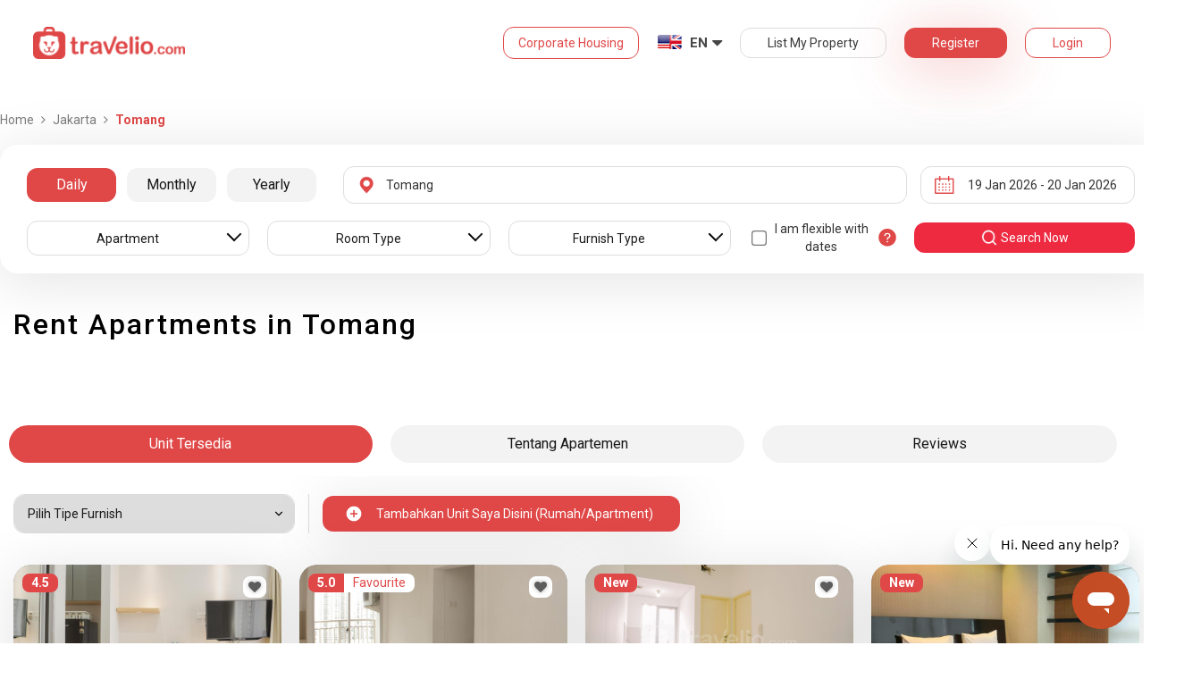

--- FILE ---
content_type: text/html; charset=utf-8
request_url: https://www.travelio.com/en/sewa-apartemen-jakarta/unfurnished/tomang
body_size: 50882
content:
<!DOCTYPE html>
<html lang="en">
  <head>
  <base href="//www.travelio.com/en">
  <meta charset="utf-8">
  <meta http-equiv="Cache-control" content="public">
  <meta name="google" value="notranslate">
  <meta name="referrer" content="origin">

  
  <meta name="csrf-token" content="fTzgydfK-PJgM8_hNtppAAdZP8M5iWchdcJo">
  
  
  
  
  
  <meta name="robots" content="index,follow">
  

  <title>
    
      Rent Apartments in Tomang | Travelio.com
    
  </title>

  <meta name="description" content="Rent Apartments in Tomang | Daily Monthly Yearly Rent | Many Unit Options Complete Facilities">
  <meta name="keywords" content="Cheap rent apartment in Tomang, apartment for rent in Tomang, Tomang low price rent apartment, rent apartment in Tomang">
  <meta name="theme-color" content="#E04848">

  
    <meta name="viewport" content="initial-scale=1, user-scalable=yes">
  
  
  
  <meta name="format-detection" content="telephone=no">
  

  
  <meta property="fb:app_id" content="588745114603387"/>
  <meta property="og:url" content="https://www.travelio.com/en/sewa-apartemen-jakarta/unfurnished/tomang"/>
  <meta property="og:title" content="Rent Apartments in Tomang | Rent Daily, Monthly and Annual | Travelio.com"/>
  <meta property="og:image" content="https://cdn.travelio.id/city/8238e-544a05f190e50d6a3d000001/jakarta-19_n.jpg"/>
  <meta property="og:site_name" content="Travelio"/>
  <meta property="og:description" content="Rent Apartments in Tomang | Daily Monthly Yearly Rent | Many Unit Options Complete Facilities"/>
  <meta property="og:updated_time" content="1768791667"/>
  <meta property="og:locale" content="en_US"/>

  <meta itemprop="og:headline" content="Rent Apartments in Tomang | Rent Daily, Monthly and Annual" />
  <meta itemprop="name" content="Rent Apartments in Tomang | Rent Daily, Monthly and Annual">
  <meta itemprop="description" content="Rent Apartments in Tomang | Daily Monthly Yearly Rent | Many Unit Options Complete Facilities">
  <meta itemprop="image" content="https://cdn.travelio.id/city/8238e-544a05f190e50d6a3d000001/jakarta-19_n.jpg">
  

  <meta name="appleid-signin-client-id" content="com.travelio.SIWA">
  <meta name="appleid-signin-scope" content="name email">
  <meta name="appleid-signin-redirect-uri" content="https://www.travelio.com/appleAuth">
  <meta name="appleid-signin-state" content="fTzgydfK-PJgM8_hNtppAAdZP8M5iWchdcJo">
  <!-- <meta name="appleid-signin-nonce" content="aawefawefawef"> -->
  <meta name="appleid-signin-use-popup" content="false">

  <link rel="icon" type="image/png" href="https://asset.travelio.com/asset/desktop/images/favicon.png" />
  <link rel="stylesheet" href="//maxcdn.bootstrapcdn.com/font-awesome/4.2.0/css/font-awesome.min.css">
  <noscript><link rel="stylesheet" href="//maxcdn.bootstrapcdn.com/font-awesome/4.2.0/css/font-awesome.min.css"></noscript>
  <link rel="stylesheet" href="https://fonts.googleapis.com/css?family=Roboto:400,300italic,400italic,700italic,500,700">
  <noscript><link rel="stylesheet" href="https://fonts.googleapis.com/css?family=Roboto:400,300italic,400italic,700italic,500,700"></noscript>

  

  <!-- moengage manifest -->
  <link rel="manifest" href="manifest.json">
  <!-- moengage script -->
  <!-- <script type="text/javascript">
  (function(i,s,o,g,r,a,m,n){
    i['moengage_object']=r;t={}; q = function(f){return function(){(i['moengage_q']=i['moengage_q']||[]).push({f:f,a:arguments});};};
    f = ['track_event','add_user_attribute','add_first_name','add_last_name','add_email','add_mobile',
    'add_user_name','add_gender','add_birthday','destroy_session','add_unique_user_id','moe_events','call_web_push','track','location_type_attribute'];
    for(k in f){t[f[k]]=q(f[k]);}
    a=s.createElement(o);m=s.getElementsByTagName(o)[0];a.async=1;a.src=g;m.parentNode.insertBefore(a,m);
    i['moe']=i['moe'] || function(){n=arguments[0];return t;}; a.onload=function(){if(n){i[r] = moe(n);}};
    })(window,document,'script','https://cdn.moengage.com/webpush/moe_webSdk.min.latest.js','Moengage');

    Moengage = moe({
      app_id: "W1TNY5OJFFYFI0PU5OJE6DYH", // here goes your App Id
      debug_logs: "0",
    });
  </script> -->
  
  
      <link rel="canonical" href="https://www.travelio.com/sewa-apartemen-jakarta/unfurnished/tomang" />
  

  
      
      <link rel="next" href="https://www.travelio.com/sewa-apartemen-jakarta/unfurnished/tomang?page=2" />
      
  

  
    
      <link rel="preload" as="style" onload="this.rel='stylesheet'" href="https://cdnjs.cloudflare.com/ajax/libs/jqueryui/1.12.1/jquery-ui.min.css" integrity="sha512-aOG0c6nPNzGk+5zjwyJaoRUgCdOrfSDhmMID2u4+OIslr0GjpLKo7Xm0Ao3xmpM4T8AmIouRkqwj1nrdVsLKEQ==" crossorigin="anonymous" referrerpolicy="no-referrer" />
    
  
    
      <link rel="preload" as="style" onload="this.rel='stylesheet'" href="/styles/travelio-bs.css">
    
  
    
      <link rel="preload" as="style" onload="this.rel='stylesheet'" href="https://gitcdn.github.io/bootstrap-toggle/2.2.2/css/bootstrap-toggle.min.css">
    
  
    
  
    
  
    
  
    
  
    
  
    
  
    
  
    
  
    
  
    
  
    
  
    
  
    
  
    
      <link rel="preload" as="style" onload="this.rel='stylesheet'" href="https://cdnjs.cloudflare.com/ajax/libs/lightbox2/2.7.1/css/lightbox.css">
    
  
    
      <noscript><link rel="preload" as="style" onload="this.rel='stylesheet'" href="https://cdnjs.cloudflare.com/ajax/libs/lightbox2/2.7.1/css/lightbox.css"></noscript>
    
  
    
  
    
  

  
    <link rel="stylesheet" href="//www.travelio.com/en/dist/hotellist.min.css?v=1768472379482">
    <noscript><link rel="stylesheet" href="//www.travelio.com/en/dist/hotellist.min.css?v=1768472379482"></noscript>
  

  
    
  
    
  
    
  
         
      <script src="/js/travelio-jquery.js"></script>
    
  
         
      <script defer src="https://cdnjs.cloudflare.com/ajax/libs/jqueryui/1.12.1/jquery-ui.min.js" integrity="sha512-uto9mlQzrs59VwILcLiRYeLKPPbS/bT71da/OEBYEwcdNUk8jYIy+D176RYoop1Da+f9mvkYrmj5MCLZWEtQuA==" crossorigin="anonymous" referrerpolicy="no-referrer"></script>
    
  
         
      <script defer src="/js/travelio-bs.js"></script>
    
  
         
      <script defer src="https://cdnjs.cloudflare.com/ajax/libs/jquery-cookie/1.4.1/jquery.cookie.min.js" integrity="sha512-3j3VU6WC5rPQB4Ld1jnLV7Kd5xr+cq9avvhwqzbH/taCRNURoeEpoPBK9pDyeukwSxwRPJ8fDgvYXd6SkaZ2TA==" crossorigin="anonymous" referrerpolicy="no-referrer"></script>
    
  
         
      <script defer src="https://cdnjs.cloudflare.com/ajax/libs/jquery.form/4.3.0/jquery.form.min.js" integrity="sha512-YUkaLm+KJ5lQXDBdqBqk7EVhJAdxRnVdT2vtCzwPHSweCzyMgYV/tgGF4/dCyqtCC2eCphz0lRQgatGVdfR0ww==" crossorigin="anonymous" referrerpolicy="no-referrer"></script>
    
  
         
      <script defer src="https://cdnjs.cloudflare.com/ajax/libs/jquery-easing/1.4.1/jquery.easing.min.js" integrity="sha512-0QbL0ph8Tc8g5bLhfVzSqxe9GERORsKhIn1IrpxDAgUsbBGz/V7iSav2zzW325XGd1OMLdL4UiqRJj702IeqnQ==" crossorigin="anonymous" referrerpolicy="no-referrer"></script>
    
  
         
      <script defer src="https://apis.google.com/js/platform.js" async></script>
    
  
         
      <script defer src="https://gitcdn.github.io/bootstrap-toggle/2.2.2/js/bootstrap-toggle.min.js"></script>
    
  
         
      <script defer src="https://cdnjs.cloudflare.com/ajax/libs/fuse.js/3.3.0/fuse.min.js"></script>
    
  
         
      <script defer src="https://cdnjs.cloudflare.com/ajax/libs/jquery.lazyload/1.9.1/jquery.lazyload.min.js" integrity="sha512-jNDtFf7qgU0eH/+Z42FG4fw3w7DM/9zbgNPe3wfJlCylVDTT3IgKW5r92Vy9IHa6U50vyMz5gRByIu4YIXFtaQ==" crossorigin="anonymous" referrerpolicy="no-referrer"></script>
    
  
         
      <script defer src="https://cdnjs.cloudflare.com/ajax/libs/crypto-js/4.2.0/crypto-js.min.js" integrity="sha512-a+SUDuwNzXDvz4XrIcXHuCf089/iJAoN4lmrXJg18XnduKK6YlDHNRalv4yd1N40OKI80tFidF+rqTFKGPoWFQ==" crossorigin="anonymous" referrerpolicy="no-referrer"></script>
    
  
         
      <script defer id="ze-snippet" src="https://static.zdassets.com/ekr/snippet.js?key=0fb71054-dbab-42bb-adba-a3cd020e7fa0" async></script>
    
  
         
              <script src="/js/dayjs/dayjs.min.js"></script>        <script src="/js/dayjs/plugin/utc.js"></script>        <script src="/js/dayjs/plugin/advancedFormat.js"></script>        <script src="/js/dayjs/plugin/relativeTime.js"></script>        <script src="/js/dayjs/plugin/customParseFormat.js"></script>        <script src="/js/dayjs/plugin/isSameOrBefore.js"></script>        <script src="/js/dayjs/plugin/isSameOrAfter.js"></script>        <script src="/js/dayjs/plugin/duration.js"></script>        <script src="/js/dayjs/plugin/isToday.js"></script>        <script src="/js/dayjs/locale/id.js"></script>        <script>          var utc = window.dayjs_plugin_utc;          var advancedFormat = window.dayjs_plugin_advancedFormat;          var relativeTime = window.dayjs_plugin_relativeTime;          var customParseFormat = window.dayjs_plugin_customParseFormat;          var isSameOrBefore = window.dayjs_plugin_isSameOrBefore;          var isSameOrAfter = window.dayjs_plugin_isSameOrAfter;          var duration = window.dayjs_plugin_duration;          var isToday = window.dayjs_plugin_isToday;          dayjs.extend(utc);          dayjs.extend(relativeTime);          dayjs.extend(advancedFormat);          dayjs.extend(customParseFormat);          dayjs.extend(isSameOrBefore);          dayjs.extend(isSameOrAfter);          dayjs.extend(duration);          dayjs.extend(isToday);        </script>      
    
  
    
  
    
  
         
      <script defer src="https://cdnjs.cloudflare.com/ajax/libs/lightbox2/2.7.1/js/lightbox.js"></script>
    
  
         
      <script defer type="text/javascript" src="https://maps.googleapis.com/maps/api/js?key=AIzaSyBOA2TJ-Sq4Tt3cN6tdP0xWuMfe3irH2ww&libraries=places"></script>
    
  

    
  

  
    <!-- <script src="https://wchat.freshchat.com/js/widget.js"></script> -->
    <script type="text/javascript">
    window.NREUM||(NREUM={}),__nr_require=function(t,n,e){function r(e){if(!n[e]){var o=n[e]={exports:{}};t[e][0].call(o.exports,function(n){var o=t[e][1][n];return r(o||n)},o,o.exports)}return n[e].exports}if("function"==typeof __nr_require)return __nr_require;for(var o=0;o<e.length;o++)r(e[o]);return r}({1:[function(t,n,e){function r(t){try{s.console&&console.log(t)}catch(n){}}var o,i=t("ee"),a=t(15),s={};try{o=localStorage.getItem("__nr_flags").split(","),console&&"function"==typeof console.log&&(s.console=!0,o.indexOf("dev")!==-1&&(s.dev=!0),o.indexOf("nr_dev")!==-1&&(s.nrDev=!0))}catch(c){}s.nrDev&&i.on("internal-error",function(t){r(t.stack)}),s.dev&&i.on("fn-err",function(t,n,e){r(e.stack)}),s.dev&&(r("NR AGENT IN DEVELOPMENT MODE"),r("flags: "+a(s,function(t,n){return t}).join(", ")))},{}],2:[function(t,n,e){function r(t,n,e,r,o){try{d?d-=1:i("err",[o||new UncaughtException(t,n,e)])}catch(s){try{i("ierr",[s,c.now(),!0])}catch(u){}}return"function"==typeof f&&f.apply(this,a(arguments))}function UncaughtException(t,n,e){this.message=t||"Uncaught error with no additional information",this.sourceURL=n,this.line=e}function o(t){i("err",[t,c.now()])}var i=t("handle"),a=t(16),s=t("ee"),c=t("loader"),f=window.onerror,u=!1,d=0;c.features.err=!0,t(1),window.onerror=r;try{throw new Error}catch(l){"stack"in l&&(t(8),t(7),"addEventListener"in window&&t(5),c.xhrWrappable&&t(9),u=!0)}s.on("fn-start",function(t,n,e){u&&(d+=1)}),s.on("fn-err",function(t,n,e){u&&(this.thrown=!0,o(e))}),s.on("fn-end",function(){u&&!this.thrown&&d>0&&(d-=1)}),s.on("internal-error",function(t){i("ierr",[t,c.now(),!0])})},{}],3:[function(t,n,e){t("loader").features.ins=!0},{}],4:[function(t,n,e){function r(t){}if(window.performance&&window.performance.timing&&window.performance.getEntriesByType){var o=t("ee"),i=t("handle"),a=t(8),s=t(7),c="learResourceTimings",f="addEventListener",u="resourcetimingbufferfull",d="bstResource",l="resource",p="-start",h="-end",m="fn"+p,w="fn"+h,v="bstTimer",y="pushState",g=t("loader");g.features.stn=!0,t(6);var b=NREUM.o.EV;o.on(m,function(t,n){var e=t[0];e instanceof b&&(this.bstStart=g.now())}),o.on(w,function(t,n){var e=t[0];e instanceof b&&i("bst",[e,n,this.bstStart,g.now()])}),a.on(m,function(t,n,e){this.bstStart=g.now(),this.bstType=e}),a.on(w,function(t,n){i(v,[n,this.bstStart,g.now(),this.bstType])}),s.on(m,function(){this.bstStart=g.now()}),s.on(w,function(t,n){i(v,[n,this.bstStart,g.now(),"requestAnimationFrame"])}),o.on(y+p,function(t){this.time=g.now(),this.startPath=location.pathname+location.hash}),o.on(y+h,function(t){i("bstHist",[location.pathname+location.hash,this.startPath,this.time])}),f in window.performance&&(window.performance["c"+c]?window.performance[f](u,function(t){i(d,[window.performance.getEntriesByType(l)]),window.performance["c"+c]()},!1):window.performance[f]("webkit"+u,function(t){i(d,[window.performance.getEntriesByType(l)]),window.performance["webkitC"+c]()},!1)),document[f]("scroll",r,{passive:!0}),document[f]("keypress",r,!1),document[f]("click",r,!1)}},{}],5:[function(t,n,e){function r(t){for(var n=t;n&&!n.hasOwnProperty(u);)n=Object.getPrototypeOf(n);n&&o(n)}function o(t){s.inPlace(t,[u,d],"-",i)}function i(t,n){return t[1]}var a=t("ee").get("events"),s=t(18)(a,!0),c=t("gos"),f=XMLHttpRequest,u="addEventListener",d="removeEventListener";n.exports=a,"getPrototypeOf"in Object?(r(document),r(window),r(f.prototype)):f.prototype.hasOwnProperty(u)&&(o(window),o(f.prototype)),a.on(u+"-start",function(t,n){var e=t[1],r=c(e,"nr@wrapped",function(){function t(){if("function"==typeof e.handleEvent)return e.handleEvent.apply(e,arguments)}var n={object:t,"function":e}[typeof e];return n?s(n,"fn-",null,n.name||"anonymous"):e});this.wrapped=t[1]=r}),a.on(d+"-start",function(t){t[1]=this.wrapped||t[1]})},{}],6:[function(t,n,e){var r=t("ee").get("history"),o=t(18)(r);n.exports=r,o.inPlace(window.history,["pushState","replaceState"],"-")},{}],7:[function(t,n,e){var r=t("ee").get("raf"),o=t(18)(r),i="equestAnimationFrame";n.exports=r,o.inPlace(window,["r"+i,"mozR"+i,"webkitR"+i,"msR"+i],"raf-"),r.on("raf-start",function(t){t[0]=o(t[0],"fn-")})},{}],8:[function(t,n,e){function r(t,n,e){t[0]=a(t[0],"fn-",null,e)}function o(t,n,e){this.method=e,this.timerDuration="number"==typeof t[1]?t[1]:0,t[0]=a(t[0],"fn-",this,e)}var i=t("ee").get("timer"),a=t(18)(i),s="setTimeout",c="setInterval",f="clearTimeout",u="-start",d="-";n.exports=i,a.inPlace(window,[s,"setImmediate"],s+d),a.inPlace(window,[c],c+d),a.inPlace(window,[f,"clearImmediate"],f+d),i.on(c+u,r),i.on(s+u,o)},{}],9:[function(t,n,e){function r(t,n){d.inPlace(n,["onreadystatechange"],"fn-",s)}function o(){var t=this,n=u.context(t);t.readyState>3&&!n.resolved&&(n.resolved=!0,u.emit("xhr-resolved",[],t)),d.inPlace(t,w,"fn-",s)}function i(t){v.push(t),h&&(g=-g,b.data=g)}function a(){for(var t=0;t<v.length;t++)r([],v[t]);v.length&&(v=[])}function s(t,n){return n}function c(t,n){for(var e in t)n[e]=t[e];return n}t(5);var f=t("ee"),u=f.get("xhr"),d=t(18)(u),l=NREUM.o,p=l.XHR,h=l.MO,m="readystatechange",w=["onload","onerror","onabort","onloadstart","onloadend","onprogress","ontimeout"],v=[];n.exports=u;var y=window.XMLHttpRequest=function(t){var n=new p(t);try{u.emit("new-xhr",[n],n),n.addEventListener(m,o,!1)}catch(e){try{u.emit("internal-error",[e])}catch(r){}}return n};if(c(p,y),y.prototype=p.prototype,d.inPlace(y.prototype,["open","send"],"-xhr-",s),u.on("send-xhr-start",function(t,n){r(t,n),i(n)}),u.on("open-xhr-start",r),h){var g=1,b=document.createTextNode(g);new h(a).observe(b,{characterData:!0})}else f.on("fn-end",function(t){t[0]&&t[0].type===m||a()})},{}],10:[function(t,n,e){function r(t){var n=this.params,e=this.metrics;if(!this.ended){this.ended=!0;for(var r=0;r<d;r++)t.removeEventListener(u[r],this.listener,!1);if(!n.aborted){if(e.duration=a.now()-this.startTime,4===t.readyState){n.status=t.status;var i=o(t,this.lastSize);if(i&&(e.rxSize=i),this.sameOrigin){var c=t.getResponseHeader("X-NewRelic-App-Data");c&&(n.cat=c.split(", ").pop())}}else n.status=0;e.cbTime=this.cbTime,f.emit("xhr-done",[t],t),s("xhr",[n,e,this.startTime])}}}function o(t,n){var e=t.responseType;if("json"===e&&null!==n)return n;var r="arraybuffer"===e||"blob"===e||"json"===e?t.response:t.responseText;return h(r)}function i(t,n){var e=c(n),r=t.params;r.host=e.hostname+":"+e.port,r.pathname=e.pathname,t.sameOrigin=e.sameOrigin}var a=t("loader");if(a.xhrWrappable){var s=t("handle"),c=t(11),f=t("ee"),u=["load","error","abort","timeout"],d=u.length,l=t("id"),p=t(14),h=t(13),m=window.XMLHttpRequest;a.features.xhr=!0,t(9),f.on("new-xhr",function(t){var n=this;n.totalCbs=0,n.called=0,n.cbTime=0,n.end=r,n.ended=!1,n.xhrGuids={},n.lastSize=null,p&&(p>34||p<10)||window.opera||t.addEventListener("progress",function(t){n.lastSize=t.loaded},!1)}),f.on("open-xhr-start",function(t){this.params={method:t[0]},i(this,t[1]),this.metrics={}}),f.on("open-xhr-end",function(t,n){"loader_config"in NREUM&&"xpid"in NREUM.loader_config&&this.sameOrigin&&n.setRequestHeader("X-NewRelic-ID",NREUM.loader_config.xpid)}),f.on("send-xhr-start",function(t,n){var e=this.metrics,r=t[0],o=this;if(e&&r){var i=h(r);i&&(e.txSize=i)}this.startTime=a.now(),this.listener=function(t){try{"abort"===t.type&&(o.params.aborted=!0),("load"!==t.type||o.called===o.totalCbs&&(o.onloadCalled||"function"!=typeof n.onload))&&o.end(n)}catch(e){try{f.emit("internal-error",[e])}catch(r){}}};for(var s=0;s<d;s++)n.addEventListener(u[s],this.listener,!1)}),f.on("xhr-cb-time",function(t,n,e){this.cbTime+=t,n?this.onloadCalled=!0:this.called+=1,this.called!==this.totalCbs||!this.onloadCalled&&"function"==typeof e.onload||this.end(e)}),f.on("xhr-load-added",function(t,n){var e=""+l(t)+!!n;this.xhrGuids&&!this.xhrGuids[e]&&(this.xhrGuids[e]=!0,this.totalCbs+=1)}),f.on("xhr-load-removed",function(t,n){var e=""+l(t)+!!n;this.xhrGuids&&this.xhrGuids[e]&&(delete this.xhrGuids[e],this.totalCbs-=1)}),f.on("addEventListener-end",function(t,n){n instanceof m&&"load"===t[0]&&f.emit("xhr-load-added",[t[1],t[2]],n)}),f.on("removeEventListener-end",function(t,n){n instanceof m&&"load"===t[0]&&f.emit("xhr-load-removed",[t[1],t[2]],n)}),f.on("fn-start",function(t,n,e){n instanceof m&&("onload"===e&&(this.onload=!0),("load"===(t[0]&&t[0].type)||this.onload)&&(this.xhrCbStart=a.now()))}),f.on("fn-end",function(t,n){this.xhrCbStart&&f.emit("xhr-cb-time",[a.now()-this.xhrCbStart,this.onload,n],n)})}},{}],11:[function(t,n,e){n.exports=function(t){var n=document.createElement("a"),e=window.location,r={};n.href=t,r.port=n.port;var o=n.href.split("://");!r.port&&o[1]&&(r.port=o[1].split("/")[0].split("@").pop().split(":")[1]),r.port&&"0"!==r.port||(r.port="https"===o[0]?"443":"80"),r.hostname=n.hostname||e.hostname,r.pathname=n.pathname,r.protocol=o[0],"/"!==r.pathname.charAt(0)&&(r.pathname="/"+r.pathname);var i=!n.protocol||":"===n.protocol||n.protocol===e.protocol,a=n.hostname===document.domain&&n.port===e.port;return r.sameOrigin=i&&(!n.hostname||a),r}},{}],12:[function(t,n,e){function r(){}function o(t,n,e){return function(){return i(t,[f.now()].concat(s(arguments)),n?null:this,e),n?void 0:this}}var i=t("handle"),a=t(15),s=t(16),c=t("ee").get("tracer"),f=t("loader"),u=NREUM;"undefined"==typeof window.newrelic&&(newrelic=u);var d=["setPageViewName","setCustomAttribute","setErrorHandler","finished","addToTrace","inlineHit","addRelease"],l="api-",p=l+"ixn-";a(d,function(t,n){u[n]=o(l+n,!0,"api")}),u.addPageAction=o(l+"addPageAction",!0),u.setCurrentRouteName=o(l+"routeName",!0),n.exports=newrelic,u.interaction=function(){return(new r).get()};var h=r.prototype={createTracer:function(t,n){var e={},r=this,o="function"==typeof n;return i(p+"tracer",[f.now(),t,e],r),function(){if(c.emit((o?"":"no-")+"fn-start",[f.now(),r,o],e),o)try{return n.apply(this,arguments)}finally{c.emit("fn-end",[f.now()],e)}}}};a("setName,setAttribute,save,ignore,onEnd,getContext,end,get".split(","),function(t,n){h[n]=o(p+n)}),newrelic.noticeError=function(t){"string"==typeof t&&(t=new Error(t)),i("err",[t,f.now()])}},{}],13:[function(t,n,e){n.exports=function(t){if("string"==typeof t&&t.length)return t.length;if("object"==typeof t){if("undefined"!=typeof ArrayBuffer&&t instanceof ArrayBuffer&&t.byteLength)return t.byteLength;if("undefined"!=typeof Blob&&t instanceof Blob&&t.size)return t.size;if(!("undefined"!=typeof FormData&&t instanceof FormData))try{return JSON.stringify(t).length}catch(n){return}}}},{}],14:[function(t,n,e){var r=0,o=navigator.userAgent.match(/Firefox[\/\s](\d+\.\d+)/);o&&(r=+o[1]),n.exports=r},{}],15:[function(t,n,e){function r(t,n){var e=[],r="",i=0;for(r in t)o.call(t,r)&&(e[i]=n(r,t[r]),i+=1);return e}var o=Object.prototype.hasOwnProperty;n.exports=r},{}],16:[function(t,n,e){function r(t,n,e){n||(n=0),"undefined"==typeof e&&(e=t?t.length:0);for(var r=-1,o=e-n||0,i=Array(o<0?0:o);++r<o;)i[r]=t[n+r];return i}n.exports=r},{}],17:[function(t,n,e){n.exports={exists:"undefined"!=typeof window.performance&&window.performance.timing&&"undefined"!=typeof window.performance.timing.navigationStart}},{}],18:[function(t,n,e){function r(t){return!(t&&t instanceof Function&&t.apply&&!t[a])}var o=t("ee"),i=t(16),a="nr@original",s=Object.prototype.hasOwnProperty,c=!1;n.exports=function(t,n){function e(t,n,e,o){function nrWrapper(){var r,a,s,c;try{a=this,r=i(arguments),s="function"==typeof e?e(r,a):e||{}}catch(f){l([f,"",[r,a,o],s])}u(n+"start",[r,a,o],s);try{return c=t.apply(a,r)}catch(d){throw u(n+"err",[r,a,d],s),d}finally{u(n+"end",[r,a,c],s)}}return r(t)?t:(n||(n=""),nrWrapper[a]=t,d(t,nrWrapper),nrWrapper)}function f(t,n,o,i){o||(o="");var a,s,c,f="-"===o.charAt(0);for(c=0;c<n.length;c++)s=n[c],a=t[s],r(a)||(t[s]=e(a,f?s+o:o,i,s))}function u(e,r,o){if(!c||n){var i=c;c=!0;try{t.emit(e,r,o,n)}catch(a){l([a,e,r,o])}c=i}}function d(t,n){if(Object.defineProperty&&Object.keys)try{var e=Object.keys(t);return e.forEach(function(e){Object.defineProperty(n,e,{get:function(){return t[e]},set:function(n){return t[e]=n,n}})}),n}catch(r){l([r])}for(var o in t)s.call(t,o)&&(n[o]=t[o]);return n}function l(n){try{t.emit("internal-error",n)}catch(e){}}return t||(t=o),e.inPlace=f,e.flag=a,e}},{}],ee:[function(t,n,e){function r(){}function o(t){function n(t){return t&&t instanceof r?t:t?c(t,s,i):i()}function e(e,r,o,i){if(!l.aborted||i){t&&t(e,r,o);for(var a=n(o),s=h(e),c=s.length,f=0;f<c;f++)s[f].apply(a,r);var d=u[y[e]];return d&&d.push([g,e,r,a]),a}}function p(t,n){v[t]=h(t).concat(n)}function h(t){return v[t]||[]}function m(t){return d[t]=d[t]||o(e)}function w(t,n){f(t,function(t,e){n=n||"feature",y[e]=n,n in u||(u[n]=[])})}var v={},y={},g={on:p,emit:e,get:m,listeners:h,context:n,buffer:w,abort:a,aborted:!1};return g}function i(){return new r}function a(){(u.api||u.feature)&&(l.aborted=!0,u=l.backlog={})}var s="nr@context",c=t("gos"),f=t(15),u={},d={},l=n.exports=o();l.backlog=u},{}],gos:[function(t,n,e){function r(t,n,e){if(o.call(t,n))return t[n];var r=e();if(Object.defineProperty&&Object.keys)try{return Object.defineProperty(t,n,{value:r,writable:!0,enumerable:!1}),r}catch(i){}return t[n]=r,r}var o=Object.prototype.hasOwnProperty;n.exports=r},{}],handle:[function(t,n,e){function r(t,n,e,r){o.buffer([t],r),o.emit(t,n,e)}var o=t("ee").get("handle");n.exports=r,r.ee=o},{}],id:[function(t,n,e){function r(t){var n=typeof t;return!t||"object"!==n&&"function"!==n?-1:t===window?0:a(t,i,function(){return o++})}var o=1,i="nr@id",a=t("gos");n.exports=r},{}],loader:[function(t,n,e){function r(){if(!x++){var t=b.info=NREUM.info,n=l.getElementsByTagName("script")[0];if(setTimeout(u.abort,3e4),!(t&&t.licenseKey&&t.applicationID&&n))return u.abort();f(y,function(n,e){t[n]||(t[n]=e)}),c("mark",["onload",a()+b.offset],null,"api");var e=l.createElement("script");e.src="https://"+t.agent,n.parentNode.insertBefore(e,n)}}function o(){"complete"===l.readyState&&i()}function i(){c("mark",["domContent",a()+b.offset],null,"api")}function a(){return E.exists&&performance.now?Math.round(performance.now()):(s=Math.max((new Date).getTime(),s))-b.offset}var s=(new Date).getTime(),c=t("handle"),f=t(15),u=t("ee"),d=window,l=d.document,p="addEventListener",h="attachEvent",m=d.XMLHttpRequest,w=m&&m.prototype;NREUM.o={ST:setTimeout,CT:clearTimeout,XHR:m,REQ:d.Request,EV:d.Event,PR:d.Promise,MO:d.MutationObserver};var v=""+location,y={beacon:"bam.nr-data.net",errorBeacon:"bam.nr-data.net",agent:"js-agent.newrelic.com/nr-1026.min.js"},g=m&&w&&w[p]&&!/CriOS/.test(navigator.userAgent),b=n.exports={offset:s,now:a,origin:v,features:{},xhrWrappable:g};t(12),l[p]?(l[p]("DOMContentLoaded",i,!1),d[p]("load",r,!1)):(l[h]("onreadystatechange",o),d[h]("onload",r)),c("mark",["firstbyte",s],null,"api");var x=0,E=t(17)},{}]},{},["loader",2,10,4,3]);
    ;NREUM.info={beacon:"bam.nr-data.net",errorBeacon:"bam.nr-data.net",licenseKey:"c1cd3c96a0",applicationID:"5396925",sa:1}
    </script>


    
      <script type="application/ld+json">
      {
          "@context": "http://schema.org",
          "@type": "WebSite",
          "url": "https://www.travelio.com/",
          "potentialAction": {
              "@type": "SearchAction",
              "target": "https://www.travelio.com/search?destination={search_term_string}",
              "query-input": "required name=search_term_string"
          }
      }
      </script>
    

      
      <!-- for microsoftclarity.js -->
      <script type="text/javascript">
        (function(c,l,a,r,i,t,y){
          c[a]=c[a]||function(){(c[a].q=c[a].q||[]).push(arguments)};
          t=l.createElement(r);t.async=1;t.src="https://www.clarity.ms/tag/"+i;
          y=l.getElementsByTagName(r)[0];y.parentNode.insertBefore(t,y);
        })(window, document, "clarity", "script", "obpissnkjp");

        $(document).ready(function() {
          var clarityUserdata = null;
          
          /** microsoft clarity */
          if (
            clarityUserdata &&
            typeof window !== 'undefined' &&
            typeof window.clarity !== 'undefined'
          ) {
            window.clarity('identify', clarityUserdata.id);
            window.clarity('set', 'Name', clarityUserdata.name);
            window.clarity('set', 'Email', clarityUserdata.email);
          } else {
            window.clarity('identify', 'Guest');
            window.clarity('set', 'Name', '');
            window.clarity('set', 'Email', '');
          }
        });
      </script>

      <!-- Google Tag Manager -->
      <script>(function(w,d,s,l,i){w[l]=w[l]||[];w[l].push({'gtm.start':
      new Date().getTime(),event:'gtm.js'});var f=d.getElementsByTagName(s)[0],
      j=d.createElement(s),dl=l!='dataLayer'?'&l='+l:'';j.async=true;j.src=
      '//www.googletagmanager.com/gtm.js?id='+i+dl;f.parentNode.insertBefore(j,f);
      })(window,document,'script','dataLayer','GTM-NFSKQM');</script>
      <!-- End Google Tag Manager -->
    
      <!-- <style>.async-hide { opacity: 0 !important} </style>  -->
      <script>(function(a,s,y,n,c,h,i,d,e){s.className+=' '+y;h.start=1*new Date; h.end=i=function(){s.className=s.className.replace(RegExp(' ?'+y),'')}; (a[n]=a[n]||[]).hide=h;setTimeout(function(){i();h.end=null},c);h.timeout=c; })(window,document.documentElement,'async-hide','dataLayer',4000, {'GTM-T6J8ZDD':true});</script>


        <script> (function(i,s,o,g,r,a,m){i['GoogleAnalyticsObject']=r;i[r]=i[r]||function(){ (i[r].q=i[r].q||[]).push(arguments)},i[r].l=1*new Date();a=s.createElement(o), m=s.getElementsByTagName(o)[0];a.async=1;a.src=g;m.parentNode.insertBefore(a,m) })(window,document,'script','https://www.google-analytics.com/analytics.js','ga'); ga('create', 'UA-56580695-1', 'auto'); ga('require', 'GTM-T6J8ZDD'); ga('send', 'pageview'); </script>

        <script>
          dataLayer = [{
            'device': 'desktop',
            'emailUser': ''
          }];
        </script>
    

    <!-- if warning message exists, add padding to page-body element because the header is fixed -->
    
    <meta name="google-site-verification" content="0PKMu0ZiEpGCiJNF-yKQpvf5TeNHWrGMu2ldJs_Il6U" />

    
      
    
  

  <!-- The core Firebase JS SDK is always required and must be listed first -->
  <script src="https://www.gstatic.com/firebasejs/7.15.1/firebase-app.js"></script>
  <script defer src="https://www.gstatic.com/firebasejs/7.15.1/firebase-auth.js"></script>

  <!-- Google Recaptcha -->
  <script defer src="https://www.google.com/recaptcha/api.js?hl=en"></script>

  <!-- TODO: Add SDKs for Firebase products that you want to use
      https://firebase.google.com/docs/web/setup#available-libraries -->

  <script>
    // Your web app's Firebase configuration
    var firebaseConfig = {
      apiKey: "AIzaSyDwR6m7f4SQRSNJ63DnECA3fndfX7rMg9E",
      authDomain: "travelio-11b9b.firebaseapp.com",
      databaseURL: "https://travelio-11b9b.firebaseio.com",
      projectId: "travelio-11b9b",
      storageBucket: "travelio-11b9b.appspot.com",
      messagingSenderId: "488096405155",
      appId: "1:488096405155:web:c61800a18e0f02bf6e1116"
    };
    // Initialize Firebase
    firebase.initializeApp(firebaseConfig);
    // const auth = firebase.auth();
  </script>
    
  <script>
    var wishlists = [];
    var wishlistSales = [];
    var obj = {base_url: "//www.travelio.com/en", lang: "en", currency: {"_id":"5444ed3f1bd7cfca010041a7","name":"Rupiah","symbol":"IDR","exchangeRate":1,"status":"active","dateCreated":0,"dateModified":0}, image_url: "https://asset.travelio.com/asset/desktop/images", asset_url: "https://asset.travelio.com/asset/desktop/images", state : "1"};
    var sessionExpired = 0;
    var recentSearchCity = ``;
    var serverTime = "1768791667201";
    var userEmailData = null;
    
    
  </script>

  <!-- delete service worker mobile web -->
  <script>
    if ('serviceWorker' in navigator) {
      window.addEventListener('load', function () {
        navigator.serviceWorker.getRegistrations().then(function(registrations) {
          for(let registration of registrations) {
            registration.unregister()
          } 
        })
      })
    }	
  </script>
</head>
<body>
  
    <!-- Google Tag Manager -->
    <noscript><iframe src="//www.googletagmanager.com/ns.html?id=GTM-NFSKQM"
    height="0" width="0" style="display:none;visibility:hidden"></iframe></noscript>
    <!-- End of Google Tag Manager -->
  
  <div id="fb-root"></div>
  
  
    <script>(function(d, s, id) {
      var js, fjs = d.getElementsByTagName(s)[0];
      if (d.getElementById(id)) return;
      js = d.createElement(s); js.id = id;
      js.src = "//connect.facebook.net/en_US/sdk.js#xfbml=1&version=v18.0&appId=588745114603387";
      fjs.parentNode.insertBefore(js, fjs);
    }(document, 'script', 'facebook-jssdk'));</script>
  

<div class="hidden loading" id="loading"><i class="fa fa-spinner fa-spin"></i></div>
<div class="hidden loading" id="loading2"><i class="fa fa-spinner fa-spin"></i></div>
<input type="hidden" id="bidError" value="">
<input type="hidden" id="loggedIn" value="0">
  <div id="body-wrapper">
      
      <div id="headerNavbar">
        
          <div class="navbar-header" id="menu-wrapper">
            <div class="navbar-brand-wrapper">
              <a class="navbar-brand" href="//www.travelio.com/en" ></a>
            </div>
            <div class="navbar-menu-wrapper">
              
              <a class="navbar-menu-corporate ml-20" href="//www.travelio.com/en/corporatehousing">Corporate Housing</a>
              
              <div class="dropdown ml-20" id="localization-dropdown">
                <button class="dropdown-toggle" type="button" id="localization" data-toggle="dropdown" aria-haspopup="true" aria-expanded="true" style="display: flex; align-items: center;">                 
                  <img id="localization-flag" data-src="https://asset.travelio.com/asset/desktop/images/EN.png" class="lazyload" alt="">
                  <label for="localization-flag" style="margin: 0 5px;">EN</label>
                  <i class="fa fa-caret-down fa-lg"></i>
                </button>
                <ul class="dropdown-menu" aria-labelledby="localization">
                  <li data-lang="id" onclick="changeLocalization(this)"><img src="https://asset.travelio.com/asset/desktop/images/ID.png" alt=""> <span>ID</span></li>
                  <li data-lang="en" onclick="changeLocalization(this)"><img src="https://asset.travelio.com/asset/desktop/images/EN.png" alt=""> <span>EN</span></li>
                </ul>
              </div>
              
                <a class="navbar-menu-tpm ml-20" href="//www.travelio.com/en/tpm">List My Property</a>
              
              
                <div class="flex-row">
                  <div class="ml-20" id="registerBtn" onclick="openLoginRegisterModal('register')">
                    Register
                  </div>
                  <div class="ml-20" id="loginBtn" onclick="openLoginRegisterModal('login')">
                    Login
                  </div>
                </div>
              
            </div>
          </div>
      </div>
      

    <div class="modal fade modal-md" style="z-index: 1052;" id="recaptchaModal" tabindex="-1" role="dialog" aria-labelledby="recaptchaModal" aria-hidden="true">
      <div class="modal-dialog" style="width: fit-content;">
        <div id="recaptcha-modal-content" class="modal-content" style="width: fit-content; padding: 50px 70px;">
          <div class="padding0 g-recaptcha margintop10" id="g-recaptcha" data-sitekey="6LdGSwoUAAAAAGwyWZQWYWAtPpF5K28wUdSsoC7V" data-callback="captchaStatusHeader"></div>
        </div>
      </div>
    </div>

    <!-- Auth Modal -->
    <div class="modal fade" id="authModal" tabindex="-1" role="dialog" aria-labelledby="authLabel" aria-hidden="true" style="z-index: 1050;">
      <div class="modal-dialog">
        <div id="auth-modal-content" class="modal-content" style="display: none;">
          <div id="close-auth-modal-icon" class="close-modal-icon" onclick="closeAuthModal()">&#10005;</div>
          <div class="auth-modal-wrapper">
            <div id="auth-modal-sign-in-wrapper" class="auth-modal-display-wrapper">
              <div class="auth-modal-title">
                Login
              </div>
              <div id="auth-modal-warning-box-anchor"></div>
              <div class="auth-modal-sign-in-type-wrapper">
                <div class="auth-modal-sign-in-type-btn active" data-type="email">
                  <img id="auth-modal-sign-in-with-email-icon" src="https://asset.travelio.com/asset/desktop/images/new-design/auth/icon/mail-active.png" alt="">
                  Login with Email
                </div>
                <div class="auth-modal-sign-in-type-btn" data-type="phone">
                  <img id="auth-modal-sign-in-with-phone-icon" src="https://asset.travelio.com/asset/desktop/images/new-design/auth/icon/phone.png" alt="">
                  Login with Phone
                </div>
              </div>
              <div id="auth-modal-sign-in-with-phone-wrapper" class="auth-modal-sign-in-type-box" style="display: none;">
                <div class="travelio-input-wrapper" style="margin-top: 10px; margin-bottom: 10px;">
                  <div class="travelio-input-box">
                    <span class="travelio-input-dial" id="auth-modal-sign-in-dial-code">
                      <span><i class="fa fa-spinner fa-spin"></i></span>
                      <i class="fa fa-caret-down" style="margin-left: 5px;"></i>
                    </span>
                    <div class="travelio-input-text">
                      <input type="number" id="auth-modal-sign-in-phone-input" aria-describedby="dial-code" data-dial-code="+62" />
                    </div>
                    <svg class="travelio-input-text-icon" xmlns="http://www.w3.org/2000/svg" width="20" height="20" viewBox="0 0 20 20" fill="none" onclick="clearInput(this)">
                      <path d="M9.99739 1.66602C5.40573 1.66602 1.66406 5.40768 1.66406 9.99935C1.66406 14.591 5.40573 18.3327 9.99739 18.3327C14.5891 18.3327 18.3307 14.591 18.3307 9.99935C18.3307 5.40768 14.5891 1.66602 9.99739 1.66602ZM12.7974 11.916C13.0391 12.1577 13.0391 12.5577 12.7974 12.7993C12.6724 12.9243 12.5141 12.9827 12.3557 12.9827C12.1974 12.9827 12.0391 12.9243 11.9141 12.7993L9.99739 10.8827L8.08073 12.7993C7.95573 12.9243 7.79739 12.9827 7.63906 12.9827C7.48073 12.9827 7.3224 12.9243 7.1974 12.7993C6.95573 12.5577 6.95573 12.1577 7.1974 11.916L9.11406 9.99935L7.1974 8.08268C6.95573 7.84101 6.95573 7.44101 7.1974 7.19935C7.43906 6.95768 7.83906 6.95768 8.08073 7.19935L9.99739 9.11601L11.9141 7.19935C12.1557 6.95768 12.5557 6.95768 12.7974 7.19935C13.0391 7.44101 13.0391 7.84101 12.7974 8.08268L10.8807 9.99935L12.7974 11.916Z" fill="#7D7D7D"/>
                    </svg>
                  </div>
                  <div class="travelio-input-error-msg"></div>
                </div>
                <div class="auth-modal-sign-in-dial-code-list-wrapper hidden">
                  <div class="auth-modal-sign-in-dial-code-filter-wrapper">
                    <input type="text" class="form-control auth-modal-sign-in-dial-code-filter" autocomplete="off" placeholder="Indonesia"> 
                  </div>
                  <ul class="auth-modal-sign-in-dial-code-list">
                  </ul>
                </div>
              </div>
              <div id="auth-modal-sign-in-with-email-wrapper" class="auth-modal-sign-in-type-box">
                <div class="travelio-input-wrapper">
                  <div class="travelio-input-box">
                    <div class="travelio-input-text">
                      <input type="text" id="login-email" placeholder="Email">
                    </div>
                  </div>
                  <div class="travelio-input-error-msg"></div>
                </div>
                <div class="travelio-input-wrapper">
                  <div class="travelio-input-box">
                    <div class="travelio-input-text">
                      <input type="password" id="login-password" placeholder="Password">
                      <i class="fa fa-eye-slash icon-show-password" style="position: absolute; right: 15px; top: 3px; color: #BDBDBD; cursor: pointer;" onclick="showPassword(this)"></i>
                      <i class="fa fa-eye icon-hide-password" style="position: absolute; right: 15px; top: 3px; color: #BDBDBD; display: none; cursor: pointer;" onclick="hidePassword(this)"></i>
                    </div>
                  </div>
                  <div class="travelio-input-error-msg"></div>
                </div>
                <div class="auth-modal-forgot-password-btn" onclick="showForgotPassword();">
                  forgot password?
                </div>
              </div>
              <input type="hidden" id="loginFrom" value="" />
              <button id="auth-modal-btn" onclick="loginUserNoSSO(this);">Login</button>
              <div class="auth-modal-sso-wrapper">
                <div class="auth-modal-sso-title">You can also login with :</div>
                <div class="auth-modal-sso-button-row">
                  <div class="auth-modal-sso-btn" onclick="loginWithGoogle()">
                    <img src="https://asset.travelio.com/asset/desktop/images/google_logo.png" loading="lazy" height="28px" width="28px" alt="" />
                  </div>
                  <div style="display: none;">
                    <div id="appleid-signin" data-color="black" data-border="true" data-type="sign in"></div>
                    <script type="text/javascript" src="https://appleid.cdn-apple.com/appleauth/static/jsapi/appleid/1/en_US/appleid.auth.js"></script>
                    <div class="clear"></div>
                  </div>
                  <div class="auth-modal-sso-btn" onclick="loginWithFB()">
                    <img src="https://asset.travelio.com/asset/desktop/images/new-design/auth/icon/fb.png" loading="lazy" alt="" />
                  </div>
                  <div class="auth-modal-sso-btn" onclick="loginWithApple()">
                    <span style="color: #4F4F4F; font-size: 24px;"></span>
                  </div>
                </div>
              </div>
              <div class="auth-modal-no-account-label">
                Don&#39;t have account?<span onclick="showRegister()">Register</span>
              </div>
            </div>
            <div id="auth-modal-sign-up-wrapper" class="auth-modal-display-wrapper" style="display: none;">
              <div id="auth-modal-sign-up-type-box-wrapper" class="auth-modal-sign-up-section">
                <div class="auth-modal-sso-wrapper" style="margin-top: 20px;">
                  <div class="auth-modal-sso-title">Start Register With :</div>
                  <div class="auth-modal-sso-button-row">
                    <div class="auth-modal-sso-btn" onclick="loginWithGoogle()">
                      <img src="https://asset.travelio.com/asset/desktop/images/google_logo.png" loading="lazy" height="28px" width="28px" alt="" />
                    </div>
                    <div class="auth-modal-sso-btn" onclick="loginWithFB()">
                      <img src="https://asset.travelio.com/asset/desktop/images/new-design/auth/icon/fb.png" loading="lazy" alt="" />
                    </div>
                    <div class="auth-modal-sso-btn" onclick="loginWithApple()">
                      <span style="color: #4F4F4F; font-size: 24px;"></span>
                    </div>
                  </div>
                </div>
                <div class="auth-modal-sign-up-type-wrapper">
                  <div class="auth-modal-sign-up-type-btn active" data-type="email">
                    <img id="auth-modal-sign-up-with-email-icon" src="https://asset.travelio.com/asset/desktop/images/new-design/auth/icon/mail-active.png" alt="">
                    Register with Email
                  </div>
                  <div class="auth-modal-sign-up-type-btn" data-type="phone">
                    <img id="auth-modal-sign-up-with-phone-icon" src="https://asset.travelio.com/asset/desktop/images/new-design/auth/icon/phone.png" alt="">
                    Register with Phone
                  </div>
                </div>
                <div id="auth-modal-sign-up-with-phone-wrapper" class="auth-modal-sign-up-type-box" style="display: none;">
                  <div class="travelio-input-wrapper" style="margin-top: 10px; margin-bottom: 10px;">
                    <div class="travelio-input-box">
                      <span class="travelio-input-dial" id="auth-modal-sign-up-dial-code">
                        <span><i class="fa fa-spinner fa-spin"></i></span>
                        <i class="fa fa-caret-down" style="margin-left: 5px;"></i>
                      </span>
                      <div class="travelio-input-text">
                        <input type="number" id="auth-modal-sign-up-phone-input" aria-describedby="dial-code" data-dial-code="+62" />
                      </div>
                      <svg class="travelio-input-text-icon" xmlns="http://www.w3.org/2000/svg" width="20" height="20" viewBox="0 0 20 20" fill="none" onclick="clearInput(this)">
                        <path d="M9.99739 1.66602C5.40573 1.66602 1.66406 5.40768 1.66406 9.99935C1.66406 14.591 5.40573 18.3327 9.99739 18.3327C14.5891 18.3327 18.3307 14.591 18.3307 9.99935C18.3307 5.40768 14.5891 1.66602 9.99739 1.66602ZM12.7974 11.916C13.0391 12.1577 13.0391 12.5577 12.7974 12.7993C12.6724 12.9243 12.5141 12.9827 12.3557 12.9827C12.1974 12.9827 12.0391 12.9243 11.9141 12.7993L9.99739 10.8827L8.08073 12.7993C7.95573 12.9243 7.79739 12.9827 7.63906 12.9827C7.48073 12.9827 7.3224 12.9243 7.1974 12.7993C6.95573 12.5577 6.95573 12.1577 7.1974 11.916L9.11406 9.99935L7.1974 8.08268C6.95573 7.84101 6.95573 7.44101 7.1974 7.19935C7.43906 6.95768 7.83906 6.95768 8.08073 7.19935L9.99739 9.11601L11.9141 7.19935C12.1557 6.95768 12.5557 6.95768 12.7974 7.19935C13.0391 7.44101 13.0391 7.84101 12.7974 8.08268L10.8807 9.99935L12.7974 11.916Z" fill="#7D7D7D"/>
                      </svg>
                    </div>
                    <div class="travelio-input-error-msg"></div>
                  </div>
                  <div class="auth-modal-sign-up-dial-code-list-wrapper hidden">
                    <div class="auth-modal-sign-up-dial-code-filter-wrapper">
                      <input type="text" class="form-control auth-modal-sign-up-dial-code-filter" autocomplete="off" placeholder="Indonesia"> 
                    </div>
                    <ul class="auth-modal-sign-up-dial-code-list">
                    </ul>
                  </div>
                </div>
                <div id="auth-modal-sign-up-with-email-wrapper" class="auth-modal-sign-up-type-box">
                  <div class="travelio-input-wrapper" style="width: 100%;">
                    <div class="travelio-input-box">
                      <div class="travelio-input-text">
                        <input type="text" id="auth-modal-sign-up-with-email-name-input" placeholder="Fullname">
                      </div>
                    </div>
                    <div class="travelio-input-error-msg"></div>
                  </div>
                  <div class="travelio-input-wrapper" style="width: 100%;">
                    <div class="travelio-input-box">
                      <div class="travelio-input-text">
                        <input type="text" id="auth-modal-sign-up-with-email-email-input" placeholder="Email">
                      </div>
                    </div>
                    <div class="travelio-input-error-msg"></div>
                  </div>
                  <div class="travelio-input-wrapper" style="width: 100%;">
                    <div class="travelio-input-box">
                      <div class="travelio-input-text">
                        <input type="password" id="auth-modal-sign-up-with-email-password-input" placeholder="Password">
                        <i class="fa fa-eye-slash icon-show-password" style="position: absolute; right: 15px; top: 3px; color: #BDBDBD; cursor: pointer;" onclick="showPassword(this)"></i>
                        <i class="fa fa-eye icon-hide-password" style="position: absolute; right: 15px; top: 3px; color: #BDBDBD; display: none; cursor: pointer;" onclick="hidePassword(this)"></i>
                      </div>
                    </div>
                    <div class="travelio-input-error-msg"></div>
                  </div>
                  <div class="travelio-input-wrapper" style="width: 100%;">
                    <div class="travelio-input-box">
                      <div class="travelio-input-text">
                        <input type="password" id="auth-modal-sign-up-with-email-confirm-password-input" placeholder="Confirm Password">
                        <i class="fa fa-eye-slash icon-show-password" style="position: absolute; right: 15px; top: 3px; color: #BDBDBD; cursor: pointer;" onclick="showPassword(this)"></i>
                        <i class="fa fa-eye icon-hide-password" style="position: absolute; right: 15px; top: 3px; color: #BDBDBD; display: none; cursor: pointer;" onclick="hidePassword(this)"></i>
                      </div>
                    </div>
                    <div class="travelio-input-error-msg"></div>
                  </div>
                  <div id="auth-modal-sign-up-email-info-success" class="auth-modal-sign-up-email-info-box" style="display: none;">
                    <img src="https://asset.travelio.com/asset/desktop/images/new-design/auth/icon/tick-circle.png" alt="" style="width: 20px; height: 20px;">
                    <span></span>
                  </div>
                  <div id="auth-modal-sign-up-email-info-warning" class="auth-modal-sign-up-email-info-box" style="display: none;">
                    <div style="width: 20px; height: 20px; background: rgba(242,153,74, 0.4); display: flex; align-items: center; justify-content: center; border-radius: 50%;">!</div>
                    <span></span>
                  </div>
                </div>
                <div class="auth-modal-checkbox" style="flex-direction: column;">
                  <div class="flex-row">
                    <input type="checkbox" id="register-subscribe" name="register-subscribe" checked>
                    <div class="checkbox-label">
                      Sent me update about exclusive promo Travelio
                    </div>
                  </div>
                  <div class="travelio-input-error-msg"></div>
                </div>
                <div class="auth-modal-checkbox" style="flex-direction: column;">
                  <div class="flex-row">
                    <input type="checkbox" id="register-agree" name="register-agree">
                    <div class="checkbox-label">
                      I'm over 18 years old and agree to the <a href='//www.travelio.com/en/privacy' target='_blank' rel='nofollow'>Privacy Policy</a>
                    </div>
                  </div>
                  <div class="travelio-input-error-msg"></div>
                </div>
                <button id="register-modal-btn" onclick="registerUser(this);">Register</button>
                <div class="auth-modal-have-account-label">
                  Sudah punya akun?<span onclick="showLogin()">Login</span>
                </div>
              </div>
              <div id="auth-modal-sign-up-email-wrapper" class="auth-modal-sign-up-section" style="display: none;">
                <div class="auth-modal-sign-up-email-icon" style="margin-bottom: 0px;">
                  <img src="https://asset.travelio.com/asset/desktop/images/new-design/auth/icon/email.png" alt="" style="width: 38px; height: 38px;">
                </div>
                <div class="flex-row" style="font-size: 18px; color: #000; font-weight: 600;">
                  Register Your Email and Name
                </div>
                <div class="travelio-input-wrapper" style="width: 100%;">
                  <div class="travelio-input-box">
                    <div class="travelio-input-text">
                      <input type="text" id="auth-modal-sign-up-email-input" placeholder="Input Email">
                    </div>
                  </div>
                  <div class="travelio-input-error-msg"></div>
                </div>
                <div class="travelio-input-wrapper" style="width: 100%;">
                  <div class="travelio-input-box">
                    <div class="travelio-input-text">
                      <input type="text" id="auth-modal-sign-up-name-input" placeholder="Masukkan Nama">
                    </div>
                  </div>
                  <div class="travelio-input-error-msg"></div>
                </div>
                <div class="flex-row" style="width: 100%; gap: 5px;">
                  <button id="auth-modal-sign-up-email-close-button" onclick="closeAuthModal()">Skip</button>
                  <button id="auth-modal-sign-up-email-register-button">Daftar</button>
                </div>
                <div id="auth-modal-sign-up-email-info-success" class="auth-modal-sign-up-email-info-box" style="display: none;">
                  <img src="https://asset.travelio.com/asset/desktop/images/new-design/auth/icon/tick-circle.png" alt="" style="width: 20px; height: 20px;">
                  <span></span>
                </div>
                <div id="auth-modal-sign-up-email-info-warning" class="auth-modal-sign-up-email-info-box" style="display: none;">
                  <div style="width: 20px; height: 20px; background: rgba(242,153,74, 0.4); display: flex; align-items: center; justify-content: center; border-radius: 50%;">!</div>
                  <span></span>
                </div>
              </div>
            </div>
            <div id="auth-modal-email-no-pwd-wrapper" class="auth-modal-display-wrapper">
              <img src="https://asset.travelio.com/asset/desktop/images/new-design/nopwd.png" alt="" style="width: 160px; height: auto; margin-top: 30px;">
              <div style="font-size: 18px; font-weight: 600; color: #000; text-align: center; margin-top: 10px;">
                Your email doesn&#39;t have a password yet!
              </div>
              <div style="font-size: 14px; color: #7D7D7D; text-align: center;">
                Create your password here
              </div>
              <button id="auth-modal-nopwd-btn">Create your password here</button>
            </div>
            <div id="auth-modal-sso-need-bind-wrapper" class="auth-modal-display-wrapper">
              <div style="font-size: 18px; font-weight: 600; color: #000; text-align: center;">
                Hubungkan Akun
              </div>
              <div style="font-size: 14px; color: #7D7D7D; text-align: center;">
                Kami menemukan akun Travelio dengan email yang sama <span id='auth-modal-email-need-bind'></span>. Jika kamu ingin menghubungkannya, mohon verifikasi kata sandi.
              </div>
              <div class="travelio-input-wrapper" style="width: 100%;">
                <div class="travelio-input-box">
                  <div class="travelio-input-text">
                    <input type="password" id="bind-account-password" placeholder="Password">
                    <i class="fa fa-eye-slash icon-show-password" style="position: absolute; right: 15px; top: 3px; color: #BDBDBD; cursor: pointer;" onclick="showPassword(this)"></i>
                    <i class="fa fa-eye icon-hide-password" style="position: absolute; right: 15px; top: 3px; color: #BDBDBD; display: none; cursor: pointer;" onclick="hidePassword(this)"></i>
                  </div>
                </div>
                <div class="travelio-input-error-msg"></div>
              </div>
              <button id="auth-modal-sso-need-bind-btn">Hubungkan Akun dan Log In</button>
              <button id="auth-modal-sso-need-bind-return-btn">Kembali</button>
            </div>
            <div id="auth-modal-forgot-password-wrapper" class="auth-modal-display-wrapper" style="display: none;">
              <div style="color: #141414; font-size: 20px; font-weight: 500; margin-bottom: 20px;">Forget Password</div>
              <div class="travelio-input-wrapper" style="width: 100%;">
                <div class="travelio-input-box">
                  <div class="travelio-input-text">
                    <input type="text" id="fp-email" placeholder="Masukkan Email">
                  </div>
                </div>
                <div class="travelio-input-error-msg"></div>
              </div>
              <button id="forgot-password-modal-btn" onclick="resetPassword(this);">Reset Password</button>
              <div id="error-fp" style="display: none;"></div>
              <div id="success-fp" style="display: none;"></div>
              <div id="back-to-login" onclick="showLogin()"><i class="fa fa-arrow-left smoothening"></i>Back to Login</div>
            </div>
            <div id="auth-modal-sso-reset-pwd" class="auth-modal-display-wrapper" style="display: none;">
              <div class="auth-modal-sso-reset-pwd-title">Login Sukses!</div>
              <div class="auth-modal-sso-reset-pwd-label">Please create new password on My Profile</div>
              <div id="auth-modal-sso-reset-pwd-btn">OK</div>
            </div>
          </div>
        </div>
        <div id="otp-modal-2-content" class="modal-content row" style="color: #1B1B1B; padding: 50px 0px; position: relative; display: none;">
          <div class="close-modal-icon-2" onclick="closeModalOTP()">
            <svg xmlns="http://www.w3.org/2000/svg" width="22" height="22" viewBox="0 0 22 22" fill="none">
              <path d="M16.5 5.5L5.5 16.5" stroke="black" stroke-width="1.83333" stroke-linecap="round" stroke-linejoin="round"/>
              <path d="M5.5 5.5L16.5 16.5" stroke="black" stroke-width="1.83333" stroke-linecap="round" stroke-linejoin="round"/>
            </svg>
          </div>
          <div class="flex-column">
            <div id="otp-modal-2-phone-wrapper" class="flex-column otp-modal-2-section">
              <div class="flex-column">
                <div class="otp-modal-2-icon">
                  <svg xmlns="http://www.w3.org/2000/svg" width="35" height="35" viewBox="0 0 35 35" fill="none">
                    <path d="M16.112 21.8014L13.4141 24.4993C12.8453 25.0681 11.9411 25.0681 11.3578 24.5139C11.1974 24.3535 11.037 24.2077 10.8766 24.0473C9.40185 22.5627 8.04171 20.9686 6.80781 19.2785C5.61198 17.616 4.64948 15.9535 3.94948 14.3056C3.26406 12.6431 2.91406 11.0535 2.91406 9.53685C2.91406 8.54518 3.08906 7.59727 3.43906 6.72227C3.78906 5.83268 4.34323 5.01602 5.11615 4.28685C6.04948 3.3681 7.07031 2.91602 8.14948 2.91602C8.55781 2.91602 8.96615 3.00352 9.33073 3.17852C9.7099 3.35352 10.0453 3.61602 10.3078 3.99518L13.6911 8.76393C13.9536 9.12852 14.1432 9.46393 14.2745 9.78477C14.4057 10.091 14.4786 10.3973 14.4786 10.6743C14.4786 11.0243 14.3766 11.3743 14.1724 11.7098C13.9828 12.0452 13.7057 12.3952 13.3557 12.7452L12.2474 13.8973C12.087 14.0577 12.0141 14.2473 12.0141 14.4806C12.0141 14.5973 12.0286 14.6993 12.0578 14.816C12.1016 14.9327 12.1453 15.0202 12.1745 15.1077C12.437 15.5889 12.8891 16.216 13.5307 16.9743C14.187 17.7327 14.887 18.5056 15.6453 19.2785C15.7911 19.4243 15.9516 19.5702 16.0974 19.716C16.6807 20.2848 16.6953 21.2181 16.112 21.8014ZM32.037 26.7306C32.035 27.281 31.9105 27.824 31.6724 28.3202C31.4245 28.8452 31.1036 29.341 30.6807 29.8077C29.9661 30.5952 29.1786 31.1639 28.2891 31.5285C28.2745 31.5285 28.2599 31.5431 28.2453 31.5431C27.3849 31.8931 26.4516 32.0827 25.4453 32.0827C23.9578 32.0827 22.3682 31.7327 20.6911 31.0181C19.0141 30.3035 17.337 29.341 15.6745 28.1306C15.1057 27.7077 14.537 27.2848 13.9974 26.8327L18.7661 22.0639C19.1745 22.3702 19.5391 22.6035 19.8453 22.7639C19.9182 22.7931 20.0057 22.8368 20.1078 22.8806C20.2245 22.9243 20.3411 22.9389 20.4724 22.9389C20.7203 22.9389 20.9099 22.8514 21.0703 22.691L22.1786 21.5973C22.5432 21.2327 22.8932 20.9556 23.2286 20.7806C23.5641 20.5764 23.8995 20.4743 24.2641 20.4743C24.5411 20.4743 24.8328 20.5327 25.1536 20.6639C25.4745 20.7952 25.8099 20.9848 26.1745 21.2327L31.0016 24.6598C31.3807 24.9223 31.6432 25.2285 31.8036 25.5931C31.9495 25.9577 32.037 26.3223 32.037 26.7306Z" fill="url(#paint0_linear_20691_10964)"/>
                    <defs>
                      <linearGradient id="paint0_linear_20691_10964" x1="17.4755" y1="2.91602" x2="21.4671" y2="38.304" gradientUnits="userSpaceOnUse">
                        <stop stop-color="#ED6969"/>
                        <stop offset="1" stop-color="#E04848"/>
                      </linearGradient>
                    </defs>
                  </svg>
                </div>
                <div class="flex-row flex-center" style="font-weight: 500; text-align: center; font-size: 18px; color: #000;">
                  Verify Your Phone Number
                </div>
                <div class="flex-row flex-center" style="font-weight: normal; text-align: center; margin-bottom: 10px; font-size: 14px; color: #7D7D7D; margin-top: 10px;">
                  Please input your phone number to receive OTP code
                </div>
              </div>
              <div class="travelio-input-wrapper" style="width: 300px;">
                <div class="travelio-input-box">
                  <span class="travelio-input-dial" id="header-dial-code">
                    <span><i class="fa fa-spinner fa-spin"></i></span>
                    <i class="fa fa-caret-down" style="margin-left: 5px;"></i>
                  </span>
                  <div class="travelio-input-text">
                    <input type="number" id="otp-modal-2-phone-input" aria-describedby="dial-code" data-dial-code="+62" style="background: transparent;" />
                  </div>
                  <svg class="travelio-input-text-icon" xmlns="http://www.w3.org/2000/svg" width="20" height="20" viewBox="0 0 20 20" fill="none" onclick="clearInput(this)">
                    <path d="M9.99739 1.66602C5.40573 1.66602 1.66406 5.40768 1.66406 9.99935C1.66406 14.591 5.40573 18.3327 9.99739 18.3327C14.5891 18.3327 18.3307 14.591 18.3307 9.99935C18.3307 5.40768 14.5891 1.66602 9.99739 1.66602ZM12.7974 11.916C13.0391 12.1577 13.0391 12.5577 12.7974 12.7993C12.6724 12.9243 12.5141 12.9827 12.3557 12.9827C12.1974 12.9827 12.0391 12.9243 11.9141 12.7993L9.99739 10.8827L8.08073 12.7993C7.95573 12.9243 7.79739 12.9827 7.63906 12.9827C7.48073 12.9827 7.3224 12.9243 7.1974 12.7993C6.95573 12.5577 6.95573 12.1577 7.1974 11.916L9.11406 9.99935L7.1974 8.08268C6.95573 7.84101 6.95573 7.44101 7.1974 7.19935C7.43906 6.95768 7.83906 6.95768 8.08073 7.19935L9.99739 9.11601L11.9141 7.19935C12.1557 6.95768 12.5557 6.95768 12.7974 7.19935C13.0391 7.44101 13.0391 7.84101 12.7974 8.08268L10.8807 9.99935L12.7974 11.916Z" fill="#7D7D7D"/>
                  </svg>
                </div>
                <div class="travelio-input-error-msg"></div>
              </div>
              <div class="header-dial-code-list-wrapper hidden">
                <div class="header-dial-code-filter-wrapper">
                  <input type="text" class="form-control header-dial-code-filter" autocomplete="off" placeholder="Indonesia"> 
                </div>
                <ul class="header-dial-code-list">
                </ul>
              </div>
              <div id="update-foreign-phone-email-input-wrapper" class="travelio-input-wrapper" style="display: none; width: 300px;">
                <div class="travelio-input-box">
                  <div class="travelio-input-text">
                    <input type="text" id="update-foreign-phone-email-input" placeholder="Email">
                  </div>
                </div>
                <div class="travelio-input-error-msg"></div>
              </div>
              <div id="otp-modal-2-send-via-box" class="otp-modal-2-btn-box">
                <div class="otp-modal-2-btn-label">Select Options to get the OTP Code</div>
                <div class="otp-modal-2-btn-wrapper">
                  <div class="otp-modal-2-sms" onclick="sendOTPViaV3('sms')">
                    <svg xmlns="http://www.w3.org/2000/svg" width="20" height="20" viewBox="0 0 20 20" fill="none">
                      <path d="M14.1641 1.66602H5.83073C3.53073 1.66602 1.66406 3.52435 1.66406 5.81602V11.6327C1.66406 13.9243 3.53073 15.7827 5.83073 15.7827H7.08073C7.30573 15.7827 7.60573 15.9327 7.7474 16.116L8.9974 17.7743C9.5474 18.5077 10.4474 18.5077 10.9974 17.7743L12.2474 16.116C12.4057 15.9077 12.6557 15.7827 12.9141 15.7827H14.1641C16.4641 15.7827 18.3307 13.9243 18.3307 11.6327V5.81602C18.3307 3.52435 16.4641 1.66602 14.1641 1.66602ZM6.66406 9.99935C6.1974 9.99935 5.83073 9.62435 5.83073 9.16602C5.83073 8.70768 6.20573 8.33268 6.66406 8.33268C7.1224 8.33268 7.4974 8.70768 7.4974 9.16602C7.4974 9.62435 7.13073 9.99935 6.66406 9.99935ZM9.9974 9.99935C9.53073 9.99935 9.16406 9.62435 9.16406 9.16602C9.16406 8.70768 9.53906 8.33268 9.9974 8.33268C10.4557 8.33268 10.8307 8.70768 10.8307 9.16602C10.8307 9.62435 10.4641 9.99935 9.9974 9.99935ZM13.3307 9.99935C12.8641 9.99935 12.4974 9.62435 12.4974 9.16602C12.4974 8.70768 12.8724 8.33268 13.3307 8.33268C13.7891 8.33268 14.1641 8.70768 14.1641 9.16602C14.1641 9.62435 13.7974 9.99935 13.3307 9.99935Z" fill="#E04848"/>
                    </svg>
                    SMS
                  </div>
                  <div class="otp-modal-2-whatsapp" onclick="sendOTPViaV3('wa')">
                    <svg xmlns="http://www.w3.org/2000/svg" width="20" height="20" viewBox="0 0 20 20" fill="none">
                      <path d="M18.3192 9.51001C18.0359 4.67668 13.6442 0.951677 8.58586 1.78501C5.10253 2.36001 2.31086 5.18501 1.76919 8.66834C1.45252 10.685 1.86919 12.5933 2.77752 14.1683L2.03586 16.9267C1.86919 17.5517 2.44419 18.1183 3.06086 17.9433L5.77752 17.1933C7.01086 17.9183 8.45253 18.335 9.99419 18.335C14.6942 18.335 18.5942 14.1933 18.3192 9.51001ZM14.0692 13.1017C13.8682 13.5139 13.5249 13.8395 13.1025 14.0183C12.8525 14.1267 12.5775 14.1767 12.2859 14.1767C11.8609 14.1767 11.4025 14.0767 10.9275 13.8683C10.4213 13.6461 9.94068 13.3694 9.49419 13.0433C9.01086 12.6933 8.56086 12.3017 8.12753 11.8767C7.69419 11.4433 7.31086 10.985 6.96086 10.51C6.61919 10.035 6.34419 9.56001 6.14419 9.08501C5.94419 8.61001 5.84419 8.15168 5.84419 7.71834C5.84419 7.43501 5.89419 7.16001 5.99419 6.91001C6.09419 6.65168 6.25253 6.41834 6.47753 6.21001C6.74419 5.94334 7.03586 5.81834 7.34419 5.81834C7.46086 5.81834 7.57753 5.84334 7.68586 5.89334C7.79419 5.94334 7.89419 6.01834 7.96919 6.12668L8.93586 7.49334C9.01086 7.60168 9.06919 7.69334 9.10253 7.78501C9.14419 7.87668 9.16086 7.96001 9.16086 8.04334C9.16086 8.14334 9.12753 8.24334 9.06919 8.34334C9.01086 8.44334 8.93586 8.54334 8.83586 8.64334L8.51919 8.97668C8.46919 9.02668 8.45253 9.07668 8.45253 9.14334C8.45253 9.17668 8.46086 9.21001 8.46919 9.24334C8.48586 9.27668 8.49419 9.30168 8.50253 9.32668C8.57753 9.46834 8.71086 9.64334 8.89419 9.86001C9.28435 10.3185 9.71072 10.7449 10.1692 11.135C10.3859 11.3183 10.5692 11.4433 10.7109 11.5183C10.7359 11.5267 10.7609 11.5433 10.7859 11.5517C10.8192 11.5683 10.8525 11.5683 10.8942 11.5683C10.9692 11.5683 11.0192 11.5433 11.0692 11.4933L11.3859 11.1767C11.4942 11.0683 11.5942 10.9933 11.6859 10.9433C11.7859 10.885 11.8775 10.8517 11.9859 10.8517C12.0692 10.8517 12.1525 10.8683 12.2442 10.91C12.3359 10.9517 12.4359 11.0017 12.5359 11.0767L13.9192 12.06C14.0275 12.135 14.1025 12.2267 14.1525 12.3267C14.1942 12.435 14.2192 12.535 14.2192 12.6517C14.1692 12.7933 14.1359 12.9517 14.0692 13.1017Z" fill="white"/>
                    </svg>
                    Whatsapp
                  </div>
                </div>
              </div>
              <div id="otp-modal-2-send-email-otp" style="display: none; width: 300px; align-items: center; justify-content: center; cursor: pointer;" onclick="showEmailOTPFromUpdateWithPhone('email')">
                Continue
              </div>
            </div>
            <div id="otp-modal-2-verify-type-wrapper" class="otp-modal-2-section" style="display: none;">
              <div id="otp-modal-2-back-to-login-with-phone" onclick="backToPhoneInput()">
                <svg xmlns="http://www.w3.org/2000/svg" width="24" height="24" viewBox="0 0 24 24" fill="none">
                  <path d="M19 12H5" stroke="#181818" stroke-width="2" stroke-linecap="round" stroke-linejoin="round"/>
                  <path d="M12 19L5 12L12 5" stroke="#181818" stroke-width="2" stroke-linecap="round" stroke-linejoin="round"/>
                </svg>
              </div>
              <div class="otp-modal-2-icon">
                <svg xmlns="http://www.w3.org/2000/svg" width="35" height="35" viewBox="0 0 35 35" fill="none">
                  <path d="M16.112 21.8014L13.4141 24.4993C12.8453 25.0681 11.9411 25.0681 11.3578 24.5139C11.1974 24.3535 11.037 24.2077 10.8766 24.0473C9.40185 22.5627 8.04171 20.9686 6.80781 19.2785C5.61198 17.616 4.64948 15.9535 3.94948 14.3056C3.26406 12.6431 2.91406 11.0535 2.91406 9.53685C2.91406 8.54518 3.08906 7.59727 3.43906 6.72227C3.78906 5.83268 4.34323 5.01602 5.11615 4.28685C6.04948 3.3681 7.07031 2.91602 8.14948 2.91602C8.55781 2.91602 8.96615 3.00352 9.33073 3.17852C9.7099 3.35352 10.0453 3.61602 10.3078 3.99518L13.6911 8.76393C13.9536 9.12852 14.1432 9.46393 14.2745 9.78477C14.4057 10.091 14.4786 10.3973 14.4786 10.6743C14.4786 11.0243 14.3766 11.3743 14.1724 11.7098C13.9828 12.0452 13.7057 12.3952 13.3557 12.7452L12.2474 13.8973C12.087 14.0577 12.0141 14.2473 12.0141 14.4806C12.0141 14.5973 12.0286 14.6993 12.0578 14.816C12.1016 14.9327 12.1453 15.0202 12.1745 15.1077C12.437 15.5889 12.8891 16.216 13.5307 16.9743C14.187 17.7327 14.887 18.5056 15.6453 19.2785C15.7911 19.4243 15.9516 19.5702 16.0974 19.716C16.6807 20.2848 16.6953 21.2181 16.112 21.8014ZM32.037 26.7306C32.035 27.281 31.9105 27.824 31.6724 28.3202C31.4245 28.8452 31.1036 29.341 30.6807 29.8077C29.9661 30.5952 29.1786 31.1639 28.2891 31.5285C28.2745 31.5285 28.2599 31.5431 28.2453 31.5431C27.3849 31.8931 26.4516 32.0827 25.4453 32.0827C23.9578 32.0827 22.3682 31.7327 20.6911 31.0181C19.0141 30.3035 17.337 29.341 15.6745 28.1306C15.1057 27.7077 14.537 27.2848 13.9974 26.8327L18.7661 22.0639C19.1745 22.3702 19.5391 22.6035 19.8453 22.7639C19.9182 22.7931 20.0057 22.8368 20.1078 22.8806C20.2245 22.9243 20.3411 22.9389 20.4724 22.9389C20.7203 22.9389 20.9099 22.8514 21.0703 22.691L22.1786 21.5973C22.5432 21.2327 22.8932 20.9556 23.2286 20.7806C23.5641 20.5764 23.8995 20.4743 24.2641 20.4743C24.5411 20.4743 24.8328 20.5327 25.1536 20.6639C25.4745 20.7952 25.8099 20.9848 26.1745 21.2327L31.0016 24.6598C31.3807 24.9223 31.6432 25.2285 31.8036 25.5931C31.9495 25.9577 32.037 26.3223 32.037 26.7306Z" fill="url(#paint0_linear_31307_28678)"/>
                  <defs>
                    <linearGradient id="paint0_linear_31307_28678" x1="17.4755" y1="2.91602" x2="21.4671" y2="38.304" gradientUnits="userSpaceOnUse">
                      <stop stop-color="#ED6969"/>
                      <stop offset="1" stop-color="#E04848"/>
                    </linearGradient>
                  </defs>
                </svg>
              </div>
              <div class="flex-row" style="text-align: center; font-size: 18px; color: #000; font-weight: 600;">
                Pilih Opsi OTP
              </div>
              <div class="smoothening" style="text-align: center; font-size: 14px; color: #181818;">
                Pilih opsi untuk mendapatkan kode OTP untuk nomor&nbsp;<span id='otp-modal-2-inputted-phone-number'>087883799217</span>
              </div>
              <div class="flex-row smoothening" style="text-align: center; color: #7D7D7D; font-size: 14px;">
                Pastikan notifikasi kamu dalam keadaan aktif
              </div>
              <div class="otp-modal-2-btn-box">
                <div class="otp-modal-2-btn-wrapper">
                  <div class="otp-modal-2-sms" onclick="sendOTPViaV3('sms')">
                    <svg xmlns="http://www.w3.org/2000/svg" width="20" height="20" viewBox="0 0 20 20" fill="none">
                      <path d="M14.1641 1.66602H5.83073C3.53073 1.66602 1.66406 3.52435 1.66406 5.81602V11.6327C1.66406 13.9243 3.53073 15.7827 5.83073 15.7827H7.08073C7.30573 15.7827 7.60573 15.9327 7.7474 16.116L8.9974 17.7743C9.5474 18.5077 10.4474 18.5077 10.9974 17.7743L12.2474 16.116C12.4057 15.9077 12.6557 15.7827 12.9141 15.7827H14.1641C16.4641 15.7827 18.3307 13.9243 18.3307 11.6327V5.81602C18.3307 3.52435 16.4641 1.66602 14.1641 1.66602ZM6.66406 9.99935C6.1974 9.99935 5.83073 9.62435 5.83073 9.16602C5.83073 8.70768 6.20573 8.33268 6.66406 8.33268C7.1224 8.33268 7.4974 8.70768 7.4974 9.16602C7.4974 9.62435 7.13073 9.99935 6.66406 9.99935ZM9.9974 9.99935C9.53073 9.99935 9.16406 9.62435 9.16406 9.16602C9.16406 8.70768 9.53906 8.33268 9.9974 8.33268C10.4557 8.33268 10.8307 8.70768 10.8307 9.16602C10.8307 9.62435 10.4641 9.99935 9.9974 9.99935ZM13.3307 9.99935C12.8641 9.99935 12.4974 9.62435 12.4974 9.16602C12.4974 8.70768 12.8724 8.33268 13.3307 8.33268C13.7891 8.33268 14.1641 8.70768 14.1641 9.16602C14.1641 9.62435 13.7974 9.99935 13.3307 9.99935Z" fill="#E04848"/>
                    </svg>
                    SMS
                  </div>
                  <div class="otp-modal-2-whatsapp" onclick="sendOTPViaV3('wa')">
                    <svg xmlns="http://www.w3.org/2000/svg" width="20" height="20" viewBox="0 0 20 20" fill="none">
                      <path d="M18.3192 9.51001C18.0359 4.67668 13.6442 0.951677 8.58586 1.78501C5.10253 2.36001 2.31086 5.18501 1.76919 8.66834C1.45252 10.685 1.86919 12.5933 2.77752 14.1683L2.03586 16.9267C1.86919 17.5517 2.44419 18.1183 3.06086 17.9433L5.77752 17.1933C7.01086 17.9183 8.45253 18.335 9.99419 18.335C14.6942 18.335 18.5942 14.1933 18.3192 9.51001ZM14.0692 13.1017C13.8682 13.5139 13.5249 13.8395 13.1025 14.0183C12.8525 14.1267 12.5775 14.1767 12.2859 14.1767C11.8609 14.1767 11.4025 14.0767 10.9275 13.8683C10.4213 13.6461 9.94068 13.3694 9.49419 13.0433C9.01086 12.6933 8.56086 12.3017 8.12753 11.8767C7.69419 11.4433 7.31086 10.985 6.96086 10.51C6.61919 10.035 6.34419 9.56001 6.14419 9.08501C5.94419 8.61001 5.84419 8.15168 5.84419 7.71834C5.84419 7.43501 5.89419 7.16001 5.99419 6.91001C6.09419 6.65168 6.25253 6.41834 6.47753 6.21001C6.74419 5.94334 7.03586 5.81834 7.34419 5.81834C7.46086 5.81834 7.57753 5.84334 7.68586 5.89334C7.79419 5.94334 7.89419 6.01834 7.96919 6.12668L8.93586 7.49334C9.01086 7.60168 9.06919 7.69334 9.10253 7.78501C9.14419 7.87668 9.16086 7.96001 9.16086 8.04334C9.16086 8.14334 9.12753 8.24334 9.06919 8.34334C9.01086 8.44334 8.93586 8.54334 8.83586 8.64334L8.51919 8.97668C8.46919 9.02668 8.45253 9.07668 8.45253 9.14334C8.45253 9.17668 8.46086 9.21001 8.46919 9.24334C8.48586 9.27668 8.49419 9.30168 8.50253 9.32668C8.57753 9.46834 8.71086 9.64334 8.89419 9.86001C9.28435 10.3185 9.71072 10.7449 10.1692 11.135C10.3859 11.3183 10.5692 11.4433 10.7109 11.5183C10.7359 11.5267 10.7609 11.5433 10.7859 11.5517C10.8192 11.5683 10.8525 11.5683 10.8942 11.5683C10.9692 11.5683 11.0192 11.5433 11.0692 11.4933L11.3859 11.1767C11.4942 11.0683 11.5942 10.9933 11.6859 10.9433C11.7859 10.885 11.8775 10.8517 11.9859 10.8517C12.0692 10.8517 12.1525 10.8683 12.2442 10.91C12.3359 10.9517 12.4359 11.0017 12.5359 11.0767L13.9192 12.06C14.0275 12.135 14.1025 12.2267 14.1525 12.3267C14.1942 12.435 14.2192 12.535 14.2192 12.6517C14.1692 12.7933 14.1359 12.9517 14.0692 13.1017Z" fill="white"/>
                    </svg>
                    Whatsapp
                  </div>
                </div>
              </div>
            </div>
            <div id="otp-modal-2-verify" class="flex-column otp-modal-2-section" style="display: none; align-items: center;">
              <div id="otp-timer" class="hidden"></div>
              <div class="otp-modal-2-icon">
                <svg xmlns="http://www.w3.org/2000/svg" width="35" height="35" viewBox="0 0 35 35" fill="none">
                  <path d="M16.112 21.8014L13.4141 24.4993C12.8453 25.0681 11.9411 25.0681 11.3578 24.5139C11.1974 24.3535 11.037 24.2077 10.8766 24.0473C9.40185 22.5627 8.04171 20.9686 6.80781 19.2785C5.61198 17.616 4.64948 15.9535 3.94948 14.3056C3.26406 12.6431 2.91406 11.0535 2.91406 9.53685C2.91406 8.54518 3.08906 7.59727 3.43906 6.72227C3.78906 5.83268 4.34323 5.01602 5.11615 4.28685C6.04948 3.3681 7.07031 2.91602 8.14948 2.91602C8.55781 2.91602 8.96615 3.00352 9.33073 3.17852C9.7099 3.35352 10.0453 3.61602 10.3078 3.99518L13.6911 8.76393C13.9536 9.12852 14.1432 9.46393 14.2745 9.78477C14.4057 10.091 14.4786 10.3973 14.4786 10.6743C14.4786 11.0243 14.3766 11.3743 14.1724 11.7098C13.9828 12.0452 13.7057 12.3952 13.3557 12.7452L12.2474 13.8973C12.087 14.0577 12.0141 14.2473 12.0141 14.4806C12.0141 14.5973 12.0286 14.6993 12.0578 14.816C12.1016 14.9327 12.1453 15.0202 12.1745 15.1077C12.437 15.5889 12.8891 16.216 13.5307 16.9743C14.187 17.7327 14.887 18.5056 15.6453 19.2785C15.7911 19.4243 15.9516 19.5702 16.0974 19.716C16.6807 20.2848 16.6953 21.2181 16.112 21.8014ZM32.037 26.7306C32.035 27.281 31.9105 27.824 31.6724 28.3202C31.4245 28.8452 31.1036 29.341 30.6807 29.8077C29.9661 30.5952 29.1786 31.1639 28.2891 31.5285C28.2745 31.5285 28.2599 31.5431 28.2453 31.5431C27.3849 31.8931 26.4516 32.0827 25.4453 32.0827C23.9578 32.0827 22.3682 31.7327 20.6911 31.0181C19.0141 30.3035 17.337 29.341 15.6745 28.1306C15.1057 27.7077 14.537 27.2848 13.9974 26.8327L18.7661 22.0639C19.1745 22.3702 19.5391 22.6035 19.8453 22.7639C19.9182 22.7931 20.0057 22.8368 20.1078 22.8806C20.2245 22.9243 20.3411 22.9389 20.4724 22.9389C20.7203 22.9389 20.9099 22.8514 21.0703 22.691L22.1786 21.5973C22.5432 21.2327 22.8932 20.9556 23.2286 20.7806C23.5641 20.5764 23.8995 20.4743 24.2641 20.4743C24.5411 20.4743 24.8328 20.5327 25.1536 20.6639C25.4745 20.7952 25.8099 20.9848 26.1745 21.2327L31.0016 24.6598C31.3807 24.9223 31.6432 25.2285 31.8036 25.5931C31.9495 25.9577 32.037 26.3223 32.037 26.7306Z" fill="url(#paint0_linear_20694_13140)"/>
                  <defs>
                    <linearGradient id="paint0_linear_20694_13140" x1="17.4755" y1="2.91602" x2="21.4671" y2="38.304" gradientUnits="userSpaceOnUse">
                      <stop stop-color="#ED6969"/>
                      <stop offset="1" stop-color="#E04848"/>
                    </linearGradient>
                  </defs>
                </svg>
              </div>
              <div class="flex-row" style="text-align: center; font-size: 24px; font-weight: 500;">
                Verify Your Phone Number 
              </div>
              <div class="smoothening" style="font-size: 12px; margin-top: 10px; text-align: center; color: #7D7D7D;">
                We’ve sent the verification code via <label id='otp-modal-2-selected-media'></label> to <label id="label-guest-phone"></label>.
              </div>
              <div class="flex-row otp-media-input" style="margin-top: 10px;">
                
                  <div class="flex-column">
                    <input name="otp1" class="otp-splitter-value" type="text" autoComplete="off" maxLength="1" tabindex="1" required />
                    <div class="otp-media-input-border-bottom"></div>
                  </div>
                
                  <div class="flex-column">
                    <input name="otp2" class="otp-splitter-value" type="text" autoComplete="off" maxLength="1" tabindex="2" required />
                    <div class="otp-media-input-border-bottom"></div>
                  </div>
                
                  <div class="flex-column">
                    <input name="otp3" class="otp-splitter-value" type="text" autoComplete="off" maxLength="1" tabindex="3" required />
                    <div class="otp-media-input-border-bottom"></div>
                  </div>
                
                  <div class="flex-column">
                    <input name="otp4" class="otp-splitter-value" type="text" autoComplete="off" maxLength="1" tabindex="4" required />
                    <div class="otp-media-input-border-bottom"></div>
                  </div>
                
                  <div class="flex-column">
                    <input name="otp5" class="otp-splitter-value" type="text" autoComplete="off" maxLength="1" tabindex="5" required />
                    <div class="otp-media-input-border-bottom"></div>
                  </div>
                
                  <div class="flex-column">
                    <input name="otp6" class="otp-splitter-value" type="text" autoComplete="off" maxLength="1" tabindex="6" required />
                    <div class="otp-media-input-border-bottom"></div>
                  </div>
                
                <!-- <input id="otp-modal-2-value" type="text" class="border: none;" maxlength="6" onkeyup="handleOnKeyUpOTPVerifyButton()"> -->
              </div>
              <div id="otp-modal-2-error" class="hidden"></div>
              <div id="otp-verify-info-label-wrapper">
                <div class="flex-row flex-center smoothening" style="margin-top: 20px; font-size: 12px;">
                  <div class="flex-row flex-center" style="color: #292D32;">
                    Didn’t receive OTP?
                  </div>
                  <div id="otp-resend-btn" class="flex-row flex-center" style="margin-left: 5px; cursor: pointer; color: #E04848;" onclick="resendOTPV3()">
                    Resend (<span id="otp-request-attempt">0</span>/3)
                  </div>
                  <div id="otp-timer" class="timer" style="padding: 0; font-weight: normal; margin-left: 5px;"><span id="otp-seconds"></span></div>
                </div>
                <div style="color: #E04848; font-size: 12px; margin-top: 10px; text-align: center; cursor: pointer; font-weight: 500; text-transform: capitalize;" onclick="backToPhoneInput()">
                  Change your phone number 
                </div>
              </div>
              <div id="otp-verify-request-limit-label">
                OTP request has reached the maximum limit. If the issue persists, kindly reach out to our CS team for assistance.
              </div>
            </div>
            <div id="otp-modal-2-success" class="otp-modal-2-section" style="display: none;">
              <img data-src="https://asset.travelio.com/asset/desktop/images/new-design/otp-success.png" class="lazyload" alt="" width="198" height="150">
              <div style="color: #000; font-size: 18px; font-weight: 500; text-align: center; margin-top: 30px;">
                Verification Succeed!
              </div>
              <div style="color: #7D7D7D; font-size: 14px; text-align: center; margin-top: 15px;">
                You have successfully verified your phone number <label id="label-guest-phone-success"></label>
              </div>
            </div>
            <div id="otp-modal-2-failed" class="otp-modal-2-section" style="display: none;">
              <img data-src="https://asset.travelio.com/asset/desktop/images/new-design/otp-failed.png" class="lazyload" alt="" width="145" height="148">
              <div style="color: #000; font-size: 18px; font-weight: 500; text-align: center; margin-top: 30px;">
                Verification Failed
              </div>
              <div style="color: #7D7D7D; font-size: 14px; text-align: center; margin-top: 15px;">
                Sorry, your phone number verification failed! Please try again later.
              </div>
            </div>
            <div id="otp-modal-2-request-otp-exceed-limit" class="otp-modal-2-section" style="display: none;">
              <img data-src="https://asset.travelio.com/asset/desktop/images/new-design/otp-failed.png" class="lazyload" alt="" width="145" height="148">
              <div style="color: #000; font-size: 18px; font-weight: 500; text-align: center; margin-top: 30px;">
                OTP Request Failed
              </div>
              <div style="color: #7D7D7D; font-size: 14px; text-align: center; margin-top: 15px;">
                Sorry, your OTP Request has reached the maximum limit. Please contact our CS team for further assistance.
              </div>
            </div>
          </div>
        </div>
        <div id="otp-foreign-phone-modal-content" class="modal-content row" style="color: #1B1B1B; padding: 50px 0px; position: relative; display: none;">
          <div class="close-modal-icon-2" onclick="closeModalOTP()">
            <svg xmlns="http://www.w3.org/2000/svg" width="22" height="22" viewBox="0 0 22 22" fill="none">
              <path d="M16.5 5.5L5.5 16.5" stroke="black" stroke-width="1.83333" stroke-linecap="round" stroke-linejoin="round"/>
              <path d="M5.5 5.5L16.5 16.5" stroke="black" stroke-width="1.83333" stroke-linecap="round" stroke-linejoin="round"/>
            </svg>
          </div>
          <div class="flex-column">
            <div id="otp-foreign-phone-modal-email-input-wrapper" class="flex-column otp-foreign-phone-modal-section">
              <div class="otp-foreign-phone-modal-icon">
                <img src="https://asset.travelio.com/asset/desktop/images/new-design/auth/icon/email.png" alt="" style="width: 30.37px; height: 25.81px;">
              </div>
              <div class="flex-row flex-center" style="font-weight: 500; text-align: center; font-size: 18px; color: #000;">
                We’ll send OTP Number to your Email
              </div>
              <div class="travelio-input-wrapper" style="width: 100%;">
                <div class="travelio-input-box">
                  <div class="travelio-input-text">
                    <input type="text" id="otp-foreign-phone-modal-email-input" placeholder="Email">
                  </div>
                </div>
                <div class="travelio-input-error-msg"></div>
              </div>
              <button id="otp-foreign-phone-modal-send-email-otp-btn" onclick="sendOTPViaV3('email');">Send OTP</button>
            </div>
            <div id="otp-foreign-phone-modal-email-verify" class="flex-column otp-foreign-phone-modal-section" style="display: none; align-items: center;">
              <div id="otp-timer" class="hidden"></div>
              <div class="otp-foreign-phone-modal-icon">
                <img src="https://asset.travelio.com/asset/desktop/images/new-design/auth/icon/email.png" alt="" style="width: 30.37px; height: 25.81px;">
              </div>
              <div class="flex-row" style="text-align: center; font-size: 24px; font-weight: 500;">
                We&#39;ve sent a verification email to your inbox!
              </div>
              <div class="smoothening" style="font-size: 12px; margin-top: 10px; text-align: center; color: #7D7D7D;">
                Please check your email at <label id='otp-foreign-phone-modal-sent-email'></label> to complete the verification.
              </div>
              <div class="flex-row otp-media-input" style="margin-top: 10px;">
                
                  <div class="flex-column">
                    <input name="otp-email1" class="otp-email-splitter-value" type="text" autoComplete="off" maxLength="1" tabindex="1" required />
                    <div class="otp-media-input-border-bottom"></div>
                  </div>
                
                  <div class="flex-column">
                    <input name="otp-email2" class="otp-email-splitter-value" type="text" autoComplete="off" maxLength="1" tabindex="2" required />
                    <div class="otp-media-input-border-bottom"></div>
                  </div>
                
                  <div class="flex-column">
                    <input name="otp-email3" class="otp-email-splitter-value" type="text" autoComplete="off" maxLength="1" tabindex="3" required />
                    <div class="otp-media-input-border-bottom"></div>
                  </div>
                
                  <div class="flex-column">
                    <input name="otp-email4" class="otp-email-splitter-value" type="text" autoComplete="off" maxLength="1" tabindex="4" required />
                    <div class="otp-media-input-border-bottom"></div>
                  </div>
                
                  <div class="flex-column">
                    <input name="otp-email5" class="otp-email-splitter-value" type="text" autoComplete="off" maxLength="1" tabindex="5" required />
                    <div class="otp-media-input-border-bottom"></div>
                  </div>
                
                  <div class="flex-column">
                    <input name="otp-email6" class="otp-email-splitter-value" type="text" autoComplete="off" maxLength="1" tabindex="6" required />
                    <div class="otp-media-input-border-bottom"></div>
                  </div>
                
                <!-- <input id="otp-modal-2-value" type="text" class="border: none;" maxlength="6" onkeyup="handleOnKeyUpOTPVerifyButton()"> -->
              </div>
              <div id="otp-foreign-phone-modal-error" class="hidden"></div>
              <div id="otp-foreign-phone-modal-verify-info-label-wrapper">
                <div class="flex-row flex-center smoothening" style="margin-top: 20px; font-size: 12px;">
                  <div class="flex-row flex-center" style="color: #292D32;">
                    Didn’t receive OTP?
                  </div>
                  <div id="otp-foreign-phone-resend-btn" class="flex-row flex-center" style="margin-left: 5px; cursor: pointer; color: #E04848;" onclick="resendOTPV3()">
                    Resend (<span id="otp-foreign-phone-request-attempt">0</span>/3)
                  </div>
                  <div id="otp-foreign-phone-timer" class="timer" style="padding: 0; font-weight: normal; margin-left: 5px;"><span id="otp-foreign-phone-seconds"></span></div>
                </div>
                <div style="color: #E04848; font-size: 12px; margin-top: 10px; text-align: center; cursor: pointer; font-weight: 500; text-transform: capitalize;" onclick="backToPhoneInput()">
                  Change your phone number 
                </div>
              </div>
              <div id="otp-foreign-phone-verify-request-limit-label">
                OTP request has reached the maximum limit. If the issue persists, kindly reach out to our CS team for assistance.
              </div>
            </div>
            <div id="otp-foreign-phone-modal-success" class="otp-foreign-phone-modal-section" style="display: none;">
              <img data-src="https://asset.travelio.com/asset/desktop/images/new-design/otp-success.png" class="lazyload" alt="" width="198" height="150">
              <div style="color: #000; font-size: 18px; font-weight: 500; text-align: center; margin-top: 30px;">
                Verification Succeed!
              </div>
              <div style="color: #7D7D7D; font-size: 14px; text-align: center; margin-top: 15px;">
                You have successfully verified your phone number <label id="label-foreign-phone-success"></label>
              </div>
            </div>
            <div id="otp-foreign-phone-modal-failed" class="otp-foreign-phone-modal-section" style="display: none;">
              <img data-src="https://asset.travelio.com/asset/desktop/images/new-design/otp-failed.png" class="lazyload" alt="" width="145" height="148">
              <div style="color: #000; font-size: 18px; font-weight: 500; text-align: center; margin-top: 30px;">
                Verification Failed
              </div>
              <div style="color: #7D7D7D; font-size: 14px; text-align: center; margin-top: 15px;">
                Sorry, your phone number verification failed! Please try again later.
              </div>
            </div>
            <div id="otp-foreign-phone-modal-request-otp-exceed-limit" class="otp-foreign-phone-modal-section" style="display: none;">
              <img data-src="https://asset.travelio.com/asset/desktop/images/new-design/otp-failed.png" class="lazyload" alt="" width="145" height="148">
              <div style="color: #000; font-size: 18px; font-weight: 500; text-align: center; margin-top: 30px;">
                OTP Request Failed
              </div>
              <div style="color: #7D7D7D; font-size: 14px; text-align: center; margin-top: 15px;">
                Sorry, your OTP Request has reached the maximum limit. Please contact our CS team for further assistance.
              </div>
            </div>
          </div>
        </div>
      </div>
    </div>

    <div class="modal fade modal-md" id="nonRefundableInfoModal" tabindex="-1" role="dialog" aria-labelledby="nonRefundableInfoModal" aria-hidden="true" style="z-index: 1050;">
      <div class="modal-dialog">
        <div id="non-refundable-info-modal-content" class="modal-content" style="width: fit-content; padding: 30px 40px 20px;">
          <div class="travelio-modal-info-title" style="color: #EB5757;"><span class="info-icon" style="border: 1px solid #EB5757; margin-right: 5px;">i</span>Information</div>
          <div class="travelio-modal-info-content">
            If you change or cancel your booking you will not get a refund or credit to use for a future stay. This policy will apply regardless of COVID-19, subject to any local consumer laws.
          </div>
          <div class="travelio-modal-info-button" onclick="hideNonRefundableInfo()">Got it</div>
        </div>
      </div>
    </div>

    <div class="modal fade modal-md" id="taxFeeInfoModal" tabindex="-1" role="dialog" aria-labelledby="taxFeeInfoModal" aria-hidden="true">
      <div class="modal-dialog">
        <div class="modal-content" style="width: fit-content; padding: 30px 40px 20px;">
          <div class="travelio-modal-info-title" style="color: #333333;"><span class="info-icon" style="border: 1px solid #333333; margin-right: 5px;">i</span>Information</div>
          <div class="travelio-modal-info-content">
            This charge includes estimated amounts the travel service provider (i.e. hotel, car rental company) pays for their taxes, and/or taxes that we pay, to taxing authorities on your booking (including but not limited to sales, occupancy, and value added tax). This amount may also include any amounts charged to us for resort fees, cleaning fees, and other fees and/or a fee we, the hotel supplier and/or the site you booked on, retain as part of the compensation for our and/or their services, which varies based on factors such as location, the amount, and how you booked. For more details, please see the Terms and Conditions.
          </div>
          <div class="travelio-modal-info-button" onclick="hideTaxFeeInfo()">Got it</div>
        </div>
      </div>
    </div>

    <div class="modal fade modal-md" id="standardRateInfoModal" tabindex="-1" role="dialog" aria-labelledby="standardRateInfoModal" aria-hidden="true">
      <div class="modal-dialog">
        <div class="modal-content" style="width: fit-content; padding: 30px 40px 20px;">
          <div class="travelio-modal-info-title" style="color: #333333;"><span class="info-icon" style="border: 1px solid #333333; margin-right: 5px;">i</span>Information</div>
          <div class="travelio-modal-info-content">
            Standard rate on our site. Provide by the property and based on your search, before all discount and points.
          </div>
          <div class="travelio-modal-info-button" onclick="hideStandardRateInfo()">Got it</div>
        </div>
      </div>
    </div>

    <div class="modal fade modal-md" id="promoDiscountInfoModal" tabindex="-1" role="dialog" aria-labelledby="promoDiscountInfoModal" aria-hidden="true">
      <div class="modal-dialog">
        <div class="modal-content" style="width: fit-content; padding: 30px 40px 20px;">
          <div class="travelio-modal-info-title" style="color: #333333;"><span class="info-icon" style="border: 1px solid #333333; margin-right: 5px;">i</span>Information</div>
          <div class="travelio-modal-info-content">
            This is a discount off the property&#39;s standard rate on our site, as provided by the property based on your search.
          </div>
          <div class="travelio-modal-info-button" onclick="hidePromoDiscountInfo()">Got it</div>
        </div>
      </div>
    </div>

    <!-- Wishlist modal harus di header.ejs, karena kalau di dalam template, akan jadi multiple wishlist modal dalam 1 page. -->
    <div class="modal fade modal-md" id="wishlistWarningModal" tabindex="-1" role="dialog" aria-labelledby="wishlistWarningModal" aria-hidden="true">
      <div class="modal-dialog">
        <div class="modal-content" style="padding: 30px 40px 20px;">
          <div class="wishlist-modal-img"></div>
          <div class="wishlist-modal-title">Remove from Wishlist?</div>
          <div class="wishlist-modal-property-name"></div>
          <div class="wishlist-modal-label">will be removed from your wishlist</div>
          <div class="wishlist-modal-btn-wrapper">
            <div id="wishlist-cancel-btn" onclick="closeWishlistModal()">Cancel</div>
            <div id="wishlist-remove-btn" onclick="deleteWishlist()">Remove</div>
          </div>
        </div>
      </div>
    </div>

    <!--googleoff: index-->
    <div class="modal fade" id="errorModal" tabindex="-1" role="dialog" aria-labelledby="errorLabel" aria-hidden="true" style="z-index: 1050;">
      <div class="modal-dialog modal-sm">
        <div id="error-modal-content" class="modal-content col-xs-12">
          <div class="row">
            <button type="button" class="close" data-dismiss="modal"><span aria-hidden="true">&times;</span><span class="sr-only">Close</span></button>
          </div>
          <div id="modal-error-message">
          </div>
          <button class="col-xs-12 btn btn-tosca" data-dismiss="modal">OK</button>
        </div>
      </div>
    </div>
    <!--googleon: index-->
      <div id=" "></div>

    <div id="page-body" class="col-xs-12">
      
      <div id="breadcrumbContainer" class="page-max-width-control">
        <nav itemscope itemtype="http://schema.org/WebPage">
          <ul itemscope itemtype="http://schema.org/BreadcrumbList" class="breadcrumb nav-menu">
              
              <li itemscope itemprop="itemListElement" itemtype="http://schema.org/ListItem">
                  <a itemprop="item" href="//www.travelio.com/en">
                      <span itemprop="name">Home</span>
                      <meta itemprop="position" content="1"></meta>
                  </a>
              </li>
              
              <li itemscope itemprop="itemListElement" itemtype="http://schema.org/ListItem">
                  <a itemprop="item" href="//www.travelio.com/en/sewa-apartemen-jakarta">
                      <span itemprop="name">Jakarta</span>
                      <meta itemprop="position" content="2"></meta>
                  </a>
              </li>
              
              <li itemscope itemprop="itemListElement" itemtype="http://schema.org/ListItem">
                  <a itemprop="item" href="//www.travelio.com/en/sewa-apartemen-jakarta/tomang">
                      <span class="active" itemprop="name">Tomang</span>
                      <meta itemprop="position" content="3"></meta>
                  </a>
              </li>
                
          </ul>
        </nav>
      </div>
      
      


  <script type="text/javascript">
  var wishlists = [];
  var reviewPage = 1;
  var hotelIds = [];
  var period = "harian";
  var showFAQData;
  var longitude;
  var latitude;
  var destinationType;
  var destinationId;

  
  
  
  </script>
  
  
    <script>
      var serverTime = 1768791667201;
      
    </script>

  	<input type="hidden" id="longitude" value="">
  	<input type="hidden" id="latitude" value="">
  	<input type="hidden" id="totalPage" value="10">
  	<input type="hidden" id="totalHotel" value="158">
  	<input type="hidden" id="limitPerPage" value="16">
  	<input type="hidden" id="fromSearchDelta" value="true">
  	<input type="hidden" id="currentDestinationId" value="56c190af44cb6aa36875bbb7">
    <input type="hidden" id="destinationType" value="area">
    <input type="hidden" id="destinationName" value="Tomang">
    <input type="hidden" id="hotelListPropertyType" value="apartment">
    <input type="hidden" id="hotelListPeriod" value="">
    <!-- <input type="hidden" id="hotelListUnitType" value=""> -->
    <!-- <input type="hidden" id="hotelListSellType" value=""> -->
    <div id="search-hotel-box" class="page-max-width-control" style="display: flex; align-items: flex-start;">
      <!--
this template need these variables (variable on bracket is optional): 
page (promo, home, city, landmark)
title (only for page city and landmark)
[tabs] (array (enum): daily, monthly, yearly)
[destination, destinationId, destinationCategory] initial value for input destination
[defaultCINextDay] default checkin time is tomorrow
 -->
<div style="width: 100%;">

    <div class="page-max-width-control" style="display: flex; align-items: flex-start;">
      <div id="search-box-v3" class="search" >
        <div>
          <input type="hidden" name="promotion" value="1">
          <input type="hidden" id="defaultCINextDay" value="0">
          <input type="hidden" id="destinationCategory" name="destinationCategory" value="area">
          <input type="hidden" id="destinationUrlName" name="destinationUrlName">
          <input type="hidden" id="destinationId" name="destinationId" value="56c190af44cb6aa36875bbb7">
          <input type="hidden" id="destinationPlaceId" name="destinationPlaceId" value="">
          <input type="hidden" id="destinationCountryId" name="destinationCountryId" value="ID">
          <input type="hidden" id="isSEO" value="1">
          <div class="flex-column">
            <div class="flex-row" style="margin-bottom: 15px;">
              <div id="search-box-tab-column" style="width: 338.75px;">
                <ul id="search-box-tab" class="nav nav-tabs nav-tabs-promo flex-row smoothening">
                  
                    <li data-tab="Daily"> <!-- Biarin daily selalu aktif. Kalo tab lain yang aktif dari onLoad, dihandle dari .js -->
                        <a id="daily-tab" href="#daily">
                          Daily
                        </a>
                    </li>
                  
                    <li style="margin-left: 10px; margin-right: 10px" data-tab="Monthly">
                        <a id="monthly-tab" href="#monthly">
                          Monthly
                        </a>
                    </li>
                  
                    <li data-tab="Yearly">
                        <a id="yearly-tab" href="#yearly">
                          Yearly
                        </a>
                    </li>
                  
                </ul>
              </div>
              <div class="f-6 flex-row" style="padding-left: 15px; align-items: center; ">
                <div class="f-5 padding0 fake-input with-border" style="margin-right: 15px;">
                  <img class="input-icons lazy" alt="" src="https://asset.travelio.com/asset/desktop/images/new-design/place.png" />
                  <input tabindex="1" type="text" id="inputDestination" name="destination"
                    autocomplete="off" class="form-control search-box-input inputDestination"
                    placeholder="Pick Your Location"
                    value="">
                </div>
                <div class="search-box-input-group flex-row" style="width: 240px;">
                  <div class="f-4 padding0 flex-center fake-input with-border">
                    <img class="input-icons lazy" alt="" src="https://asset.travelio.com/asset/desktop/images/new-design/new-calendar.png" />
                    <input type="text" id="checkInCheckOutLabel" class="form-control search-box-input input-date date" readonly onclick="showCalendarModal()">
                    <input class="form-control search-box-input input-date date" id="checkInDate"
                      name="checkIn" type="hidden" placeholder="Check-in" tabindex="2" readonly=""
                      data-date-format="dd-mm-yy" data-date-format-moment="DD-MM-YYYY"
                      data-date-value="">
                  </div>
                  <!-- <div class="f-1 flex-center date-separator checkInOutDateRealty" style="position: relative;"><i
                      class="fa fa-long-arrow-right"></i></div>
                  <div class="f-4 padding0 fake-input with-border">
                    <img class="input-icons lazy" alt="" style="margin-left: 5px;"
                      src="https://asset.travelio.com/asset/desktop/images/new-design/new-calendar.png" /> -->
                    <input tabindex="3" class="form-control search-box-input input-date date"
                      name="checkOut" id="checkOutDate" type="hidden" placeholder="Check-out" readonly=""
                      data-date-format="dd-mm-yy" data-date-format-moment="DD-MM-YYYY"
                      data-date-value="">
                  <!-- </div> -->
                </div>
              </div>
            </div>
            <div class="flex-row" style="align-items: center;">
              <div id="filter-property-type" class="dropdown-checklist dropdown-property-checklist"
                tabindex="100">
                <span class="anchor property-type-text">
                  Property Type
                </span>
                <ul class="items">
                  <li><input type="checkbox" class="all-property-type filter-property-type" value="All"
                      style="width: fit-content;" checked />
                    Semua
                  </li>
                  <li><input type="checkbox" name="propTypeId" class="filter-property-type"
                      value="apartment" style="width: fit-content;" checked />
                    Apartment
                    <span class="only-label smoothening hidden">only</span>
                  </li>
                  <li><input type="checkbox" name="propTypeId" class="filter-property-type" value="house"
                      style="width: fit-content;" checked />
                    House
                    <span class="only-label smoothening hidden">only</span>
                  </li>
                  <li><input type="checkbox" name="propTypeId" class="filter-property-type" value="villa"
                      style="width: fit-content;" checked />
                    Villa
                    <span class="only-label smoothening hidden">only</span>
                  </li>
                  <li><input type="checkbox" name="propTypeId" class="filter-property-type" value="hotel"
                      style="width: fit-content;" checked />
                    Hotel
                    <span class="only-label smoothening hidden">only</span>
                  </li>
                  <li><input type="checkbox" name="propTypeId" class="filter-property-type" value="ruko"
                      style="width: fit-content;" checked />
                    Shophouse
                    <span class="only-label smoothening hidden">only</span>
                  </li>
                  <li><input type="checkbox" name="propTypeId" class="filter-property-type" value="room"
                      style="width: fit-content;" checked />
                    Kost
                    <span class="only-label smoothening hidden">only</span>
                  </li>
                </ul>
              </div>
              <div id="filter-unit-type" class="dropdown-checklist dropdown-unit-checklist" tabindex="100"
                style="margin-left: 20px; margin-right: 20px;">
                <span class="anchor unit-type-text">
                  Room Type
                </span>
                <ul class="items">
                  <li><input type="checkbox" class="all-unit-type filter-unit-type" value="All"
                      style="width: fit-content;" checked />
                    Semua
                  </li>
                  <li><input type="checkbox" name="unitType" class="filter-unit-type" value="studio"
                      style="width: fit-content;" checked />Studio</li>
                  <li><input type="checkbox" name="unitType" class="filter-unit-type" value="1"
                      style="width: fit-content;" checked />1BR</li>
                  <li><input type="checkbox" name="unitType" class="filter-unit-type" value="2"
                      style="width: fit-content;" checked />2BR</li>
                  <li><input type="checkbox" name="unitType" class="filter-unit-type" value="3"
                      style="width: fit-content;" checked />3BR+</li>
                </ul>
              </div>
              <div id="filter-furnish-type" class="dropdown-checklist dropdown-furnish-checklist" tabindex="100">
                <span class="anchor furnish-type-text">
                  Furnish Type
                </span>
                <ul class="items">
                  <li>
                    <input type="checkbox" class="all-furnish-type filter-furnish-type" value="All" style="width: fit-content;" checked />
                    Semua
                  </li>
                  <li>
                    <input type="checkbox" name="furnishType" class="filter-furnish-type" value="Full Furnished" style="width: fit-content;" checked />
                    Full Furnished
                  </li>
                  <li>
                    <input type="checkbox" name="furnishType" class="filter-furnish-type" value="Unfurnished" style="width: fit-content;" checked />
                    Unfurnished
                  </li>
                </ul>
              </div>
              <div id="flexible-wrapper">
                <input type="checkbox" id="cb-flexible" name="cbFlexible" style="width: fit-content;"
                   />
                <span style="margin-left: 5px;">
                  I am flexible with dates
                </span>
                <img id="flexible-tooltip-img" alt="" class="lazy" src="https://asset.travelio.com/asset/desktop/images/new-design/icon/question-mark.png"
                  style="width: auto; height: 20px; margin-left: 10px;" />
                <div id="flexible-tooltip" class="flexible-tooltip">
                  <!-- dari JS -->
                </div>
              </div>
              <div style="display: flex; align-items: center; flex: 1;">
                <button id="search-accommodation" type="button" onclick="searchAccommodation(event,this)"
                  class="btn btn-search-hotel reset-disabled" style="max-height: 34px; width: 100%;">
                  <img src="https://asset.travelio.com/asset/desktop/images/new-design/icon/search-white.png" class="lazy" alt="" width="20" height="20" style="margin-right: 3px;">
                  search now
                </button>
              </div>
            </div>
          </div>
        </div>
      </div>
    </div>
  

  <div id="datepickerModal" class="modal fade" role="dialog">
  <div class="modal-dialog" style="width: fit-content;">
    <!-- Modal content -->
    <div class="modal-content">
      <div class="modal-body" style="background-color: #FFFFFF; display: flex; flex-direction: column;">
        <div class="hotel-datepicker-header">
          <div id="hotel-datepicker-title" class="smoothening">Pilih Tanggal</div>
          <div id="hotel-datepicker-close">
            <svg xmlns="http://www.w3.org/2000/svg" width="22" height="22" viewBox="0 0 22 22" fill="none">
              <path d="M16.5 5.5L5.5 16.5" stroke="black" stroke-width="1.83333" stroke-linecap="round" stroke-linejoin="round"/>
              <path d="M5.5 5.5L16.5 16.5" stroke="black" stroke-width="1.83333" stroke-linecap="round" stroke-linejoin="round"/>
            </svg>
          </div>
        </div>
        <div class="flex-row" style="padding: 20px 40px; gap: 20px;">
          <div class="hotel-datepicker-date-wrapper">
            <div class="hotel-datepicker-checkin-wrapper">
              <div class="hotel-datepicker-checkin-label">Check- In</div>
              <div id="datepicker-checkin" class="hotel-datepicker-date-checkin-label">6 Sep 2023</div>
            </div>
            <div class="hotel-datepicker-arrow-wrapper">
              <svg xmlns="http://www.w3.org/2000/svg" width="22" height="22" viewBox="0 0 22 22" fill="none">
                <path d="M4.58203 11H17.4154" stroke="#E04848" stroke-width="1.6" stroke-linecap="round" stroke-linejoin="round"/>
                <path d="M11 4.58334L17.4167 11L11 17.4167" stroke="#E04848" stroke-width="1.6" stroke-linecap="round" stroke-linejoin="round"/>
              </svg>
            </div>
            <div class="hotel-datepicker-checkout-wrapper">
              <div class="hotel-datepicker-checkout-label">Check- Out</div>
              <div id="datepicker-checkout" class="hotel-datepicker-date-checkout-label">6 Okt 2023</div>
            </div>
          </div>
          <div class="hotel-datepicker-duration-wrapper">
            <span id="select-nights" class="datepicker-duration-select">
              <select id="nights" name="nights" class="form-control search-box-input">
                
                  <option  value="1">1
                    night(s)
                  </option>
                  
                  <option  value="2">2
                    night(s)
                  </option>
                  
                  <option  value="3">3
                    night(s)
                  </option>
                  
                  <option  value="4">4
                    night(s)
                  </option>
                  
                  <option  value="5">5
                    night(s)
                  </option>
                  
                  <option  value="6">6
                    night(s)
                  </option>
                  
                  <option  value="7">7
                    night(s)
                  </option>
                  
                  <option  value="8">8
                    night(s)
                  </option>
                  
                  <option  value="9">9
                    night(s)
                  </option>
                  
                  <option  value="10">10
                    night(s)
                  </option>
                  
                  <option  value="11">11
                    night(s)
                  </option>
                  
                  <option  value="12">12
                    night(s)
                  </option>
                  
                  <option  value="13">13
                    night(s)
                  </option>
                  
                  <option  value="14">14
                    night(s)
                  </option>
                  
                  <option  value="15">15
                    night(s)
                  </option>
                  
                  <option  value="16">16
                    night(s)
                  </option>
                  
                  <option  value="17">17
                    night(s)
                  </option>
                  
                  <option  value="18">18
                    night(s)
                  </option>
                  
                  <option  value="19">19
                    night(s)
                  </option>
                  
                  <option  value="20">20
                    night(s)
                  </option>
                  
                  <option  value="21">21
                    night(s)
                  </option>
                  
                  <option  value="22">22
                    night(s)
                  </option>
                  
                  <option  value="23">23
                    night(s)
                  </option>
                  
                  <option  value="24">24
                    night(s)
                  </option>
                  
              </select>
            </span>
            <span id="select-months" class="datepicker-duration-select">
              <select id="months" name="months" class="form-control search-box-input">
                
                  <option  value="1">1 month(s)</option>
                
                  <option  value="2">2 month(s)</option>
                
                  <option  value="3">3 month(s)</option>
                
                  <option  value="4">4 month(s)</option>
                
                  <option  value="5">5 month(s)</option>
                
                  <option  value="6">6 month(s)</option>
                
                  <option  value="7">7 month(s)</option>
                
                  <option  value="8">8 month(s)</option>
                
                  <option  value="9">9 month(s)</option>
                
                  <option  value="10">10 month(s)</option>
                
              </select>
            </span>
            <span id="select-years" class="datepicker-duration-select">
              <select id="years" name="years" class="form-control search-box-input">
                
                  <option  value="1">1 year(s)</option>
                
                  <option  value="2">2 year(s)</option>
                
              </select>
            </span>
            <i class="input-icons fa fa-angle-down"></i>
          </div>
        </div>
        <input id="hiddenDatePickerCheckInDate" name="checkIn" type="hidden" placeholder="Check-in" readonly="" data-date-format-moment="DD-MM-YYYY">
        <input id="hiddenDatePickerCheckOutDate" name="checkOut" type="hidden" placeholder="Check-out" readonly="" data-date-format-moment="DD-MM-YYYY">
        <input id="hiddenDatePickerCheckInCheckOutLabel" type="hidden" readonly>
        <div class="datepicker-anchor-wrapper">
          <input type="hidden" id="datepicker-anchor">
        </div>
        <div id="datepickerApplyButton" class="datepicker-apply-button">
          Select Date
        </div>
      </div>
    </div>
  </div>
</div>

</div>
    </div>
    <div itemscope itemtype="http://schema.org/LodgingBusiness" id="page-content-wrapper" class="col-xs-12">
      
      <div class="hidden">
        <span itemprop="name">Apartemen Jakarta</span>
        <img itemprop="image" data-src="https://asset.travelio.com/asset/desktop/images/travelio_logo.png" class="lazyload" alt='Sewa Harian, Bulanan, Tahunan Apartemen Jakarta' />
          
          
            <meta itemprop="priceRange" content ="Rp210,000 - Rp1,200,000 - Diskon 500rb Khusus Untuk Pengguna Baru"/>
            <span itemprop="name">Apartemen Jakarta</span>
            <span itemprop="address">Jakarta</span>
            <!-- <span itemprop="telephone">+6221 385 7081</span> -->
            <img itemprop="image" data-src="https://asset.travelio.com/asset/desktop/images/travelio_logo.png" class="lazyload" alt='Sewa Harian, Bulanan, Tahunan Apartemen Jakarta' />
          

          
          <div itemprop="aggregateRating" itemscope itemtype="http://schema.org/AggregateRating">
            <meta itemprop="worstRating" content = "1">
            <meta itemprop="bestRating" content = "5">
            <span itemprop="ratingValue">4.86</span>
            <span itemprop="reviewCount">55</span>
          </div>
          
      </div>
      

      

      <div class="row-marginTop30 page-max-width-control" style="align-items: flex-start; margin-bottom: 50px;">
        <a class="anchor" href="https://www.travelio.com/en/sewa-apartemen-jakarta/unfurnished/tomang"><h1 id="page-title">Rent Apartments in Tomang</h1></a> 
        <h4 class="hide"> - Same accommodations. <span>Cheaper Price.</span></h4>
        <!-- <p class="text-content"></p> -->
        
      </div>

      
      

			<div id="page-tab-header-anchor"></div>
			<div id="page-tab-wrapper" style="z-index: 100; left: -5px;">
				<div id="page-tab-width-control">
					<a href="#unit">
						<div id="hotel-list-tab" class="page-tab active" style="margin-left: 0px;">Unit Tersedia</div>
					</a>
          
					
					<a href="#about-us">
						<div id="apartemen-info-tab" class="page-tab">Tentang Apartemen</div>
					</a>
					
          
					
					<a href="#review-anchor">
						<div id="reviews-tab" class="page-tab">Reviews</div>
					</a>
					
          
					
				</div>
			</div>

      <div class="page-max-width-control" style="display: flex; align-items: flex-start;">
        <div id="page-content"> <!-- Margin Top negative karena mau naikin page-content sampai setara sama title -->
          <div class="header-position">
            
              <div class="filter-sell-type-wrapper">
                <select name="select-sell-type" id="select-sell-type">
                  <option value="" selected data-url="//www.travelio.com/en/sewa-apartemen-jakarta/tomang"">Pilih Tipe Furnish</option>
                  <option value="Full Furnished"  data-url="//www.travelio.com/en/sewa-apartemen-jakarta/full-furnished/tomang">Furnished</option>
                  <option value="Unfurnished"  data-url="//www.travelio.com/en/sewa-apartemen-jakarta/unfurnished/tomang">Unfurnished</option>
                </select>
              </div>
            
            <div style="display: flex; justify-content: flex-end; padding-top: 2px; padding-right: 0px; padding-bottom: 2px;  border-left: 1px solid #DDDDDD; padding-left: 15px; margin-left: 15px;">
              <a href="//www.travelio.com/en/partner" target="_blank" class="partner-add-btn">
                <img data-src="https://asset.travelio.com/asset/desktop/images/new-design/icon/plus-black-bg-white.png" class="lazyload" alt="" style="width: 20px; height: 20px;">
                <div class="partner-add-text">Tambahkan Unit Saya Disini (Rumah/Apartment)</div>
              </a>
            </div>
          </div>
          <!-- Property Pilihan -->
          
          <!-- TEMPORARY PADDING TOP | Karena hidden header-position -->
          <input type="hidden" id="page-type" value="apartment-house">
          <div id="hotel-list" style="text-align: center; padding-top: 15px;">
            <div id="unit" class="anchor-element"></div>
            
              <!-- 
this template need these variables (variable on bracket is optional):
[landmark] use for distance
[size] use for the size of the hotel box (small, medium, big)
[limit] hide hotelbox if limit reached
imageWidth/imageHeight
helper: {generateBreadcrumbHotel, cloudinaryImage}
base_url
image_url
dateFlag
wishlists
[withoutRow]   if this value is true, hotelbox will not be warped by row
[instantPrice, accounting, currency] if true, use displayPrice, displayCapacity and displayMaxCapacity
[hideDisplayPrice] if true, hide pricebox if no displayPrice found
[displayShortDesc, language] if true, show short description for each hotelbox
[filter] filter query string
[isPromotion] flag for promotion UI, if true, make 2 hotelbox per row
[isComplex] flag for SEO Complex UI, if true, hide daily price

be sure to call this once after using this template :
    $('[data-toggle="tooltip"]').tooltip();
-->

<div id="property-box-wrapper" class="row">
    
    
    <div id="617cd7fdb5cea8733c0f087c" class="property-outer-box " data-lat="-6.179899585052658" data-lon="106.79106295108795"  data-images='["https://cdn.travelio.id/hotel/79355-617cd7fdb5cea8733c0f087c/20220126-DSC04490_n.jpg","https://cdn.travelio.id/hotel/84942-617cd7fdb5cea8733c0f087c/20220126-DSC04486_n.jpg","https://cdn.travelio.id/hotel/5c592-617cd7fdb5cea8733c0f087c/20220126-DSC04485_n.jpg","https://cdn.travelio.id/hotel/3d4f3-617cd7fdb5cea8733c0f087c/20220126-DSC04482_n.jpg","https://cdn.travelio.id/hotel/07860-617cd7fdb5cea8733c0f087c/20220126-DSC04480_n.jpg","https://cdn.travelio.id/hotel/c4483-617cd7fdb5cea8733c0f087c/fasilitas-taman-anggrek-9-of-16-_n.jpg","https://cdn.travelio.id/hotel/5320a-617cd7fdb5cea8733c0f087c/fasilitas-taman-anggrek-12-of-16-_n.jpg","https://cdn.travelio.id/hotel/f8e64-617cd7fdb5cea8733c0f087c/20220126-DSC04487_n.jpg","https://cdn.travelio.id/hotel/d465b-617cd7fdb5cea8733c0f087c/20220126-DSC04488_n.jpg","https://cdn.travelio.id/hotel/93454-617cd7fdb5cea8733c0f087c/20220126-DSC04491_n.jpg","https://cdn.travelio.id/hotel/c375c-617cd7fdb5cea8733c0f087c/20220126-DSC04489_n.jpg","https://cdn.travelio.id/hotel/79355-617cd7fdb5cea8733c0f087c/20220126-DSC04490_n.jpg","https://cdn.travelio.id/hotel/92db7-617cd7fdb5cea8733c0f087c/20220126-DSC04483_n.jpg","https://cdn.travelio.id/hotel/52fb3-617cd7fdb5cea8733c0f087c/20220126-DSC04484_n.jpg","https://cdn.travelio.id/hotel/22db5-617cd7fdb5cea8733c0f087c/20220126-DSC04481_n.jpg","https://cdn.travelio.id/hotel/590a5-617cd7fdb5cea8733c0f087c/20220126-DSC04479_n.jpg","https://cdn.travelio.id/hotel/6c939-617cd7fdb5cea8733c0f087c/WhatsApp-Image-2022-01-26-at-15-10-22_n.jpeg","https://cdn.travelio.id/hotel/8d8db-617cd7fdb5cea8733c0f087c/WhatsApp-Image-2022-01-26-at-15-10-21-1-_n.jpeg","https://cdn.travelio.id/hotel/3b933-617cd7fdb5cea8733c0f087c/fasilitas-taman-anggrek-2-of-16-_n.jpg","https://cdn.travelio.id/hotel/33988-617cd7fdb5cea8733c0f087c/fasilitas-taman-anggrek-4-of-16-_n.jpg","https://cdn.travelio.id/hotel/b3b34-617cd7fdb5cea8733c0f087c/fasilitas-taman-anggrek-5-of-16-_n.jpg","https://cdn.travelio.id/hotel/e7db3-617cd7fdb5cea8733c0f087c/fasilitas-taman-anggrek-6-of-16-_n.jpg","https://cdn.travelio.id/hotel/33635-617cd7fdb5cea8733c0f087c/fasilitas-taman-anggrek-7-of-16-_n.jpg","https://cdn.travelio.id/hotel/2e7e0-617cd7fdb5cea8733c0f087c/fasilitas-taman-anggrek-8-of-16-_n.jpg","https://cdn.travelio.id/hotel/d7fb8-617cd7fdb5cea8733c0f087c/fasilitas-taman-anggrek-3-of-16-_n.jpg","https://cdn.travelio.id/hotel/c66bb-617cd7fdb5cea8733c0f087c/fasilitas-taman-anggrek-10-of-16-_n.jpg","https://cdn.travelio.id/hotel/dc5e4-617cd7fdb5cea8733c0f087c/fasilitas-taman-anggrek-11-of-16-_n.jpg","https://cdn.travelio.id/hotel/83738-617cd7fdb5cea8733c0f087c/fasilitas-taman-anggrek-1-of-16-_n.jpg","https://cdn.travelio.id/hotel/bcccd-617cd7fdb5cea8733c0f087c/fasilitas-taman-anggrek-13-of-16-_n.jpg","https://cdn.travelio.id/hotel/1e766-617cd7fdb5cea8733c0f087c/fasilitas-taman-anggrek-14-of-16-_n.jpg","https://cdn.travelio.id/hotel/2d2fc-617cd7fdb5cea8733c0f087c/fasilitas-taman-anggrek-16-of-16-_n.jpg"]' data-id="617cd7fdb5cea8733c0f087c">
            <div class="property-box"> 
                
                <a href="//www.travelio.com/en/property/jakarta/elegant-and-comfort-studio-apartment-at-taman-anggrek-residence-by-travelio_0C5333175?searchType=daily" target="_blank"  >
                    <div class="property-inner-box">
                        
                        <div data-height="400" class="property-image" style="background-image: url('https://cdn.travelio.id/hotel/79355-617cd7fdb5cea8733c0f087c/20220126-DSC04490_n.jpg')">
                        
                            <div class="hotel-box-new-tag-wrapper">
                                
                                <div class="hotel-box-new-tag-rating" style="border-radius: 8px;">
                                    
                                        4.5
                                    
                                </div>
                                
                                
                            </div>
                            <!-- 
                            <div class="hotel-identical-units-wrapper"> 
                                <div class="identical-units-box">
                                    <div class="total-units">
                                        1
                                    </div>
                                    <div class="description">
                                        <div class="description-unit-label">unit</div>
                                        <div class="description-available-label">available</div>
                                    </div>
                                </div>
                            </div>
                             -->
                            <div class="property-tower-detail">
                                Tower Daffodil &bull; Lantai 20
                            </div>
                        </div>
    
                        <div class="property-detail-box">
                            
                            <div class="property-building-name" style="height: 20px;">
                                Apartemen Taman Anggrek Residence
                            </div>
                            
                            <div class="property-detail-upper">
                                <div class="property-name" data-toggle="tooltip" data-container="body" data-placement="top" title="Elegant and Comfort Studio Apartment at Taman Anggrek Residence By Travelio">
                                    <div class="property-name-label">
                                        Elegant and Comfort Studio Apartment at Taman Anggrek Residence By Travelio
                                    </div>
                                    
                                        <div class="property-name-icons"><span class="property-small-icon" style="margin-right: 10px; text-transform: capitalize;"><img width="12" height="14" src="https://asset.travelio.com/asset/desktop/images/new-design/hotelbox/apartment.png?v=12" alt="" style="margin-right: 5px;">apartment</span> <span class="property-small-icon" style="margin-right: 10px"><img width="15" height="12" src="https://asset.travelio.com/asset/desktop/images/new-design/hotelbox/new-bedroom.png" style="margin-right: 5px"/>Studio</span> <span class="property-small-icon" style="margin-right: 10px"><img width="13" height="12" src="https://asset.travelio.com/asset/desktop/images/new-design/hotelbox/new-bathroom.png" style="margin-right: 5px"/>1</span> <span class="property-small-icon" style="margin-right: 10px"><img width="12" height="12" src="https://asset.travelio.com/asset/desktop/images/new-design/hotelbox/new-sqm.png" style="margin-right: 5px"/>26 sqm</span> |<span style="margin-left: 10px; text-transform: capitalize; color: #E04848; font-weight: bold;">Full Furnished</span></div>
                                    
                                </div>
                            </div>
                            
                            
                                <div class="property-detail property-detail-lower" style="line-height: 1.6;">
                                    
                                    <div class="price-row">
                                        <div class="price-duration-type">Daily</div>
                                        <div class="price">
                                            
                                                -
                                            
                                        </div>
                                    </div>
                                    
                                    <div class="price-row">
                                        <div class="price-duration-type">Monthly</div>
                                        <div class="price">
                                            
                                                IDR 5,900,000
                                            
                                        </div>
                                    </div>
                                    <div class="price-row" style="border-bottom: none;">
                                        <div class="price-duration-type yearly">Yearly</div>
                                        <div class="price">
                                            
                                                IDR 49,350,000
                                            
                                        </div>
                                    </div>
                                </div>
                            
                        </div>
                    </div>
                </a>
                <i data-toggle="tooltip" data-image="https://cdn.travelio.id/hotel/79355-617cd7fdb5cea8733c0f087c/20220126-DSC04490_s.jpg" data-property-name="Elegant and Comfort Studio Apartment at Taman Anggrek Residence By Travelio" data-container="body" title="Wishlist" class="wishlist-btn fa fa-heart fa-lg" onclick="updateWishlist(this)"></i>
            </div>

    </div>
    
    
    
    <div id="6295f082136cd84e6dbbce06" class="property-outer-box " data-lat="-6.174212316134768" data-lon="106.78874921053648"  data-images='["https://cdn.travelio.id/hotel/e5660-6295f082136cd84e6dbbce06/IMG-5548_n.JPG","https://cdn.travelio.id/hotel/f0262-6295f082136cd84e6dbbce06/IMG-5538_n.jpg","https://cdn.travelio.id/hotel/c2dd7-6295f082136cd84e6dbbce06/IMG-5526_n.jpg","https://cdn.travelio.id/hotel/da2d6-6295f082136cd84e6dbbce06/IMG-5536_n.jpg","https://cdn.travelio.id/hotel/e5c55-6295f082136cd84e6dbbce06/IMG-5545_n.jpg","https://cdn.travelio.id/hotel/eebec-6295f082136cd84e6dbbce06/IMG-5555_n.jpg","https://cdn.travelio.id/hotel/53bc8-6295f082136cd84e6dbbce06/IMG-5521_n.jpg","https://cdn.travelio.id/hotel/b409f-6295f082136cd84e6dbbce06/IMG-5542_n.jpg","https://cdn.travelio.id/hotel/859c3-6295f082136cd84e6dbbce06/IMG-5539_n.jpg","https://cdn.travelio.id/hotel/9963d-6295f082136cd84e6dbbce06/IMG-5540_n.jpg","https://cdn.travelio.id/hotel/fb293-6295f082136cd84e6dbbce06/IMG-5541_n.jpg","https://cdn.travelio.id/hotel/40aa9-6295f082136cd84e6dbbce06/IMG-5532_n.jpg","https://cdn.travelio.id/hotel/b8824-6295f082136cd84e6dbbce06/IMG-5533_n.jpg","https://cdn.travelio.id/hotel/91202-6295f082136cd84e6dbbce06/IMG-5534_n.jpg","https://cdn.travelio.id/hotel/1b81d-6295f082136cd84e6dbbce06/IMG-5535_n.jpg","https://cdn.travelio.id/hotel/f69f0-6295f082136cd84e6dbbce06/IMG-5550_n.JPG","https://cdn.travelio.id/hotel/b8847-6295f082136cd84e6dbbce06/IMG-5549_n.JPG","https://cdn.travelio.id/hotel/e5660-6295f082136cd84e6dbbce06/IMG-5548_n.JPG","https://cdn.travelio.id/hotel/f85f5-6295f082136cd84e6dbbce06/IMG-5545_n.JPG","https://cdn.travelio.id/hotel/93b2b-6295f082136cd84e6dbbce06/IMG-5554_n.JPG","https://cdn.travelio.id/hotel/5a63e-6295f082136cd84e6dbbce06/IMG-5556_n.JPG","https://cdn.travelio.id/hotel/29dd8-6295f082136cd84e6dbbce06/IMG-5520_n.jpg","https://cdn.travelio.id/hotel/70b0d-6295f082136cd84e6dbbce06/IMG-5522_n.jpg","https://cdn.travelio.id/hotel/41517-6295f082136cd84e6dbbce06/IMG-5523_n.jpg","https://cdn.travelio.id/hotel/c5a2e-6295f082136cd84e6dbbce06/IMG-5543_n.jpg","https://cdn.travelio.id/hotel/28740-6295f082136cd84e6dbbce06/IMG-5544_n.jpg","https://cdn.travelio.id/hotel/ef42a-6295f082136cd84e6dbbce06/IMG-5557_n.jpg","https://cdn.travelio.id/hotel/f9265-6295f082136cd84e6dbbce06/26-1-_n.jpg","https://cdn.travelio.id/hotel/89167-6295f082136cd84e6dbbce06/25-1-_n.jpg","https://cdn.travelio.id/hotel/2aaa5-6295f082136cd84e6dbbce06/8_n.jpg","https://cdn.travelio.id/hotel/d7def-6295f082136cd84e6dbbce06/7-1-_n.jpg"]' data-id="6295f082136cd84e6dbbce06">
            <div class="property-box"> 
                
                <a href="//www.travelio.com/en/property/jakarta/3br-unfurnished-with-ac-at-mediterania-garden-residence-2-apartment-by-travelio_0F2221020?searchType=daily" target="_blank"  >
                    <div class="property-inner-box">
                        
                        <div data-height="400" class="property-image" style="background-image: url('https://cdn.travelio.id/hotel/e5660-6295f082136cd84e6dbbce06/IMG-5548_n.JPG')">
                        
                            <div class="hotel-box-new-tag-wrapper">
                                
                                <div class="hotel-box-new-tag-rating" style="border-radius: 8px 0 0 8px;">
                                    
                                        5.0
                                    
                                </div>
                                
                                <div class="hotel-box-new-tag-promo" >Favourite</div>
                            </div>
                            <!-- 
                            <div class="hotel-identical-units-wrapper"> 
                                <div class="identical-units-box">
                                    <div class="total-units">
                                        1
                                    </div>
                                    <div class="description">
                                        <div class="description-unit-label">unit</div>
                                        <div class="description-available-label">available</div>
                                    </div>
                                </div>
                            </div>
                             -->
                            <div class="property-tower-detail">
                                Tower Jasmine &bull; Lantai 30
                            </div>
                        </div>
    
                        <div class="property-detail-box">
                            
                            <div class="property-building-name" style="height: 20px;">
                                Apartemen Mediterania Garden Residence 2
                            </div>
                            
                            <div class="property-detail-upper">
                                <div class="property-name" data-toggle="tooltip" data-container="body" data-placement="top" title="3BR Unfurnished with AC at Mediterania Garden Residence 2 Apartment By Travelio">
                                    <div class="property-name-label">
                                        3BR Unfurnished with AC at Mediterania Garden Residence 2 Apartment By Travelio
                                    </div>
                                    
                                        <div class="property-name-icons"><span class="property-small-icon" style="margin-right: 10px; text-transform: capitalize;"><img width="12" height="14" src="https://asset.travelio.com/asset/desktop/images/new-design/hotelbox/apartment.png?v=12" alt="" style="margin-right: 5px;">apartment</span> <span class="property-small-icon" style="margin-right: 10px"><img width="15" height="12" src="https://asset.travelio.com/asset/desktop/images/new-design/hotelbox/new-bedroom.png" style="margin-right: 5px"/>3</span> <span class="property-small-icon" style="margin-right: 10px"><img width="13" height="12" src="https://asset.travelio.com/asset/desktop/images/new-design/hotelbox/new-bathroom.png" style="margin-right: 5px"/>2</span> <span class="property-small-icon" style="margin-right: 10px"><img width="12" height="12" src="https://asset.travelio.com/asset/desktop/images/new-design/hotelbox/new-sqm.png" style="margin-right: 5px"/>69 sqm</span> |<span style="margin-left: 10px; text-transform: capitalize; color: #9F9B9B; font-weight: bold;">Unfurnished</span></div>
                                    
                                </div>
                            </div>
                            
                            
                                <div class="property-detail property-detail-lower" style="line-height: 1.6;">
                                    
                                    <div class="price-row">
                                        <div class="price-duration-type">Daily</div>
                                        <div class="price">
                                            
                                                -
                                            
                                        </div>
                                    </div>
                                    
                                    <div class="price-row">
                                        <div class="price-duration-type">Monthly</div>
                                        <div class="price">
                                            
                                                IDR 5,500,000
                                            
                                        </div>
                                    </div>
                                    <div class="price-row" style="border-bottom: none;">
                                        <div class="price-duration-type yearly">Yearly</div>
                                        <div class="price">
                                            
                                                IDR 47,500,000
                                            
                                        </div>
                                    </div>
                                </div>
                            
                        </div>
                    </div>
                </a>
                <i data-toggle="tooltip" data-image="https://cdn.travelio.id/hotel/e5660-6295f082136cd84e6dbbce06/IMG-5548_s.JPG" data-property-name="3BR Unfurnished with AC at Mediterania Garden Residence 2 Apartment By Travelio" data-container="body" title="Wishlist" class="wishlist-btn fa fa-heart fa-lg" onclick="updateWishlist(this)"></i>
            </div>

    </div>
    
    
    
    <div id="658bbc293a05934b80fdcb8a" class="property-outer-box " data-lat="-6.153643373009246" data-lon="106.79620742797852"  data-images='["https://cdn.travelio.id/hotel/ebdd3-658bbc293a05934b80fdcb8a/image-05-08-2025-13-05_n.jpg","https://cdn.travelio.id/hotel/e1e11-658bbc293a05934b80fdcb8a/image-05-08-2025-13-05_n.jpg","https://cdn.travelio.id/hotel/d0f6a-658bbc293a05934b80fdcb8a/image-05-08-2025-13-05_n.jpg","https://cdn.travelio.id/hotel/100c4-658bbc293a05934b80fdcb8a/image-05-08-2025-13-05_n.jpg","https://cdn.travelio.id/hotel/bcb3a-658bbc293a05934b80fdcb8a/image-05-08-2025-13-05_n.jpg","https://cdn.travelio.id/hotel/1061c-658bbc293a05934b80fdcb8a/image-05-08-2025-13-05_n.jpg","https://cdn.travelio.id/hotel/26212-658bbc293a05934b80fdcb8a/image-05-08-2025-13-05_n.jpg","https://cdn.travelio.id/hotel/171b7-658bbc293a05934b80fdcb8a/image-05-08-2025-13-05_n.jpg","https://cdn.travelio.id/hotel/8780a-658bbc293a05934b80fdcb8a/image-05-08-2025-13-05_n.jpg","https://cdn.travelio.id/hotel/a7fb7-658bbc293a05934b80fdcb8a/image-05-08-2025-13-05_n.jpg","https://cdn.travelio.id/hotel/68e5e-658bbc293a05934b80fdcb8a/image-05-08-2025-13-05_n.jpg","https://cdn.travelio.id/hotel/acb92-658bbc293a05934b80fdcb8a/image-05-08-2025-13-05_n.jpg","https://cdn.travelio.id/hotel/7b7f5-658bbc293a05934b80fdcb8a/image-05-08-2025-13-05_n.jpg","https://cdn.travelio.id/hotel/ebdd3-658bbc293a05934b80fdcb8a/image-05-08-2025-13-05_n.jpg","https://cdn.travelio.id/hotel/1a171-658bbc293a05934b80fdcb8a/image-05-08-2025-13-05_n.jpg","https://cdn.travelio.id/hotel/a8361-658bbc293a05934b80fdcb8a/image-05-08-2025-13-05_n.jpg","https://cdn.travelio.id/hotel/64cbb-658bbc293a05934b80fdcb8a/image-05-08-2025-13-05_n.jpg","https://cdn.travelio.id/hotel/54e1e-658bbc293a05934b80fdcb8a/image-05-08-2025-13-05_n.jpg"]' data-id="658bbc293a05934b80fdcb8a">
            <div class="property-box"> 
                
                <a href="//www.travelio.com/en/property/jakarta/best-unfurnished-2br-at-10th-floor-seasons-city-latumenten-apartment-by-travelio_12B730EE4?searchType=daily" target="_blank"  >
                    <div class="property-inner-box">
                        
                        <div data-height="400" class="property-image" style="background-image: url('https://cdn.travelio.id/hotel/ebdd3-658bbc293a05934b80fdcb8a/image-05-08-2025-13-05_n.jpg')">
                        
                            <div class="hotel-box-new-tag-wrapper">
                                
                                <div class="hotel-box-new-tag-rating" style="border-radius: 8px;">
                                    
                                        New
                                    
                                </div>
                                
                                
                            </div>
                            <!-- 
                            <div class="hotel-identical-units-wrapper"> 
                                <div class="identical-units-box">
                                    <div class="total-units">
                                        1
                                    </div>
                                    <div class="description">
                                        <div class="description-unit-label">unit</div>
                                        <div class="description-available-label">available</div>
                                    </div>
                                </div>
                            </div>
                             -->
                            <div class="property-tower-detail">
                                Tower A &bull; Lantai 10
                            </div>
                        </div>
    
                        <div class="property-detail-box">
                            
                            <div class="property-building-name" style="height: 20px;">
                                Apartemen Seasons City Latumenten
                            </div>
                            
                            <div class="property-detail-upper">
                                <div class="property-name" data-toggle="tooltip" data-container="body" data-placement="top" title="Best Unfurnished 2BR at 10th Floor Seasons City Latumenten Apartment By Travelio">
                                    <div class="property-name-label">
                                        Best Unfurnished 2BR at 10th Floor Seasons City Latumenten Apartment By Travelio
                                    </div>
                                    
                                        <div class="property-name-icons"><span class="property-small-icon" style="margin-right: 10px; text-transform: capitalize;"><img width="12" height="14" src="https://asset.travelio.com/asset/desktop/images/new-design/hotelbox/apartment.png?v=12" alt="" style="margin-right: 5px;">apartment</span> <span class="property-small-icon" style="margin-right: 10px"><img width="15" height="12" src="https://asset.travelio.com/asset/desktop/images/new-design/hotelbox/new-bedroom.png" style="margin-right: 5px"/>2</span> <span class="property-small-icon" style="margin-right: 10px"><img width="13" height="12" src="https://asset.travelio.com/asset/desktop/images/new-design/hotelbox/new-bathroom.png" style="margin-right: 5px"/>1</span> <span class="property-small-icon" style="margin-right: 10px"><img width="12" height="12" src="https://asset.travelio.com/asset/desktop/images/new-design/hotelbox/new-sqm.png" style="margin-right: 5px"/>41 sqm</span> |<span style="margin-left: 10px; text-transform: capitalize; color: #9F9B9B; font-weight: bold;">Unfurnished</span></div>
                                    
                                </div>
                            </div>
                            
                            
                                <div class="property-detail property-detail-lower" style="line-height: 1.6;">
                                    
                                    <div class="price-row">
                                        <div class="price-duration-type">Daily</div>
                                        <div class="price">
                                            
                                                -
                                            
                                        </div>
                                    </div>
                                    
                                    <div class="price-row">
                                        <div class="price-duration-type">Monthly</div>
                                        <div class="price">
                                            
                                                IDR 3,950,000
                                            
                                        </div>
                                    </div>
                                    <div class="price-row" style="border-bottom: none;">
                                        <div class="price-duration-type yearly">Yearly</div>
                                        <div class="price">
                                            
                                                IDR 31,000,000
                                            
                                        </div>
                                    </div>
                                </div>
                            
                        </div>
                    </div>
                </a>
                <i data-toggle="tooltip" data-image="https://cdn.travelio.id/hotel/ebdd3-658bbc293a05934b80fdcb8a/image-05-08-2025-13-05_sm.jpg" data-property-name="Best Unfurnished 2BR at 10th Floor Seasons City Latumenten Apartment By Travelio" data-container="body" title="Wishlist" class="wishlist-btn fa fa-heart fa-lg" onclick="updateWishlist(this)"></i>
            </div>

    </div>
    
    
    
    <div id="63462d2b6ca848d25f5c7950" class="property-outer-box " data-lat="-6.180293578326795" data-lon="106.79366268217564"  data-images='["https://cdn.travelio.id/hotel/15a51-63462d2b6ca848d25f5c7950/1_n.jpg","https://cdn.travelio.id/hotel/15a51-63462d2b6ca848d25f5c7950/1_n.jpg","https://cdn.travelio.id/hotel/4245f-63462d2b6ca848d25f5c7950/2_n.jpg","https://cdn.travelio.id/hotel/71594-63462d2b6ca848d25f5c7950/3_n.jpg","https://cdn.travelio.id/hotel/deef7-63462d2b6ca848d25f5c7950/4_n.jpg","https://cdn.travelio.id/hotel/27c53-63462d2b6ca848d25f5c7950/5_n.jpg","https://cdn.travelio.id/hotel/6a0ba-63462d2b6ca848d25f5c7950/6_n.jpg","https://cdn.travelio.id/hotel/102c1-63462d2b6ca848d25f5c7950/7_n.jpg","https://cdn.travelio.id/hotel/71795-63462d2b6ca848d25f5c7950/8_n.jpg","https://cdn.travelio.id/hotel/f7c5a-63462d2b6ca848d25f5c7950/9_n.jpg","https://cdn.travelio.id/hotel/71558-63462d2b6ca848d25f5c7950/10_n.jpg","https://cdn.travelio.id/hotel/3c23b-63462d2b6ca848d25f5c7950/11_n.jpg","https://cdn.travelio.id/hotel/d4f86-63462d2b6ca848d25f5c7950/12_n.jpg","https://cdn.travelio.id/hotel/96fc2-63462d2b6ca848d25f5c7950/13_n.jpg","https://cdn.travelio.id/hotel/5f442-63462d2b6ca848d25f5c7950/14_n.jpg","https://cdn.travelio.id/hotel/9d778-63462d2b6ca848d25f5c7950/15_n.jpg","https://cdn.travelio.id/hotel/fb95b-63462d2b6ca848d25f5c7950/16_n.jpg","https://cdn.travelio.id/hotel/0e361-63462d2b6ca848d25f5c7950/17_n.jpg","https://cdn.travelio.id/hotel/a6e1a-63462d2b6ca848d25f5c7950/18_n.jpg","https://cdn.travelio.id/hotel/7aa10-63462d2b6ca848d25f5c7950/19_n.jpg","https://cdn.travelio.id/hotel/e554e-63462d2b6ca848d25f5c7950/20_n.jpg","https://cdn.travelio.id/hotel/d950f-63462d2b6ca848d25f5c7950/21_n.jpg","https://cdn.travelio.id/hotel/a8a8c-63462d2b6ca848d25f5c7950/22_n.jpg","https://cdn.travelio.id/hotel/6ae7a-63462d2b6ca848d25f5c7950/23_n.jpg","https://cdn.travelio.id/hotel/4d9d4-63462d2b6ca848d25f5c7950/24_n.jpg","https://cdn.travelio.id/hotel/991f8-63462d2b6ca848d25f5c7950/25_n.jpg","https://cdn.travelio.id/hotel/09f86-63462d2b6ca848d25f5c7950/26_n.jpg","https://cdn.travelio.id/hotel/b51f0-63462d2b6ca848d25f5c7950/27_n.jpg","https://cdn.travelio.id/hotel/07fc4-63462d2b6ca848d25f5c7950/28_n.jpg","https://cdn.travelio.id/hotel/3e1ff-63462d2b6ca848d25f5c7950/29_n.jpg","https://cdn.travelio.id/hotel/ccd19-63462d2b6ca848d25f5c7950/6_n.jpg","https://cdn.travelio.id/hotel/44108-63462d2b6ca848d25f5c7950/18_n.jpg","https://cdn.travelio.id/hotel/577ae-63462d2b6ca848d25f5c7950/19_n.jpg","https://cdn.travelio.id/hotel/34a4e-63462d2b6ca848d25f5c7950/21_n.jpg"]' data-id="63462d2b6ca848d25f5c7950">
            <div class="property-box"> 
                
                <a href="//www.travelio.com/en/property/jakarta/nice-and-modern-2br-at-westmark-tanjung-duren-apartment-by-travelio_1ADED8E8D?searchType=daily" target="_blank"  >
                    <div class="property-inner-box">
                        
                        <div data-height="400" class="property-image" style="background-image: url('https://cdn.travelio.id/hotel/15a51-63462d2b6ca848d25f5c7950/1_n.jpg')">
                        
                            <div class="hotel-box-new-tag-wrapper">
                                
                                <div class="hotel-box-new-tag-rating" style="border-radius: 8px;">
                                    
                                        New
                                    
                                </div>
                                
                                
                            </div>
                            <!-- 
                            <div class="hotel-identical-units-wrapper"> 
                                <div class="identical-units-box">
                                    <div class="total-units">
                                        1
                                    </div>
                                    <div class="description">
                                        <div class="description-unit-label">unit</div>
                                        <div class="description-available-label">available</div>
                                    </div>
                                </div>
                            </div>
                             -->
                            <div class="property-tower-detail">
                                Tower Westmark &bull; Lantai 30
                            </div>
                        </div>
    
                        <div class="property-detail-box">
                            
                            <div class="property-building-name" style="height: 20px;">
                                Apartemen Westmark Tanjung Duren
                            </div>
                            
                            <div class="property-detail-upper">
                                <div class="property-name" data-toggle="tooltip" data-container="body" data-placement="top" title="Nice and Modern 2BR at Westmark Tanjung Duren Apartment By Travelio">
                                    <div class="property-name-label">
                                        Nice and Modern 2BR at Westmark Tanjung Duren Apartment By Travelio
                                    </div>
                                    
                                        <div class="property-name-icons"><span class="property-small-icon" style="margin-right: 10px; text-transform: capitalize;"><img width="12" height="14" src="https://asset.travelio.com/asset/desktop/images/new-design/hotelbox/apartment.png?v=12" alt="" style="margin-right: 5px;">apartment</span> <span class="property-small-icon" style="margin-right: 10px"><img width="15" height="12" src="https://asset.travelio.com/asset/desktop/images/new-design/hotelbox/new-bedroom.png" style="margin-right: 5px"/>2</span> <span class="property-small-icon" style="margin-right: 10px"><img width="13" height="12" src="https://asset.travelio.com/asset/desktop/images/new-design/hotelbox/new-bathroom.png" style="margin-right: 5px"/>1</span> <span class="property-small-icon" style="margin-right: 10px"><img width="12" height="12" src="https://asset.travelio.com/asset/desktop/images/new-design/hotelbox/new-sqm.png" style="margin-right: 5px"/>41 sqm</span> |<span style="margin-left: 10px; text-transform: capitalize; color: #E04848; font-weight: bold;">Full Furnished</span></div>
                                    
                                </div>
                            </div>
                            
                            
                                <div class="property-detail property-detail-lower" style="line-height: 1.6;">
                                    
                                    <div class="price-row">
                                        <div class="price-duration-type">Daily</div>
                                        <div class="price">
                                            
                                                -
                                            
                                        </div>
                                    </div>
                                    
                                    <div class="price-row">
                                        <div class="price-duration-type">Monthly</div>
                                        <div class="price">
                                            
                                                IDR 6,900,000
                                            
                                        </div>
                                    </div>
                                    <div class="price-row" style="border-bottom: none;">
                                        <div class="price-duration-type yearly">Yearly</div>
                                        <div class="price">
                                            
                                                IDR 57,950,000
                                            
                                        </div>
                                    </div>
                                </div>
                            
                        </div>
                    </div>
                </a>
                <i data-toggle="tooltip" data-image="https://cdn.travelio.id/hotel/15a51-63462d2b6ca848d25f5c7950/1_s.jpg" data-property-name="Nice and Modern 2BR at Westmark Tanjung Duren Apartment By Travelio" data-container="body" title="Wishlist" class="wishlist-btn fa fa-heart fa-lg" onclick="updateWishlist(this)"></i>
            </div>

    </div>
    
    
    
    <div id="6253f942deaa900256150ccd" class="property-outer-box " data-lat="-6.192772" data-lon="106.778543"  data-images='["https://cdn.travelio.id/hotel/05025-6253f942deaa900256150ccd/Burhanudin1_n.jpg","https://cdn.travelio.id/hotel/f9e27-6253f942deaa900256150ccd/Burhanudin5_n.jpg","https://cdn.travelio.id/hotel/0741c-6253f942deaa900256150ccd/Burhanudin4_n.jpg","https://cdn.travelio.id/hotel/b5b53-6253f942deaa900256150ccd/Burhanudin6_n.jpg","https://cdn.travelio.id/hotel/114a8-6253f942deaa900256150ccd/Burhanudin3_n.jpg","https://cdn.travelio.id/hotel/9be35-6253f942deaa900256150ccd/Burhanudin2_n.jpg","https://cdn.travelio.id/hotel/05025-6253f942deaa900256150ccd/Burhanudin1_n.jpg"]' data-id="6253f942deaa900256150ccd">
            <div class="property-box"> 
                
                <a href="//www.travelio.com/en/property/jakarta/nice-and-strategic-4br-unfurnished-house-at-kebon-jeruk-by-travelio-realty_1CA3A1891?searchType=daily" target="_blank"  >
                    <div class="property-inner-box">
                        
                        <div data-height="400" class="property-image" style="background-image: url('https://cdn.travelio.id/hotel/05025-6253f942deaa900256150ccd/Burhanudin1_n.jpg')">
                        
                            <div class="hotel-box-new-tag-wrapper">
                                
                                
                            </div>
                            <!--  -->
                            <div class="property-tower-detail">
                                Kebon Jeruk
                            </div>
                        </div>
    
                        <div class="property-detail-box">
                            
                            <div class="property-detail-upper">
                                <div class="property-name" data-toggle="tooltip" data-container="body" data-placement="top" title="Nice and Strategic 4BR Unfurnished House at Kebon Jeruk By Travelio Realty">
                                    <div class="property-name-label">
                                        Nice and Strategic 4BR Unfurnished House at Kebon Jeruk By Travelio Realty
                                    </div>
                                    
                                        <div class="property-name-icons"><span class="property-small-icon" style="margin-right: 10px"><img width="13" height="13" src="https://asset.travelio.com/asset/desktop/images/new-design/SEO/icons/bedroom.png" style="margin-right: 5px"/>4BR</span> <span class="property-small-icon" style="margin-right: 10px"><img width="13" height="13" src="https://asset.travelio.com/asset/desktop/images/new-design/SEO/icons/bathroom.png" style="margin-right: 5px"/>1</span> <span class="property-small-icon" style="margin-right: 10px"><img width="13" height="13" src="https://asset.travelio.com/asset/desktop/images/new-design/SEO/icons/landsize.png" style="margin-right: 5px"/>240 m2</span> <span class="property-small-icon" style="margin-right: 10px"><img width="13" height="13" src="https://asset.travelio.com/asset/desktop/images/new-design/SEO/icons/buildingsize.png" style="margin-right: 5px"/>240 m2</span></div>
                                    
                                </div>
                            </div>
                            
                                <div class="property-name-icons" style="margin: 5px 0px;">
                                    <span class="property-small-icon" style="margin-right: 10px"><img width="13" height="13" src="https://asset.travelio.com/asset/desktop/images/new-design/SEO/icons/map-pin-2.png" style="margin-right: 5px"/>Jl. Gili Sampeng</span>
                                </div>
                            
                            
                                <div class="property-detail property-detail-lower" style="line-height: 1.6;">
                                    
                                    <div class="price-row">
                                        <div class="price-duration-type">Monthly</div>
                                        <div class="price">
                                            
                                                IDR 6,850,000
                                            
                                        </div>
                                    </div>
                                    <div class="price-row" style="border-bottom: none;">
                                        <div class="price-duration-type yearly">Yearly</div>
                                        <div class="price">
                                            
                                                IDR 82,000,000
                                            
                                        </div>
                                    </div>
                                </div>
                            
                        </div>
                    </div>
                </a>
                <i data-toggle="tooltip" data-image="https://cdn.travelio.id/hotel/05025-6253f942deaa900256150ccd/Burhanudin1_s.jpg" data-property-name="Nice and Strategic 4BR Unfurnished House at Kebon Jeruk By Travelio Realty" data-container="body" title="Wishlist" class="wishlist-btn fa fa-heart fa-lg" onclick="updateWishlist(this)"></i>
            </div>

    </div>
    
    
    
    <div id="646e085b9f33c428e224214b" class="property-outer-box " data-lat="-6.153643373009246" data-lon="106.79620742797852"  data-images='["https://cdn.travelio.id/hotel/1c618-646e085b9f33c428e224214b/IMG-2977-jpg_n.JPG","https://cdn.travelio.id/hotel/660a5-646e085b9f33c428e224214b/IMG-2979-jpg_n.JPG","https://cdn.travelio.id/hotel/20d16-646e085b9f33c428e224214b/IMG-2976-jpg_n.JPG","https://cdn.travelio.id/hotel/cc32c-646e085b9f33c428e224214b/IMG-2967-jpg_n.JPG","https://cdn.travelio.id/hotel/e2f7c-646e085b9f33c428e224214b/23_n.jpg","https://cdn.travelio.id/hotel/09965-646e085b9f33c428e224214b/25_n.jpg","https://cdn.travelio.id/hotel/96e22-646e085b9f33c428e224214b/IMG-2970-jpg_n.JPG","https://cdn.travelio.id/hotel/422bc-646e085b9f33c428e224214b/IMG-2971-jpg_n.JPG","https://cdn.travelio.id/hotel/e3885-646e085b9f33c428e224214b/IMG-2972-jpg_n.JPG","https://cdn.travelio.id/hotel/31122-646e085b9f33c428e224214b/IMG-2973-jpg_n.JPG","https://cdn.travelio.id/hotel/1c618-646e085b9f33c428e224214b/IMG-2977-jpg_n.JPG","https://cdn.travelio.id/hotel/95036-646e085b9f33c428e224214b/IMG-2978-jpg_n.JPG","https://cdn.travelio.id/hotel/e363c-646e085b9f33c428e224214b/IMG-2974-jpg_n.JPG","https://cdn.travelio.id/hotel/28c55-646e085b9f33c428e224214b/IMG-2975-jpg_n.JPG","https://cdn.travelio.id/hotel/e1df8-646e085b9f33c428e224214b/IMG-2968-jpg_n.JPG","https://cdn.travelio.id/hotel/bae66-646e085b9f33c428e224214b/IMG-2966-jpg_n.JPG","https://cdn.travelio.id/hotel/fb61b-646e085b9f33c428e224214b/IMG-4130_n.jpg","https://cdn.travelio.id/hotel/ac7a7-646e085b9f33c428e224214b/24_n.jpg"]' data-id="646e085b9f33c428e224214b">
            <div class="property-box"> 
                
                <a href="//www.travelio.com/en/property/jakarta/unfurnished-studio-with-ac-at-seasons-city-latumenten-apartment-by-travelio_2AF0AF7A2?searchType=daily" target="_blank"  >
                    <div class="property-inner-box">
                        
                        <div data-height="400" class="property-image" style="background-image: url('https://cdn.travelio.id/hotel/1c618-646e085b9f33c428e224214b/IMG-2977-jpg_n.JPG')">
                        
                            <div class="hotel-box-new-tag-wrapper">
                                
                                <div class="hotel-box-new-tag-rating" style="border-radius: 8px;">
                                    
                                        New
                                    
                                </div>
                                
                                
                            </div>
                            <!-- 
                            <div class="hotel-identical-units-wrapper"> 
                                <div class="identical-units-box">
                                    <div class="total-units">
                                        1
                                    </div>
                                    <div class="description">
                                        <div class="description-unit-label">unit</div>
                                        <div class="description-available-label">available</div>
                                    </div>
                                </div>
                            </div>
                             -->
                            <div class="property-tower-detail">
                                Tower B &bull; Lantai 8
                            </div>
                        </div>
    
                        <div class="property-detail-box">
                            
                            <div class="property-building-name" style="height: 20px;">
                                Apartemen Seasons City Latumenten
                            </div>
                            
                            <div class="property-detail-upper">
                                <div class="property-name" data-toggle="tooltip" data-container="body" data-placement="top" title="Unfurnished Studio with AC at Seasons City Latumenten Apartment By Travelio">
                                    <div class="property-name-label">
                                        Unfurnished Studio with AC at Seasons City Latumenten Apartment By Travelio
                                    </div>
                                    
                                        <div class="property-name-icons"><span class="property-small-icon" style="margin-right: 10px; text-transform: capitalize;"><img width="12" height="14" src="https://asset.travelio.com/asset/desktop/images/new-design/hotelbox/apartment.png?v=12" alt="" style="margin-right: 5px;">apartment</span> <span class="property-small-icon" style="margin-right: 10px"><img width="15" height="12" src="https://asset.travelio.com/asset/desktop/images/new-design/hotelbox/new-bedroom.png" style="margin-right: 5px"/>Studio</span> <span class="property-small-icon" style="margin-right: 10px"><img width="13" height="12" src="https://asset.travelio.com/asset/desktop/images/new-design/hotelbox/new-bathroom.png" style="margin-right: 5px"/>1</span> <span class="property-small-icon" style="margin-right: 10px"><img width="12" height="12" src="https://asset.travelio.com/asset/desktop/images/new-design/hotelbox/new-sqm.png" style="margin-right: 5px"/>26 sqm</span> |<span style="margin-left: 10px; text-transform: capitalize; color: #9F9B9B; font-weight: bold;">Unfurnished</span></div>
                                    
                                </div>
                            </div>
                            
                            
                                <div class="property-detail property-detail-lower" style="line-height: 1.6;">
                                    
                                    <div class="price-row">
                                        <div class="price-duration-type">Daily</div>
                                        <div class="price">
                                            
                                                -
                                            
                                        </div>
                                    </div>
                                    
                                    <div class="price-row">
                                        <div class="price-duration-type">Monthly</div>
                                        <div class="price">
                                            
                                                IDR 2,850,000
                                            
                                        </div>
                                    </div>
                                    <div class="price-row" style="border-bottom: none;">
                                        <div class="price-duration-type yearly">Yearly</div>
                                        <div class="price">
                                            
                                                IDR 23,000,000
                                            
                                        </div>
                                    </div>
                                </div>
                            
                        </div>
                    </div>
                </a>
                <i data-toggle="tooltip" data-image="https://cdn.travelio.id/hotel/1c618-646e085b9f33c428e224214b/IMG-2977-jpg_s.JPG" data-property-name="Unfurnished Studio with AC at Seasons City Latumenten Apartment By Travelio" data-container="body" title="Wishlist" class="wishlist-btn fa fa-heart fa-lg" onclick="updateWishlist(this)"></i>
            </div>

    </div>
    
    
    
    <div id="68513e01440b1cf070f82727" class="property-outer-box " data-lat="-6.171437" data-lon="106.792187"  data-images='["https://cdn.travelio.id/hotel/aba46-68513e01440b1cf070f82727/WhatsApp-Image-2025-06-19-at-14-47-32_n.jpg","https://cdn.travelio.id/hotel/aba46-68513e01440b1cf070f82727/WhatsApp-Image-2025-06-19-at-14-47-32_n.jpg","https://cdn.travelio.id/hotel/8bad0-68513e01440b1cf070f82727/WhatsApp-Image-2025-06-19-at-14-47-33-1-_n.jpg","https://cdn.travelio.id/hotel/fc65b-68513e01440b1cf070f82727/WhatsApp-Image-2025-06-19-at-14-47-34-1-_n.jpg","https://cdn.travelio.id/hotel/a6166-68513e01440b1cf070f82727/WhatsApp-Image-2025-06-19-at-14-47-34_n.jpg","https://cdn.travelio.id/hotel/b1f51-68513e01440b1cf070f82727/WhatsApp-Image-2025-06-19-at-14-47-37-1-_n.jpg","https://cdn.travelio.id/hotel/48f73-68513e01440b1cf070f82727/WhatsApp-Image-2025-06-19-at-14-47-37-2-_n.jpg","https://cdn.travelio.id/hotel/e503c-68513e01440b1cf070f82727/WhatsApp-Image-2025-06-19-at-14-47-37_n.jpg","https://cdn.travelio.id/hotel/d87dd-68513e01440b1cf070f82727/WhatsApp-Image-2025-06-19-at-14-47-39-1-_n.jpg","https://cdn.travelio.id/hotel/1b481-68513e01440b1cf070f82727/WhatsApp-Image-2025-06-19-at-14-47-39-2-_n.jpg","https://cdn.travelio.id/hotel/9e115-68513e01440b1cf070f82727/WhatsApp-Image-2025-06-19-at-14-47-40_n.jpg","https://cdn.travelio.id/hotel/9115f-68513e01440b1cf070f82727/WhatsApp-Image-2025-06-19-at-14-47-34-2-_n.jpg","https://cdn.travelio.id/hotel/492f0-68513e01440b1cf070f82727/WhatsApp-Image-2025-06-19-at-14-47-35-2-_n.jpg","https://cdn.travelio.id/hotel/0e60b-68513e01440b1cf070f82727/WhatsApp-Image-2025-06-19-at-14-47-35_n.jpg","https://cdn.travelio.id/hotel/94e62-68513e01440b1cf070f82727/WhatsApp-Image-2025-06-19-at-14-47-36-1-_n.jpg","https://cdn.travelio.id/hotel/9aa1b-68513e01440b1cf070f82727/WhatsApp-Image-2025-06-19-at-14-47-38-1-_n.jpg"]' data-id="68513e01440b1cf070f82727">
            <div class="property-box"> 
                
                <a href="//www.travelio.com/en/property/jakarta/unfurnished-7br-house-at-tawakal-ujung-raya-by-travelio-realty_33DCC13CF55?searchType=daily" target="_blank"  >
                    <div class="property-inner-box">
                        
                        <div data-height="400" class="property-image" style="background-image: url('https://cdn.travelio.id/hotel/aba46-68513e01440b1cf070f82727/WhatsApp-Image-2025-06-19-at-14-47-32_n.jpg')">
                        
                            <div class="hotel-box-new-tag-wrapper">
                                
                                
                            </div>
                            <!--  -->
                            <div class="property-tower-detail">
                                 
                            </div>
                        </div>
    
                        <div class="property-detail-box">
                            
                            <div class="property-detail-upper">
                                <div class="property-name" data-toggle="tooltip" data-container="body" data-placement="top" title="Unfurnished 7BR House at Tawakal Ujung Raya By Travelio Realty">
                                    <div class="property-name-label">
                                        Unfurnished 7BR House at Tawakal Ujung Raya By Travelio Realty
                                    </div>
                                    
                                        <div class="property-name-icons"><span class="property-small-icon" style="margin-right: 10px"><img width="13" height="13" src="https://asset.travelio.com/asset/desktop/images/new-design/SEO/icons/bedroom.png" style="margin-right: 5px"/>7BR</span> <span class="property-small-icon" style="margin-right: 10px"><img width="13" height="13" src="https://asset.travelio.com/asset/desktop/images/new-design/SEO/icons/bathroom.png" style="margin-right: 5px"/>3</span> <span class="property-small-icon" style="margin-right: 10px"><img width="13" height="13" src="https://asset.travelio.com/asset/desktop/images/new-design/SEO/icons/landsize.png" style="margin-right: 5px"/>200 m2</span> <span class="property-small-icon" style="margin-right: 10px"><img width="13" height="13" src="https://asset.travelio.com/asset/desktop/images/new-design/SEO/icons/buildingsize.png" style="margin-right: 5px"/>200 m2</span></div>
                                    
                                </div>
                            </div>
                            
                                <div class="property-name-icons" style="margin: 5px 0px;">
                                    <span class="property-small-icon" style="margin-right: 10px"><img width="13" height="13" src="https://asset.travelio.com/asset/desktop/images/new-design/SEO/icons/map-pin-2.png" style="margin-right: 5px"/>Tawakal Ujung Raya </span>
                                </div>
                            
                            
                                <div class="property-detail property-detail-lower" style="line-height: 1.6;">
                                    
                                    <div class="price-row">
                                        <div class="price-duration-type">Monthly</div>
                                        <div class="price">
                                            
                                                IDR 7,400,000
                                            
                                        </div>
                                    </div>
                                    <div class="price-row" style="border-bottom: none;">
                                        <div class="price-duration-type yearly">Yearly</div>
                                        <div class="price">
                                            
                                                IDR 88,750,000
                                            
                                        </div>
                                    </div>
                                </div>
                            
                        </div>
                    </div>
                </a>
                <i data-toggle="tooltip" data-image="https://cdn.travelio.id/hotel/aba46-68513e01440b1cf070f82727/WhatsApp-Image-2025-06-19-at-14-47-32_sm.jpg" data-property-name="Unfurnished 7BR House at Tawakal Ujung Raya By Travelio Realty" data-container="body" title="Wishlist" class="wishlist-btn fa fa-heart fa-lg" onclick="updateWishlist(this)"></i>
            </div>

    </div>
    
    
    
    <div id="656014d38ada842148ea1899" class="property-outer-box " data-lat="-6.179899585052658" data-lon="106.79106295108795"  data-images='["https://cdn.travelio.id/hotel/866ee-656014d38ada842148ea1899/image-06-08-2025-15-19_n.jpg","https://cdn.travelio.id/hotel/53803-656014d38ada842148ea1899/image-06-08-2025-15-18_n.jpg","https://cdn.travelio.id/hotel/c9ccf-656014d38ada842148ea1899/image-06-08-2025-15-18_n.jpg","https://cdn.travelio.id/hotel/97711-656014d38ada842148ea1899/image-06-08-2025-15-18_n.jpg","https://cdn.travelio.id/hotel/a358a-656014d38ada842148ea1899/image-06-08-2025-15-18_n.jpg","https://cdn.travelio.id/hotel/aafc0-656014d38ada842148ea1899/image-06-08-2025-15-18_n.jpg","https://cdn.travelio.id/hotel/8ee81-656014d38ada842148ea1899/image-06-08-2025-15-18_n.jpg","https://cdn.travelio.id/hotel/39984-656014d38ada842148ea1899/image-06-08-2025-15-18_n.jpg","https://cdn.travelio.id/hotel/9c9ac-656014d38ada842148ea1899/image-06-08-2025-15-19_n.jpg","https://cdn.travelio.id/hotel/ca2ba-656014d38ada842148ea1899/image-06-08-2025-15-19_n.jpg","https://cdn.travelio.id/hotel/866ee-656014d38ada842148ea1899/image-06-08-2025-15-19_n.jpg","https://cdn.travelio.id/hotel/943d5-656014d38ada842148ea1899/image-06-08-2025-15-19_n.jpg","https://cdn.travelio.id/hotel/0b1c8-656014d38ada842148ea1899/image-06-08-2025-15-19_n.jpg","https://cdn.travelio.id/hotel/6553e-656014d38ada842148ea1899/image-06-08-2025-15-19_n.jpg","https://cdn.travelio.id/hotel/11110-656014d38ada842148ea1899/image-06-08-2025-15-19_n.jpg","https://cdn.travelio.id/hotel/b60ba-656014d38ada842148ea1899/image-06-08-2025-15-19_n.jpg","https://cdn.travelio.id/hotel/4d9ca-656014d38ada842148ea1899/image-06-08-2025-15-20_n.jpg","https://cdn.travelio.id/hotel/248a2-656014d38ada842148ea1899/image-06-08-2025-15-20_n.jpg","https://cdn.travelio.id/hotel/faeb2-656014d38ada842148ea1899/image-06-08-2025-15-20_n.jpg","https://cdn.travelio.id/hotel/84a8d-656014d38ada842148ea1899/image-06-08-2025-15-20_n.jpg","https://cdn.travelio.id/hotel/155e5-656014d38ada842148ea1899/image-06-08-2025-15-20_n.jpg","https://cdn.travelio.id/hotel/14df2-656014d38ada842148ea1899/image-06-08-2025-15-20_n.jpg","https://cdn.travelio.id/hotel/2d580-656014d38ada842148ea1899/image-06-08-2025-15-20_n.jpg","https://cdn.travelio.id/hotel/6c989-656014d38ada842148ea1899/image-06-08-2025-15-20_n.jpg","https://cdn.travelio.id/hotel/17fe0-656014d38ada842148ea1899/image-06-08-2025-15-20_n.jpg","https://cdn.travelio.id/hotel/c188a-656014d38ada842148ea1899/image-06-08-2025-15-20_n.jpg","https://cdn.travelio.id/hotel/d4dd9-656014d38ada842148ea1899/image-06-08-2025-15-20_n.jpg","https://cdn.travelio.id/hotel/fb7b3-656014d38ada842148ea1899/image-06-08-2025-15-21_n.jpg","https://cdn.travelio.id/hotel/7bbbe-656014d38ada842148ea1899/image-06-08-2025-15-21_n.jpg","https://cdn.travelio.id/hotel/da10d-656014d38ada842148ea1899/image-06-08-2025-15-21_n.jpg"]' data-id="656014d38ada842148ea1899">
            <div class="property-box"> 
                
                <a href="//www.travelio.com/en/property/jakarta/modern-look-studio-apartment-taman-anggrek-residence-by-travelio_45D7DD9E8?searchType=daily" target="_blank"  >
                    <div class="property-inner-box">
                        
                        <div data-height="400" class="property-image" style="background-image: url('https://cdn.travelio.id/hotel/866ee-656014d38ada842148ea1899/image-06-08-2025-15-19_n.jpg')">
                        
                            <div class="hotel-box-new-tag-wrapper">
                                
                                <div class="hotel-box-new-tag-rating" style="border-radius: 8px;">
                                    
                                        New
                                    
                                </div>
                                
                                
                            </div>
                            <!-- 
                            <div class="hotel-identical-units-wrapper"> 
                                <div class="identical-units-box">
                                    <div class="total-units">
                                        1
                                    </div>
                                    <div class="description">
                                        <div class="description-unit-label">unit</div>
                                        <div class="description-available-label">available</div>
                                    </div>
                                </div>
                            </div>
                             -->
                            <div class="property-tower-detail">
                                Tower Fragrant &bull; Lantai 30
                            </div>
                        </div>
    
                        <div class="property-detail-box">
                            
                            <div class="property-building-name" style="height: 20px;">
                                Apartemen Taman Anggrek Residence
                            </div>
                            
                            <div class="property-detail-upper">
                                <div class="property-name" data-toggle="tooltip" data-container="body" data-placement="top" title="Modern Look Studio Apartment Taman Anggrek Residence By Travelio">
                                    <div class="property-name-label">
                                        Modern Look Studio Apartment Taman Anggrek Residence By Travelio
                                    </div>
                                    
                                        <div class="property-name-icons"><span class="property-small-icon" style="margin-right: 10px; text-transform: capitalize;"><img width="12" height="14" src="https://asset.travelio.com/asset/desktop/images/new-design/hotelbox/apartment.png?v=12" alt="" style="margin-right: 5px;">apartment</span> <span class="property-small-icon" style="margin-right: 10px"><img width="15" height="12" src="https://asset.travelio.com/asset/desktop/images/new-design/hotelbox/new-bedroom.png" style="margin-right: 5px"/>Studio</span> <span class="property-small-icon" style="margin-right: 10px"><img width="13" height="12" src="https://asset.travelio.com/asset/desktop/images/new-design/hotelbox/new-bathroom.png" style="margin-right: 5px"/>1</span> <span class="property-small-icon" style="margin-right: 10px"><img width="12" height="12" src="https://asset.travelio.com/asset/desktop/images/new-design/hotelbox/new-sqm.png" style="margin-right: 5px"/>26 sqm</span> |<span style="margin-left: 10px; text-transform: capitalize; color: #E04848; font-weight: bold;">Full Furnished</span></div>
                                    
                                </div>
                            </div>
                            
                            
                                <div class="property-detail property-detail-lower" style="line-height: 1.6;">
                                    
                                    <div class="price-row">
                                        <div class="price-duration-type">Daily</div>
                                        <div class="price">
                                            
                                                -
                                            
                                        </div>
                                    </div>
                                    
                                    <div class="price-row">
                                        <div class="price-duration-type">Monthly</div>
                                        <div class="price">
                                            
                                                IDR 5,850,000
                                            
                                        </div>
                                    </div>
                                    <div class="price-row" style="border-bottom: none;">
                                        <div class="price-duration-type yearly">Yearly</div>
                                        <div class="price">
                                            
                                                IDR 48,350,000
                                            
                                        </div>
                                    </div>
                                </div>
                            
                        </div>
                    </div>
                </a>
                <i data-toggle="tooltip" data-image="https://cdn.travelio.id/hotel/866ee-656014d38ada842148ea1899/image-06-08-2025-15-19_sm.jpg" data-property-name="Modern Look Studio Apartment Taman Anggrek Residence By Travelio" data-container="body" title="Wishlist" class="wishlist-btn fa fa-heart fa-lg" onclick="updateWishlist(this)"></i>
            </div>

    </div>
    
    
    
    <div id="6103b6e141e13b4a96f027a8" class="property-outer-box " data-lat="-6.176534297215603" data-lon="106.78966283798218"  data-images='["https://cdn.travelio.id/hotel/1abe0-6103b6e141e13b4a96f027a8/20220207-DSC04915_n.jpg","https://cdn.travelio.id/hotel/24985-6103b6e141e13b4a96f027a8/20220207-DSC04914_n.jpg","https://cdn.travelio.id/hotel/ab81a-6103b6e141e13b4a96f027a8/20220207-DSC04919_n.jpg","https://cdn.travelio.id/hotel/bec69-6103b6e141e13b4a96f027a8/20220207-DSC04920_n.jpg","https://cdn.travelio.id/hotel/96871-6103b6e141e13b4a96f027a8/20220207-DSC04912_n.jpg","https://cdn.travelio.id/hotel/230c2-6103b6e141e13b4a96f027a8/20220207-DSC04909_n.jpg","https://cdn.travelio.id/hotel/e55ea-6103b6e141e13b4a96f027a8/fasilitas-royal-mediterania-garden-5-_n.jpg","https://cdn.travelio.id/hotel/1abe0-6103b6e141e13b4a96f027a8/20220207-DSC04915_n.jpg","https://cdn.travelio.id/hotel/3cc1a-6103b6e141e13b4a96f027a8/20220207-DSC04916_n.jpg","https://cdn.travelio.id/hotel/2c7cc-6103b6e141e13b4a96f027a8/20220207-DSC04923_n.jpg","https://cdn.travelio.id/hotel/e300b-6103b6e141e13b4a96f027a8/20220207-DSC04922_n.jpg","https://cdn.travelio.id/hotel/36996-6103b6e141e13b4a96f027a8/20220207-DSC04918_n.jpg","https://cdn.travelio.id/hotel/22444-6103b6e141e13b4a96f027a8/20220207-DSC04917_n.jpg","https://cdn.travelio.id/hotel/3e38f-6103b6e141e13b4a96f027a8/20220207-DSC04921_n.jpg","https://cdn.travelio.id/hotel/1e54a-6103b6e141e13b4a96f027a8/20220207-DSC04913_n.jpg","https://cdn.travelio.id/hotel/b8532-6103b6e141e13b4a96f027a8/20220207-DSC04911_n.jpg","https://cdn.travelio.id/hotel/bcd10-6103b6e141e13b4a96f027a8/20220207-DSC04910_n.jpg","https://cdn.travelio.id/hotel/944b4-6103b6e141e13b4a96f027a8/20220207-DSC04908_n.jpg","https://cdn.travelio.id/hotel/e243b-6103b6e141e13b4a96f027a8/fasilitas-royal-mediterania-garden-3-_n.jpg","https://cdn.travelio.id/hotel/b04c2-6103b6e141e13b4a96f027a8/fasilitas-royal-mediterania-garden-6-_n.jpg","https://cdn.travelio.id/hotel/b54be-6103b6e141e13b4a96f027a8/fasilitas-royal-mediterania-garden-4-_n.jpg","https://cdn.travelio.id/hotel/f9cf5-6103b6e141e13b4a96f027a8/fasilitas-royal-mediterania-garden-2-_n.jpg","https://cdn.travelio.id/hotel/8a212-6103b6e141e13b4a96f027a8/fasilitas-royal-mediterania-garden-1-_n.jpg","https://cdn.travelio.id/hotel/774e7-6103b6e141e13b4a96f027a8/WhatsApp-Image-2022-02-07-at-16-08-57_n.jpeg","https://cdn.travelio.id/hotel/c2c56-6103b6e141e13b4a96f027a8/WhatsApp-Image-2022-02-07-at-16-08-56-1-_n.jpeg"]' data-id="6103b6e141e13b4a96f027a8">
            <div class="property-box"> 
                
                <a href="//www.travelio.com/en/property/jakarta/simply-strategic-studio-at-royal-mediterania-garden-apartment-by-travelio_7687274F4?searchType=daily" target="_blank"  >
                    <div class="property-inner-box">
                        
                        <div data-height="400" class="property-image" style="background-image: url('https://cdn.travelio.id/hotel/1abe0-6103b6e141e13b4a96f027a8/20220207-DSC04915_n.jpg')">
                        
                            <div class="hotel-box-new-tag-wrapper">
                                
                                <div class="hotel-box-new-tag-rating" style="border-radius: 8px;">
                                    
                                        5.0
                                    
                                </div>
                                
                                
                            </div>
                            <!-- 
                            <div class="hotel-identical-units-wrapper"> 
                                <div class="identical-units-box">
                                    <div class="total-units">
                                        1
                                    </div>
                                    <div class="description">
                                        <div class="description-unit-label">unit</div>
                                        <div class="description-available-label">available</div>
                                    </div>
                                </div>
                            </div>
                             -->
                            <div class="property-tower-detail">
                                Tower Lavender North Wing &bull; Lantai 30
                            </div>
                        </div>
    
                        <div class="property-detail-box">
                            
                            <div class="property-building-name" style="height: 20px;">
                                Apartemen Royal Mediterania Garden
                            </div>
                            
                            <div class="property-detail-upper">
                                <div class="property-name" data-toggle="tooltip" data-container="body" data-placement="top" title="Simply Strategic Studio at Royal Mediterania Garden Apartment By Travelio">
                                    <div class="property-name-label">
                                        Simply Strategic Studio at Royal Mediterania Garden Apartment By Travelio
                                    </div>
                                    
                                        <div class="property-name-icons"><span class="property-small-icon" style="margin-right: 10px; text-transform: capitalize;"><img width="12" height="14" src="https://asset.travelio.com/asset/desktop/images/new-design/hotelbox/apartment.png?v=12" alt="" style="margin-right: 5px;">apartment</span> <span class="property-small-icon" style="margin-right: 10px"><img width="15" height="12" src="https://asset.travelio.com/asset/desktop/images/new-design/hotelbox/new-bedroom.png" style="margin-right: 5px"/>Studio</span> <span class="property-small-icon" style="margin-right: 10px"><img width="13" height="12" src="https://asset.travelio.com/asset/desktop/images/new-design/hotelbox/new-bathroom.png" style="margin-right: 5px"/>1</span> <span class="property-small-icon" style="margin-right: 10px"><img width="12" height="12" src="https://asset.travelio.com/asset/desktop/images/new-design/hotelbox/new-sqm.png" style="margin-right: 5px"/>26 sqm</span> |<span style="margin-left: 10px; text-transform: capitalize; color: #E04848; font-weight: bold;">Full Furnished</span></div>
                                    
                                </div>
                            </div>
                            
                            
                                <div class="property-detail property-detail-lower" style="line-height: 1.6;">
                                    
                                    <div class="price-row">
                                        <div class="price-duration-type">Daily</div>
                                        <div class="price">
                                            
                                                -
                                            
                                        </div>
                                    </div>
                                    
                                    <div class="price-row">
                                        <div class="price-duration-type">Monthly</div>
                                        <div class="price">
                                            
                                                IDR 5,950,000
                                            
                                        </div>
                                    </div>
                                    <div class="price-row" style="border-bottom: none;">
                                        <div class="price-duration-type yearly">Yearly</div>
                                        <div class="price">
                                            
                                                IDR 53,200,000
                                            
                                        </div>
                                    </div>
                                </div>
                            
                        </div>
                    </div>
                </a>
                <i data-toggle="tooltip" data-image="https://cdn.travelio.id/hotel/1abe0-6103b6e141e13b4a96f027a8/20220207-DSC04915_s.jpg" data-property-name="Simply Strategic Studio at Royal Mediterania Garden Apartment By Travelio" data-container="body" title="Wishlist" class="wishlist-btn fa fa-heart fa-lg" onclick="updateWishlist(this)"></i>
            </div>

    </div>
    
    
    
    <div id="644e40b4ccb4ea1f65344ea5" class="property-outer-box " data-lat="-6.1786569376775065" data-lon="106.78887829184532"  data-images='["https://cdn.travelio.id/hotel/ce21c-644e40b4ccb4ea1f65344ea5/IMG-0476-3-_n.jpg","https://cdn.travelio.id/hotel/bb8a8-644e40b4ccb4ea1f65344ea5/IMG-0466-1-_n.jpg","https://cdn.travelio.id/hotel/13c38-644e40b4ccb4ea1f65344ea5/IMG-0471-2-_n.jpg","https://cdn.travelio.id/hotel/01ea6-644e40b4ccb4ea1f65344ea5/IMG-0477-2-_n.jpg","https://cdn.travelio.id/hotel/bf214-644e40b4ccb4ea1f65344ea5/IMG-0458-2-_n.jpg","https://cdn.travelio.id/hotel/454a1-644e40b4ccb4ea1f65344ea5/IMG-0467-3-_n.jpg","https://cdn.travelio.id/hotel/c844c-644e40b4ccb4ea1f65344ea5/IMG-0468-2-_n.jpg","https://cdn.travelio.id/hotel/cb4f9-644e40b4ccb4ea1f65344ea5/IMG-0470-2-_n.jpg","https://cdn.travelio.id/hotel/056b5-644e40b4ccb4ea1f65344ea5/IMG-0473-2-_n.jpg","https://cdn.travelio.id/hotel/f6e39-644e40b4ccb4ea1f65344ea5/IMG-0474-2-_n.jpg","https://cdn.travelio.id/hotel/ce21c-644e40b4ccb4ea1f65344ea5/IMG-0476-3-_n.jpg","https://cdn.travelio.id/hotel/62711-644e40b4ccb4ea1f65344ea5/IMG-0479-1-_n.jpg","https://cdn.travelio.id/hotel/acbda-644e40b4ccb4ea1f65344ea5/IMG-0481-2-_n.jpg","https://cdn.travelio.id/hotel/f75c2-644e40b4ccb4ea1f65344ea5/IMG-0482-2-_n.jpg","https://cdn.travelio.id/hotel/85967-644e40b4ccb4ea1f65344ea5/IMG-0459-1-_n.jpg","https://cdn.travelio.id/hotel/0931a-644e40b4ccb4ea1f65344ea5/IMG-0462-1-_n.jpg","https://cdn.travelio.id/hotel/f566c-644e40b4ccb4ea1f65344ea5/IMG-0464-3-_n.jpg","https://cdn.travelio.id/hotel/0886f-644e40b4ccb4ea1f65344ea5/IMG-0486-1-_n.jpg","https://cdn.travelio.id/hotel/7a98a-644e40b4ccb4ea1f65344ea5/IMG-0487-2-_n.jpg","https://cdn.travelio.id/hotel/37d87-644e40b4ccb4ea1f65344ea5/IMG-0489-2-_n.jpg","https://cdn.travelio.id/hotel/06007-644e40b4ccb4ea1f65344ea5/The-madison-42-of-55-_n.jpg","https://cdn.travelio.id/hotel/35281-644e40b4ccb4ea1f65344ea5/The-madison-47-of-55-_n.jpg","https://cdn.travelio.id/hotel/5cf50-644e40b4ccb4ea1f65344ea5/The-madison-49-of-55-_n.jpg","https://cdn.travelio.id/hotel/5da57-644e40b4ccb4ea1f65344ea5/The-madison-52-of-55-_n.jpg","https://cdn.travelio.id/hotel/be0f2-644e40b4ccb4ea1f65344ea5/The-madison-55-of-55-_n.jpg"]' data-id="644e40b4ccb4ea1f65344ea5">
            <div class="property-box"> 
                
                <a href="//www.travelio.com/en/property/jakarta/1br-unfurnished-with-ac-at-madison-park-apartment-by-travelio_964BC6C9D?searchType=daily" target="_blank"  >
                    <div class="property-inner-box">
                        
                        <div data-height="400" class="property-image" style="background-image: url('https://cdn.travelio.id/hotel/ce21c-644e40b4ccb4ea1f65344ea5/IMG-0476-3-_n.jpg')">
                        
                            <div class="hotel-box-new-tag-wrapper">
                                
                                <div class="hotel-box-new-tag-rating" style="border-radius: 8px;">
                                    
                                        New
                                    
                                </div>
                                
                                
                            </div>
                            <!-- 
                            <div class="hotel-identical-units-wrapper"> 
                                <div class="identical-units-box">
                                    <div class="total-units">
                                        1
                                    </div>
                                    <div class="description">
                                        <div class="description-unit-label">unit</div>
                                        <div class="description-available-label">available</div>
                                    </div>
                                </div>
                            </div>
                             -->
                            <div class="property-tower-detail">
                                Tower Madison &bull; Lantai 30
                            </div>
                        </div>
    
                        <div class="property-detail-box">
                            
                            <div class="property-building-name" style="height: 20px;">
                                Apartemen Madison Park
                            </div>
                            
                            <div class="property-detail-upper">
                                <div class="property-name" data-toggle="tooltip" data-container="body" data-placement="top" title="1BR Unfurnished with AC at Madison Park Apartment By Travelio">
                                    <div class="property-name-label">
                                        1BR Unfurnished with AC at Madison Park Apartment By Travelio
                                    </div>
                                    
                                        <div class="property-name-icons"><span class="property-small-icon" style="margin-right: 10px; text-transform: capitalize;"><img width="12" height="14" src="https://asset.travelio.com/asset/desktop/images/new-design/hotelbox/apartment.png?v=12" alt="" style="margin-right: 5px;">apartment</span> <span class="property-small-icon" style="margin-right: 10px"><img width="15" height="12" src="https://asset.travelio.com/asset/desktop/images/new-design/hotelbox/new-bedroom.png" style="margin-right: 5px"/>1</span> <span class="property-small-icon" style="margin-right: 10px"><img width="13" height="12" src="https://asset.travelio.com/asset/desktop/images/new-design/hotelbox/new-bathroom.png" style="margin-right: 5px"/>1</span> <span class="property-small-icon" style="margin-right: 10px"><img width="12" height="12" src="https://asset.travelio.com/asset/desktop/images/new-design/hotelbox/new-sqm.png" style="margin-right: 5px"/>29 sqm</span> |<span style="margin-left: 10px; text-transform: capitalize; color: #9F9B9B; font-weight: bold;">Unfurnished</span></div>
                                    
                                </div>
                            </div>
                            
                            
                                <div class="property-detail property-detail-lower" style="line-height: 1.6;">
                                    
                                    <div class="price-row">
                                        <div class="price-duration-type">Daily</div>
                                        <div class="price">
                                            
                                                -
                                            
                                        </div>
                                    </div>
                                    
                                    <div class="price-row">
                                        <div class="price-duration-type">Monthly</div>
                                        <div class="price">
                                            
                                                IDR 4,000,000
                                            
                                        </div>
                                    </div>
                                    <div class="price-row" style="border-bottom: none;">
                                        <div class="price-duration-type yearly">Yearly</div>
                                        <div class="price">
                                            
                                                IDR 36,000,000
                                            
                                        </div>
                                    </div>
                                </div>
                            
                        </div>
                    </div>
                </a>
                <i data-toggle="tooltip" data-image="https://cdn.travelio.id/hotel/ce21c-644e40b4ccb4ea1f65344ea5/IMG-0476-3-_s.jpg" data-property-name="1BR Unfurnished with AC at Madison Park Apartment By Travelio" data-container="body" title="Wishlist" class="wishlist-btn fa fa-heart fa-lg" onclick="updateWishlist(this)"></i>
            </div>

    </div>
    
    
    
    <div id="664c2a03f42ae4e4f69c81bc" class="property-outer-box " data-lat="-6.153643373009246" data-lon="106.79620742797852"  data-images='["https://cdn.travelio.id/hotel/5c97c-664c2a03f42ae4e4f69c81bc/image-05-08-2025-13-06_n.jpg","https://cdn.travelio.id/hotel/63ac6-664c2a03f42ae4e4f69c81bc/image-05-08-2025-13-05_n.jpg","https://cdn.travelio.id/hotel/a5c96-664c2a03f42ae4e4f69c81bc/image-05-08-2025-13-06_n.jpg","https://cdn.travelio.id/hotel/e41be-664c2a03f42ae4e4f69c81bc/image-05-08-2025-13-06_n.jpg","https://cdn.travelio.id/hotel/cd0bb-664c2a03f42ae4e4f69c81bc/image-05-08-2025-13-06_n.jpg","https://cdn.travelio.id/hotel/355ab-664c2a03f42ae4e4f69c81bc/image-05-08-2025-13-06_n.jpg","https://cdn.travelio.id/hotel/5c97c-664c2a03f42ae4e4f69c81bc/image-05-08-2025-13-06_n.jpg","https://cdn.travelio.id/hotel/1c333-664c2a03f42ae4e4f69c81bc/image-05-08-2025-13-06_n.jpg","https://cdn.travelio.id/hotel/fa720-664c2a03f42ae4e4f69c81bc/image-05-08-2025-13-06_n.jpg","https://cdn.travelio.id/hotel/1d90d-664c2a03f42ae4e4f69c81bc/image-05-08-2025-13-06_n.jpg","https://cdn.travelio.id/hotel/e0460-664c2a03f42ae4e4f69c81bc/image-05-08-2025-13-06_n.jpg","https://cdn.travelio.id/hotel/68e89-664c2a03f42ae4e4f69c81bc/image-05-08-2025-13-06_n.jpg","https://cdn.travelio.id/hotel/9d0d0-664c2a03f42ae4e4f69c81bc/image-05-08-2025-13-06_n.jpg","https://cdn.travelio.id/hotel/a0b26-664c2a03f42ae4e4f69c81bc/image-05-08-2025-13-06_n.jpg","https://cdn.travelio.id/hotel/46b6e-664c2a03f42ae4e4f69c81bc/image-05-08-2025-13-06_n.jpg","https://cdn.travelio.id/hotel/36ba5-664c2a03f42ae4e4f69c81bc/image-05-08-2025-13-06_n.jpg","https://cdn.travelio.id/hotel/7c887-664c2a03f42ae4e4f69c81bc/image-05-08-2025-13-06_n.jpg","https://cdn.travelio.id/hotel/35559-664c2a03f42ae4e4f69c81bc/image-05-08-2025-13-06_n.jpg"]' data-id="664c2a03f42ae4e4f69c81bc">
            <div class="property-box"> 
                
                <a href="//www.travelio.com/en/property/jakarta/best-place-and-homey-studio-apartment-at-seasons-city-latumenten-by-travelio_A2CA287AD?searchType=daily" target="_blank"  >
                    <div class="property-inner-box">
                        
                        <div data-height="400" class="property-image" style="background-image: url('https://cdn.travelio.id/hotel/5c97c-664c2a03f42ae4e4f69c81bc/image-05-08-2025-13-06_n.jpg')">
                        
                            <div class="hotel-box-new-tag-wrapper">
                                
                                <div class="hotel-box-new-tag-rating" style="border-radius: 8px 0 0 8px;">
                                    
                                        5.0
                                    
                                </div>
                                
                                <div class="hotel-box-new-tag-promo" >Favourite</div>
                            </div>
                            <!-- 
                            <div class="hotel-identical-units-wrapper"> 
                                <div class="identical-units-box">
                                    <div class="total-units">
                                        1
                                    </div>
                                    <div class="description">
                                        <div class="description-unit-label">unit</div>
                                        <div class="description-available-label">available</div>
                                    </div>
                                </div>
                            </div>
                             -->
                            <div class="property-tower-detail">
                                Tower C &bull; Lantai 19
                            </div>
                        </div>
    
                        <div class="property-detail-box">
                            
                            <div class="property-building-name" style="height: 20px;">
                                Apartemen Seasons City Latumenten
                            </div>
                            
                            <div class="property-detail-upper">
                                <div class="property-name" data-toggle="tooltip" data-container="body" data-placement="top" title="Best Place and Homey Studio Apartment at Seasons City Latumenten By Travelio">
                                    <div class="property-name-label">
                                        Best Place and Homey Studio Apartment at Seasons City Latumenten By Travelio
                                    </div>
                                    
                                        <div class="property-name-icons"><span class="property-small-icon" style="margin-right: 10px; text-transform: capitalize;"><img width="12" height="14" src="https://asset.travelio.com/asset/desktop/images/new-design/hotelbox/apartment.png?v=12" alt="" style="margin-right: 5px;">apartment</span> <span class="property-small-icon" style="margin-right: 10px"><img width="15" height="12" src="https://asset.travelio.com/asset/desktop/images/new-design/hotelbox/new-bedroom.png" style="margin-right: 5px"/>Studio</span> <span class="property-small-icon" style="margin-right: 10px"><img width="13" height="12" src="https://asset.travelio.com/asset/desktop/images/new-design/hotelbox/new-bathroom.png" style="margin-right: 5px"/>1</span> <span class="property-small-icon" style="margin-right: 10px"><img width="12" height="12" src="https://asset.travelio.com/asset/desktop/images/new-design/hotelbox/new-sqm.png" style="margin-right: 5px"/>27 sqm</span> |<span style="margin-left: 10px; text-transform: capitalize; color: #E04848; font-weight: bold;">Full Furnished</span></div>
                                    
                                </div>
                            </div>
                            
                            
                                <div class="property-detail property-detail-lower" style="line-height: 1.6;">
                                    
                                    <div class="price-row">
                                        <div class="price-duration-type">Daily</div>
                                        <div class="price">
                                            
                                                -
                                            
                                        </div>
                                    </div>
                                    
                                    <div class="price-row">
                                        <div class="price-duration-type">Monthly</div>
                                        <div class="price">
                                            
                                                IDR 4,650,000
                                            
                                        </div>
                                    </div>
                                    <div class="price-row" style="border-bottom: none;">
                                        <div class="price-duration-type yearly">Yearly</div>
                                        <div class="price">
                                            
                                                IDR 39,450,000
                                            
                                        </div>
                                    </div>
                                </div>
                            
                        </div>
                    </div>
                </a>
                <i data-toggle="tooltip" data-image="https://cdn.travelio.id/hotel/5c97c-664c2a03f42ae4e4f69c81bc/image-05-08-2025-13-06_sm.jpg" data-property-name="Best Place and Homey Studio Apartment at Seasons City Latumenten By Travelio" data-container="body" title="Wishlist" class="wishlist-btn fa fa-heart fa-lg" onclick="updateWishlist(this)"></i>
            </div>

    </div>
    
    
    
    <div id="67bc2382524eb4d1aa8cb1f3" class="property-outer-box " data-lat="-6.179899585052658" data-lon="106.79106295108795"  data-images='["https://cdn.travelio.id/hotel/8c90e-67bc2382524eb4d1aa8cb1f3/IMG-5599_n.JPG","https://cdn.travelio.id/hotel/5a994-67bc2382524eb4d1aa8cb1f3/IMG-5597_n.JPG","https://cdn.travelio.id/hotel/391ca-67bc2382524eb4d1aa8cb1f3/IMG-5610_n.JPG","https://cdn.travelio.id/hotel/11d6a-67bc2382524eb4d1aa8cb1f3/IMG-5644_n.JPG","https://cdn.travelio.id/hotel/2b4f6-67bc2382524eb4d1aa8cb1f3/IMG-5631_n.JPG","https://cdn.travelio.id/hotel/9c3bc-67bc2382524eb4d1aa8cb1f3/IMG-5635_n.JPG","https://cdn.travelio.id/hotel/abadb-67bc2382524eb4d1aa8cb1f3/IMG-5619_n.JPG","https://cdn.travelio.id/hotel/8c90e-67bc2382524eb4d1aa8cb1f3/IMG-5599_n.JPG","https://cdn.travelio.id/hotel/9f7e0-67bc2382524eb4d1aa8cb1f3/IMG-5600_n.JPG","https://cdn.travelio.id/hotel/9f20e-67bc2382524eb4d1aa8cb1f3/IMG-5601_n.JPG","https://cdn.travelio.id/hotel/bbb7b-67bc2382524eb4d1aa8cb1f3/IMG-5603_n.JPG","https://cdn.travelio.id/hotel/b1a40-67bc2382524eb4d1aa8cb1f3/IMG-5612_n.JPG","https://cdn.travelio.id/hotel/661a4-67bc2382524eb4d1aa8cb1f3/IMG-5613_n.JPG","https://cdn.travelio.id/hotel/df746-67bc2382524eb4d1aa8cb1f3/IMG-5614_n.JPG","https://cdn.travelio.id/hotel/d3d06-67bc2382524eb4d1aa8cb1f3/IMG-5640_n.JPG","https://cdn.travelio.id/hotel/59a5a-67bc2382524eb4d1aa8cb1f3/IMG-5641_n.JPG","https://cdn.travelio.id/hotel/f75eb-67bc2382524eb4d1aa8cb1f3/IMG-5642_n.JPG","https://cdn.travelio.id/hotel/85e1f-67bc2382524eb4d1aa8cb1f3/IMG-5645_n.JPG","https://cdn.travelio.id/hotel/2ee45-67bc2382524eb4d1aa8cb1f3/IMG-5647_n.JPG","https://cdn.travelio.id/hotel/54565-67bc2382524eb4d1aa8cb1f3/IMG-5646_n.JPG","https://cdn.travelio.id/hotel/ddffa-67bc2382524eb4d1aa8cb1f3/IMG-5632_n.JPG","https://cdn.travelio.id/hotel/14ac6-67bc2382524eb4d1aa8cb1f3/IMG-5633_n.JPG","https://cdn.travelio.id/hotel/3b44d-67bc2382524eb4d1aa8cb1f3/IMG-5634_n.JPG","https://cdn.travelio.id/hotel/cf868-67bc2382524eb4d1aa8cb1f3/IMG-5636_n.JPG","https://cdn.travelio.id/hotel/4a66f-67bc2382524eb4d1aa8cb1f3/IMG-5616_n.JPG","https://cdn.travelio.id/hotel/673fe-67bc2382524eb4d1aa8cb1f3/IMG-5620_n.JPG","https://cdn.travelio.id/hotel/40fbc-67bc2382524eb4d1aa8cb1f3/IMG-5622_n.JPG","https://cdn.travelio.id/hotel/85889-67bc2382524eb4d1aa8cb1f3/taman-anggrek-residence-o-1-_n.jpg","https://cdn.travelio.id/hotel/658ff-67bc2382524eb4d1aa8cb1f3/taman-anggrek-residence-o-2-_n.jpg","https://cdn.travelio.id/hotel/57405-67bc2382524eb4d1aa8cb1f3/taman-anggrek-residence-o-3-_n.jpg","https://cdn.travelio.id/hotel/fa9c2-67bc2382524eb4d1aa8cb1f3/taman-anggrek-residence-o-4-_n.jpg","https://cdn.travelio.id/hotel/41d8c-67bc2382524eb4d1aa8cb1f3/taman-anggrek-residence-o-5-_n.jpg","https://cdn.travelio.id/hotel/51551-67bc2382524eb4d1aa8cb1f3/taman-anggrek-residence-o-6-_n.jpg","https://cdn.travelio.id/hotel/3718d-67bc2382524eb4d1aa8cb1f3/taman-anggrek-residence-o-7-_n.jpg","https://cdn.travelio.id/hotel/dfcab-67bc2382524eb4d1aa8cb1f3/taman-anggrek-residence-o-8-_n.jpg","https://cdn.travelio.id/hotel/93c3a-67bc2382524eb4d1aa8cb1f3/taman-anggrek-residence-o-9-_n.jpg","https://cdn.travelio.id/hotel/af0f8-67bc2382524eb4d1aa8cb1f3/taman-anggrek-residence-o_n.jpg","https://cdn.travelio.id/hotel/afc77-67bc2382524eb4d1aa8cb1f3/IMG-5606_n.JPG","https://cdn.travelio.id/hotel/706ab-67bc2382524eb4d1aa8cb1f3/IMG-5608_n.JPG"]' data-id="67bc2382524eb4d1aa8cb1f3">
            <div class="property-box"> 
                
                <a href="//www.travelio.com/en/property/jakarta/modern-minimalist-2br-apartment-at-taman-anggrek-residence-by-travelio_A44637F3606?searchType=daily" target="_blank"  >
                    <div class="property-inner-box">
                        
                        <div data-height="400" class="property-image" style="background-image: url('https://cdn.travelio.id/hotel/8c90e-67bc2382524eb4d1aa8cb1f3/IMG-5599_n.JPG')">
                        
                            <div class="hotel-box-new-tag-wrapper">
                                
                                <div class="hotel-box-new-tag-rating" style="border-radius: 8px;">
                                    
                                        New
                                    
                                </div>
                                
                                
                            </div>
                            <!-- 
                            <div class="hotel-identical-units-wrapper"> 
                                <div class="identical-units-box">
                                    <div class="total-units">
                                        1
                                    </div>
                                    <div class="description">
                                        <div class="description-unit-label">unit</div>
                                        <div class="description-available-label">available</div>
                                    </div>
                                </div>
                            </div>
                             -->
                            <div class="property-tower-detail">
                                Tower Calypso &bull; Lantai 29
                            </div>
                        </div>
    
                        <div class="property-detail-box">
                            
                            <div class="property-building-name" style="height: 20px;">
                                Apartemen Taman Anggrek Residence
                            </div>
                            
                            <div class="property-detail-upper">
                                <div class="property-name" data-toggle="tooltip" data-container="body" data-placement="top" title="Modern Minimalist 2BR Apartment at Taman Anggrek Residence By Travelio">
                                    <div class="property-name-label">
                                        Modern Minimalist 2BR Apartment at Taman Anggrek Residence By Travelio
                                    </div>
                                    
                                        <div class="property-name-icons"><span class="property-small-icon" style="margin-right: 10px; text-transform: capitalize;"><img width="12" height="14" src="https://asset.travelio.com/asset/desktop/images/new-design/hotelbox/apartment.png?v=12" alt="" style="margin-right: 5px;">apartment</span> <span class="property-small-icon" style="margin-right: 10px"><img width="15" height="12" src="https://asset.travelio.com/asset/desktop/images/new-design/hotelbox/new-bedroom.png" style="margin-right: 5px"/>2</span> <span class="property-small-icon" style="margin-right: 10px"><img width="13" height="12" src="https://asset.travelio.com/asset/desktop/images/new-design/hotelbox/new-bathroom.png" style="margin-right: 5px"/>1</span> <span class="property-small-icon" style="margin-right: 10px"><img width="12" height="12" src="https://asset.travelio.com/asset/desktop/images/new-design/hotelbox/new-sqm.png" style="margin-right: 5px"/>35 sqm</span> |<span style="margin-left: 10px; text-transform: capitalize; color: #E04848; font-weight: bold;">Full Furnished</span></div>
                                    
                                </div>
                            </div>
                            
                            
                                <div class="property-detail property-detail-lower" style="line-height: 1.6;">
                                    
                                    <div class="price-row">
                                        <div class="price-duration-type">Daily</div>
                                        <div class="price">
                                            
                                                -
                                            
                                        </div>
                                    </div>
                                    
                                    <div class="price-row">
                                        <div class="price-duration-type">Monthly</div>
                                        <div class="price">
                                            
                                                IDR 10,450,000
                                            
                                        </div>
                                    </div>
                                    <div class="price-row" style="border-bottom: none;">
                                        <div class="price-duration-type yearly">Yearly</div>
                                        <div class="price">
                                            
                                                IDR 87,600,000
                                            
                                        </div>
                                    </div>
                                </div>
                            
                        </div>
                    </div>
                </a>
                <i data-toggle="tooltip" data-image="https://cdn.travelio.id/hotel/8c90e-67bc2382524eb4d1aa8cb1f3/IMG-5599_sm.JPG" data-property-name="Modern Minimalist 2BR Apartment at Taman Anggrek Residence By Travelio" data-container="body" title="Wishlist" class="wishlist-btn fa fa-heart fa-lg" onclick="updateWishlist(this)"></i>
            </div>

    </div>
    
    
    
    <div id="63a32cfc5bdfe085f24ad961" class="property-outer-box " data-lat="-6.179899585052658" data-lon="106.79106295108795"  data-images='["https://cdn.travelio.id/hotel/fbfeb-63a32cfc5bdfe085f24ad961/11_n.jpg","https://cdn.travelio.id/hotel/77704-63a32cfc5bdfe085f24ad961/1_n.jpg","https://cdn.travelio.id/hotel/ddfed-63a32cfc5bdfe085f24ad961/2_n.jpg","https://cdn.travelio.id/hotel/39a64-63a32cfc5bdfe085f24ad961/3_n.jpg","https://cdn.travelio.id/hotel/ea49f-63a32cfc5bdfe085f24ad961/4_n.jpg","https://cdn.travelio.id/hotel/a2299-63a32cfc5bdfe085f24ad961/5_n.jpg","https://cdn.travelio.id/hotel/5b95c-63a32cfc5bdfe085f24ad961/6_n.jpg","https://cdn.travelio.id/hotel/22c2f-63a32cfc5bdfe085f24ad961/7_n.jpg","https://cdn.travelio.id/hotel/cd24e-63a32cfc5bdfe085f24ad961/8_n.jpg","https://cdn.travelio.id/hotel/5c52c-63a32cfc5bdfe085f24ad961/9_n.jpg","https://cdn.travelio.id/hotel/bfb90-63a32cfc5bdfe085f24ad961/10_n.jpg","https://cdn.travelio.id/hotel/fbfeb-63a32cfc5bdfe085f24ad961/11_n.jpg","https://cdn.travelio.id/hotel/ef708-63a32cfc5bdfe085f24ad961/12_n.jpg","https://cdn.travelio.id/hotel/98fb4-63a32cfc5bdfe085f24ad961/13_n.jpg","https://cdn.travelio.id/hotel/dd029-63a32cfc5bdfe085f24ad961/14_n.jpg","https://cdn.travelio.id/hotel/1d81e-63a32cfc5bdfe085f24ad961/15_n.jpg","https://cdn.travelio.id/hotel/753ad-63a32cfc5bdfe085f24ad961/16_n.jpg","https://cdn.travelio.id/hotel/03fbb-63a32cfc5bdfe085f24ad961/17_n.jpg","https://cdn.travelio.id/hotel/02770-63a32cfc5bdfe085f24ad961/18_n.jpg","https://cdn.travelio.id/hotel/97f84-63a32cfc5bdfe085f24ad961/19_n.jpg","https://cdn.travelio.id/hotel/5c0f1-63a32cfc5bdfe085f24ad961/20_n.jpg","https://cdn.travelio.id/hotel/9466b-63a32cfc5bdfe085f24ad961/21_n.jpg","https://cdn.travelio.id/hotel/3538c-63a32cfc5bdfe085f24ad961/22_n.jpg","https://cdn.travelio.id/hotel/7cb8c-63a32cfc5bdfe085f24ad961/23_n.jpg","https://cdn.travelio.id/hotel/6428e-63a32cfc5bdfe085f24ad961/24_n.jpg","https://cdn.travelio.id/hotel/32f17-63a32cfc5bdfe085f24ad961/25_n.jpg","https://cdn.travelio.id/hotel/27848-63a32cfc5bdfe085f24ad961/26_n.jpg","https://cdn.travelio.id/hotel/31786-63a32cfc5bdfe085f24ad961/27_n.jpg","https://cdn.travelio.id/hotel/dd1dd-63a32cfc5bdfe085f24ad961/28_n.jpg","https://cdn.travelio.id/hotel/a4186-63a32cfc5bdfe085f24ad961/29_n.jpg","https://cdn.travelio.id/hotel/9762e-63a32cfc5bdfe085f24ad961/30_n.jpg","https://cdn.travelio.id/hotel/788d1-63a32cfc5bdfe085f24ad961/fasilitas-taman-anggrek-1-of-16-_n.jpg","https://cdn.travelio.id/hotel/86114-63a32cfc5bdfe085f24ad961/fasilitas-taman-anggrek-2-of-16-_n.jpg","https://cdn.travelio.id/hotel/8248e-63a32cfc5bdfe085f24ad961/fasilitas-taman-anggrek-3-of-16-_n.jpg","https://cdn.travelio.id/hotel/5e6f1-63a32cfc5bdfe085f24ad961/fasilitas-taman-anggrek-7-of-16-_n.jpg","https://cdn.travelio.id/hotel/111af-63a32cfc5bdfe085f24ad961/fasilitas-taman-anggrek-8-of-16-_n.jpg","https://cdn.travelio.id/hotel/fd2d3-63a32cfc5bdfe085f24ad961/fasilitas-taman-anggrek-9-of-16-_n.jpg","https://cdn.travelio.id/hotel/050c8-63a32cfc5bdfe085f24ad961/fasilitas-taman-anggrek-11-of-16-_n.jpg","https://cdn.travelio.id/hotel/998a4-63a32cfc5bdfe085f24ad961/fasilitas-taman-anggrek-13-of-16-_n.jpg","https://cdn.travelio.id/hotel/fbe3f-63a32cfc5bdfe085f24ad961/fasilitas-taman-anggrek-16-of-16-_n.jpg"]' data-id="63a32cfc5bdfe085f24ad961">
            <div class="property-box"> 
                
                <a href="//www.travelio.com/en/property/jakarta/elegant-and-comfort-living-2br-apartment-at-taman-anggrek-residence-by-travelio_EFFBE3E36?searchType=daily" target="_blank"  >
                    <div class="property-inner-box">
                        
                        <div data-height="400" class="property-image" style="background-image: url('https://cdn.travelio.id/hotel/fbfeb-63a32cfc5bdfe085f24ad961/11_n.jpg')">
                        
                            <div class="hotel-box-new-tag-wrapper">
                                
                                <div class="hotel-box-new-tag-rating" style="border-radius: 8px;">
                                    
                                        New
                                    
                                </div>
                                
                                
                            </div>
                            <!-- 
                            <div class="hotel-identical-units-wrapper"> 
                                <div class="identical-units-box">
                                    <div class="total-units">
                                        1
                                    </div>
                                    <div class="description">
                                        <div class="description-unit-label">unit</div>
                                        <div class="description-available-label">available</div>
                                    </div>
                                </div>
                            </div>
                             -->
                            <div class="property-tower-detail">
                                Tower Calypso &bull; Lantai 31
                            </div>
                        </div>
    
                        <div class="property-detail-box">
                            
                            <div class="property-building-name" style="height: 20px;">
                                Apartemen Taman Anggrek Residence
                            </div>
                            
                            <div class="property-detail-upper">
                                <div class="property-name" data-toggle="tooltip" data-container="body" data-placement="top" title="Elegant and Comfort Living 2BR Apartment at Taman Anggrek Residence By Travelio">
                                    <div class="property-name-label">
                                        Elegant and Comfort Living 2BR Apartment at Taman Anggrek Residence By Travelio
                                    </div>
                                    
                                        <div class="property-name-icons"><span class="property-small-icon" style="margin-right: 10px; text-transform: capitalize;"><img width="12" height="14" src="https://asset.travelio.com/asset/desktop/images/new-design/hotelbox/apartment.png?v=12" alt="" style="margin-right: 5px;">apartment</span> <span class="property-small-icon" style="margin-right: 10px"><img width="15" height="12" src="https://asset.travelio.com/asset/desktop/images/new-design/hotelbox/new-bedroom.png" style="margin-right: 5px"/>2</span> <span class="property-small-icon" style="margin-right: 10px"><img width="13" height="12" src="https://asset.travelio.com/asset/desktop/images/new-design/hotelbox/new-bathroom.png" style="margin-right: 5px"/>1</span> <span class="property-small-icon" style="margin-right: 10px"><img width="12" height="12" src="https://asset.travelio.com/asset/desktop/images/new-design/hotelbox/new-sqm.png" style="margin-right: 5px"/>44 sqm</span> |<span style="margin-left: 10px; text-transform: capitalize; color: #E04848; font-weight: bold;">Full Furnished</span></div>
                                    
                                </div>
                            </div>
                            
                            
                                <div class="property-detail property-detail-lower" style="line-height: 1.6;">
                                    
                                    <div class="price-row">
                                        <div class="price-duration-type">Daily</div>
                                        <div class="price">
                                            
                                                -
                                            
                                        </div>
                                    </div>
                                    
                                    <div class="price-row">
                                        <div class="price-duration-type">Monthly</div>
                                        <div class="price">
                                            
                                                IDR 8,200,000
                                            
                                        </div>
                                    </div>
                                    <div class="price-row" style="border-bottom: none;">
                                        <div class="price-duration-type yearly">Yearly</div>
                                        <div class="price">
                                            
                                                IDR 82,000,000
                                            
                                        </div>
                                    </div>
                                </div>
                            
                        </div>
                    </div>
                </a>
                <i data-toggle="tooltip" data-image="https://cdn.travelio.id/hotel/fbfeb-63a32cfc5bdfe085f24ad961/11_s.jpg" data-property-name="Elegant and Comfort Living 2BR Apartment at Taman Anggrek Residence By Travelio" data-container="body" title="Wishlist" class="wishlist-btn fa fa-heart fa-lg" onclick="updateWishlist(this)"></i>
            </div>

    </div>
    
    
    
    <div id="5a14ebfa55ad487f92bacc03" class="property-outer-box " data-lat="-6.180293578326795" data-lon="106.79366268217564"  data-images='["https://cdn.travelio.id/hotel/fb623-5a14ebfa55ad487f92bacc03/DSCF2139_n.jpg","https://cdn.travelio.id/hotel/616f0-5a14ebfa55ad487f92bacc03/DSCF2140_n.jpg","https://cdn.travelio.id/hotel/97668-5a14ebfa55ad487f92bacc03/DSCF2144_n.jpg","https://cdn.travelio.id/hotel/47a51-5a14ebfa55ad487f92bacc03/DSCF2146_n.jpg","https://cdn.travelio.id/hotel/a4eed-5a14ebfa55ad487f92bacc03/DSCF2147_n.jpg","https://cdn.travelio.id/hotel/a22de-5a14ebfa55ad487f92bacc03/DSCF2151_n.jpg","https://cdn.travelio.id/hotel/74732-5a14ebfa55ad487f92bacc03/DSCF2166_n.jpg","https://cdn.travelio.id/hotel/fb623-5a14ebfa55ad487f92bacc03/DSCF2139_n.jpg","https://cdn.travelio.id/hotel/cc9e9-5a14ebfa55ad487f92bacc03/DSCF2142_n.jpg","https://cdn.travelio.id/hotel/b7485-5a14ebfa55ad487f92bacc03/DSCF2145_n.jpg","https://cdn.travelio.id/hotel/af2e9-5a14ebfa55ad487f92bacc03/DSCF2148_n.jpg","https://cdn.travelio.id/hotel/cc8dc-5a14ebfa55ad487f92bacc03/DSCF2149_n.jpg","https://cdn.travelio.id/hotel/df221-5a14ebfa55ad487f92bacc03/DSCF2152_n.jpg","https://cdn.travelio.id/hotel/f2ffa-5a14ebfa55ad487f92bacc03/DSCF2153_n.jpg","https://cdn.travelio.id/hotel/bca43-5a14ebfa55ad487f92bacc03/loby-westmark_n.jpg","https://cdn.travelio.id/hotel/e0d8a-5a14ebfa55ad487f92bacc03/6_n.jpg","https://cdn.travelio.id/hotel/48437-5a14ebfa55ad487f92bacc03/18_n.jpg","https://cdn.travelio.id/hotel/a72eb-5a14ebfa55ad487f92bacc03/19_n.jpg","https://cdn.travelio.id/hotel/f2f3c-5a14ebfa55ad487f92bacc03/21_n.jpg"]' data-id="5a14ebfa55ad487f92bacc03">
            <div class="property-box"> 
                
                <a href="//www.travelio.com/en/property/jakarta/cozy-studio-at-westmark-tanjung-duren-apartment-by-travelio_JAAH8VRB?searchType=daily" target="_blank"  >
                    <div class="property-inner-box">
                        
                        <div data-height="400" class="property-image" style="background-image: url('https://cdn.travelio.id/hotel/fb623-5a14ebfa55ad487f92bacc03/DSCF2139_n.jpg')">
                        
                            <div class="hotel-box-new-tag-wrapper">
                                
                                <div class="hotel-box-new-tag-rating" style="border-radius: 8px;">
                                    
                                        4.8
                                    
                                </div>
                                
                                
                            </div>
                            <!-- 
                            <div class="hotel-identical-units-wrapper"> 
                                <div class="identical-units-box">
                                    <div class="total-units">
                                        1
                                    </div>
                                    <div class="description">
                                        <div class="description-unit-label">unit</div>
                                        <div class="description-available-label">available</div>
                                    </div>
                                </div>
                            </div>
                             -->
                            <div class="property-tower-detail">
                                Tower Westmark &bull; Lantai 3
                            </div>
                        </div>
    
                        <div class="property-detail-box">
                            
                            <div class="property-building-name" style="height: 20px;">
                                Apartemen Westmark Tanjung Duren
                            </div>
                            
                            <div class="property-detail-upper">
                                <div class="property-name" data-toggle="tooltip" data-container="body" data-placement="top" title="Cozy Studio at Westmark Tanjung Duren Apartment By Travelio">
                                    <div class="property-name-label">
                                        Cozy Studio at Westmark Tanjung Duren Apartment By Travelio
                                    </div>
                                    
                                        <div class="property-name-icons"><span class="property-small-icon" style="margin-right: 10px; text-transform: capitalize;"><img width="12" height="14" src="https://asset.travelio.com/asset/desktop/images/new-design/hotelbox/apartment.png?v=12" alt="" style="margin-right: 5px;">apartment</span> <span class="property-small-icon" style="margin-right: 10px"><img width="15" height="12" src="https://asset.travelio.com/asset/desktop/images/new-design/hotelbox/new-bedroom.png" style="margin-right: 5px"/>Studio</span> <span class="property-small-icon" style="margin-right: 10px"><img width="13" height="12" src="https://asset.travelio.com/asset/desktop/images/new-design/hotelbox/new-bathroom.png" style="margin-right: 5px"/>1</span> <span class="property-small-icon" style="margin-right: 10px"><img width="12" height="12" src="https://asset.travelio.com/asset/desktop/images/new-design/hotelbox/new-sqm.png" style="margin-right: 5px"/>23 sqm</span> |<span style="margin-left: 10px; text-transform: capitalize; color: #E04848; font-weight: bold;">Full Furnished</span></div>
                                    
                                </div>
                            </div>
                            
                            
                                <div class="property-detail property-detail-lower" style="line-height: 1.6;">
                                    
                                    <div class="price-row">
                                        <div class="price-duration-type">Daily</div>
                                        <div class="price">
                                            
                                                -
                                            
                                        </div>
                                    </div>
                                    
                                    <div class="price-row">
                                        <div class="price-duration-type">Monthly</div>
                                        <div class="price">
                                            
                                                IDR 4,500,000
                                            
                                        </div>
                                    </div>
                                    <div class="price-row" style="border-bottom: none;">
                                        <div class="price-duration-type yearly">Yearly</div>
                                        <div class="price">
                                            
                                                IDR 45,000,000
                                            
                                        </div>
                                    </div>
                                </div>
                            
                        </div>
                    </div>
                </a>
                <i data-toggle="tooltip" data-image="https://cdn.travelio.id/hotel/fb623-5a14ebfa55ad487f92bacc03/DSCF2139_s.jpg" data-property-name="Cozy Studio at Westmark Tanjung Duren Apartment By Travelio" data-container="body" title="Wishlist" class="wishlist-btn fa fa-heart fa-lg" onclick="updateWishlist(this)"></i>
            </div>

    </div>
    
    
    
    <div id="5acf0d77aa05fd64f8becb5d" class="property-outer-box " data-lat="-6.174212316134768" data-lon="106.78874921053648"  data-images='["https://cdn.travelio.id/hotel/12422-5acf0d77aa05fd64f8becb5d/EPP-6109_n.jpg","https://cdn.travelio.id/hotel/81a1d-5acf0d77aa05fd64f8becb5d/EPP-6097_n.jpg","https://cdn.travelio.id/hotel/58f87-5acf0d77aa05fd64f8becb5d/EPP-6104_n.jpg","https://cdn.travelio.id/hotel/9de03-5acf0d77aa05fd64f8becb5d/EPP-6110_n.jpg","https://cdn.travelio.id/hotel/9df8b-5acf0d77aa05fd64f8becb5d/EPP-6115_n.jpg","https://cdn.travelio.id/hotel/0aef4-5acf0d77aa05fd64f8becb5d/EPP-6116_n.jpg","https://cdn.travelio.id/hotel/0bd99-5acf0d77aa05fd64f8becb5d/EPP-6123_n.jpg","https://cdn.travelio.id/hotel/1d2ed-5acf0d77aa05fd64f8becb5d/EPP-6096_n.jpg","https://cdn.travelio.id/hotel/4f6f7-5acf0d77aa05fd64f8becb5d/EPP-6098_n.jpg","https://cdn.travelio.id/hotel/7efec-5acf0d77aa05fd64f8becb5d/EPP-6100_n.jpg","https://cdn.travelio.id/hotel/5acca-5acf0d77aa05fd64f8becb5d/EPP-6105_n.jpg","https://cdn.travelio.id/hotel/d0e83-5acf0d77aa05fd64f8becb5d/EPP-6106_n.jpg","https://cdn.travelio.id/hotel/6e3bf-5acf0d77aa05fd64f8becb5d/EPP-6108_n.jpg","https://cdn.travelio.id/hotel/12422-5acf0d77aa05fd64f8becb5d/EPP-6109_n.jpg","https://cdn.travelio.id/hotel/14cdd-5acf0d77aa05fd64f8becb5d/EPP-6111_n.jpg","https://cdn.travelio.id/hotel/30530-5acf0d77aa05fd64f8becb5d/EPP-6112_n.jpg","https://cdn.travelio.id/hotel/68a68-5acf0d77aa05fd64f8becb5d/EPP-6113_n.jpg","https://cdn.travelio.id/hotel/6c44b-5acf0d77aa05fd64f8becb5d/EPP-6114_n.jpg","https://cdn.travelio.id/hotel/098eb-5acf0d77aa05fd64f8becb5d/EPP-6117_n.jpg","https://cdn.travelio.id/hotel/c9705-5acf0d77aa05fd64f8becb5d/EPP-6118_n.jpg","https://cdn.travelio.id/hotel/119c1-5acf0d77aa05fd64f8becb5d/EPP-6101_n.jpg","https://cdn.travelio.id/hotel/88f50-5acf0d77aa05fd64f8becb5d/EPP-6102_n.jpg","https://cdn.travelio.id/hotel/d7d29-5acf0d77aa05fd64f8becb5d/EPP-6103_n.jpg","https://cdn.travelio.id/hotel/c5078-5acf0d77aa05fd64f8becb5d/EPP-6121_n.jpg","https://cdn.travelio.id/hotel/11d7e-5acf0d77aa05fd64f8becb5d/EPP-6122_n.jpg","https://cdn.travelio.id/hotel/20614-5acf0d77aa05fd64f8becb5d/EPP-6123_n.jpg","https://cdn.travelio.id/hotel/a4a8d-5acf0d77aa05fd64f8becb5d/EPP-6127_n.jpg","https://cdn.travelio.id/hotel/b24a0-5acf0d77aa05fd64f8becb5d/EPP-6128_n.jpg","https://cdn.travelio.id/hotel/c615c-5acf0d77aa05fd64f8becb5d/kolam-renang-2_n.jpg","https://cdn.travelio.id/hotel/e0784-5acf0d77aa05fd64f8becb5d/kolamrenang_n.jpg","https://cdn.travelio.id/hotel/0a6cf-5acf0d77aa05fd64f8becb5d/Y903472031_n.jpg","https://cdn.travelio.id/hotel/30404-5acf0d77aa05fd64f8becb5d/Y903472032_n.jpg"]' data-id="5acf0d77aa05fd64f8becb5d">
            <div class="property-box"> 
                
                <a href="//www.travelio.com/en/property/jakarta/2br-mediterania-garden-residence-2-apartment-beside-central-park-by-travelio_JFW7S44W?searchType=daily" target="_blank"  >
                    <div class="property-inner-box">
                        
                        <div data-height="400" class="property-image" style="background-image: url('https://cdn.travelio.id/hotel/12422-5acf0d77aa05fd64f8becb5d/EPP-6109_n.jpg')">
                        
                            <div class="hotel-box-new-tag-wrapper">
                                
                                <div class="hotel-box-new-tag-rating" style="border-radius: 8px;">
                                    
                                        4.5
                                    
                                </div>
                                
                                
                            </div>
                            <!-- 
                            <div class="hotel-identical-units-wrapper"> 
                                <div class="identical-units-box">
                                    <div class="total-units">
                                        1
                                    </div>
                                    <div class="description">
                                        <div class="description-unit-label">unit</div>
                                        <div class="description-available-label">available</div>
                                    </div>
                                </div>
                            </div>
                             -->
                            <div class="property-tower-detail">
                                Tower Edelweiss &bull; Lantai 30
                            </div>
                        </div>
    
                        <div class="property-detail-box">
                            
                            <div class="property-building-name" style="height: 20px;">
                                Apartemen Mediterania Garden Residence 2
                            </div>
                            
                            <div class="property-detail-upper">
                                <div class="property-name" data-toggle="tooltip" data-container="body" data-placement="top" title="2BR Mediterania Garden Residence 2 Apartment beside Central Park By Travelio">
                                    <div class="property-name-label">
                                        2BR Mediterania Garden Residence 2 Apartment beside Central Park By Travelio
                                    </div>
                                    
                                        <div class="property-name-icons"><span class="property-small-icon" style="margin-right: 10px; text-transform: capitalize;"><img width="12" height="14" src="https://asset.travelio.com/asset/desktop/images/new-design/hotelbox/apartment.png?v=12" alt="" style="margin-right: 5px;">apartment</span> <span class="property-small-icon" style="margin-right: 10px"><img width="15" height="12" src="https://asset.travelio.com/asset/desktop/images/new-design/hotelbox/new-bedroom.png" style="margin-right: 5px"/>2</span> <span class="property-small-icon" style="margin-right: 10px"><img width="13" height="12" src="https://asset.travelio.com/asset/desktop/images/new-design/hotelbox/new-bathroom.png" style="margin-right: 5px"/>2</span> <span class="property-small-icon" style="margin-right: 10px"><img width="12" height="12" src="https://asset.travelio.com/asset/desktop/images/new-design/hotelbox/new-sqm.png" style="margin-right: 5px"/>53 sqm</span> |<span style="margin-left: 10px; text-transform: capitalize; color: #E04848; font-weight: bold;">Full Furnished</span></div>
                                    
                                </div>
                            </div>
                            
                            
                                <div class="property-detail property-detail-lower" style="line-height: 1.6;">
                                    
                                    <div class="price-row">
                                        <div class="price-duration-type">Daily</div>
                                        <div class="price">
                                            
                                                -
                                            
                                        </div>
                                    </div>
                                    
                                    <div class="price-row">
                                        <div class="price-duration-type">Monthly</div>
                                        <div class="price">
                                            
                                                IDR 5,500,000
                                            
                                        </div>
                                    </div>
                                    <div class="price-row" style="border-bottom: none;">
                                        <div class="price-duration-type yearly">Yearly</div>
                                        <div class="price">
                                            
                                                IDR 55,000,000
                                            
                                        </div>
                                    </div>
                                </div>
                            
                        </div>
                    </div>
                </a>
                <i data-toggle="tooltip" data-image="https://cdn.travelio.id/hotel/12422-5acf0d77aa05fd64f8becb5d/EPP-6109_s.jpg" data-property-name="2BR Mediterania Garden Residence 2 Apartment beside Central Park By Travelio" data-container="body" title="Wishlist" class="wishlist-btn fa fa-heart fa-lg" onclick="updateWishlist(this)"></i>
            </div>

    </div>
    
    
    
    <div id="5d6e42baf21cef4339552bb8" class="property-outer-box " data-lat="-6.179899585052658" data-lon="106.79106295108795"  data-images='["https://cdn.travelio.id/hotel/13d1c-5d6e42baf21cef4339552bb8/DSCF7497_n.jpg","https://cdn.travelio.id/hotel/1707d-5d6e42baf21cef4339552bb8/DSCF7499_n.jpg","https://cdn.travelio.id/hotel/6882e-5d6e42baf21cef4339552bb8/DSCF7502_n.jpg","https://cdn.travelio.id/hotel/a1bd2-5d6e42baf21cef4339552bb8/DSCF7507_n.jpg","https://cdn.travelio.id/hotel/5579f-5d6e42baf21cef4339552bb8/puri-mansion-fasilitas-5-of-8-_n.jpg","https://cdn.travelio.id/hotel/8f2fc-5d6e42baf21cef4339552bb8/puri-mansion-fasilitas-1-of-8-_n.jpg","https://cdn.travelio.id/hotel/f3c9b-5d6e42baf21cef4339552bb8/puri-mansion-fasilitas-3-of-8-_n.jpg","https://cdn.travelio.id/hotel/58e5e-5d6e42baf21cef4339552bb8/DSCF7496_n.jpg","https://cdn.travelio.id/hotel/13d1c-5d6e42baf21cef4339552bb8/DSCF7497_n.jpg","https://cdn.travelio.id/hotel/0fa16-5d6e42baf21cef4339552bb8/DSCF7500_n.jpg","https://cdn.travelio.id/hotel/ed54e-5d6e42baf21cef4339552bb8/DSCF7501_n.jpg","https://cdn.travelio.id/hotel/42941-5d6e42baf21cef4339552bb8/DSCF7503_n.jpg","https://cdn.travelio.id/hotel/3926d-5d6e42baf21cef4339552bb8/DSCF7509_n.jpg","https://cdn.travelio.id/hotel/c6bd4-5d6e42baf21cef4339552bb8/DSCF7510_n.jpg","https://cdn.travelio.id/hotel/47eef-5d6e42baf21cef4339552bb8/DSCF7508_n.jpg","https://cdn.travelio.id/hotel/60604-5d6e42baf21cef4339552bb8/DSCF7512_n.jpg","https://cdn.travelio.id/hotel/bbb14-5d6e42baf21cef4339552bb8/puri-mansion-fasilitas-6-of-8-_n.jpg","https://cdn.travelio.id/hotel/27828-5d6e42baf21cef4339552bb8/puri-mansion-fasilitas-8-of-8-_n.jpg","https://cdn.travelio.id/hotel/2a722-5d6e42baf21cef4339552bb8/puri-mansion-fasilitas-4-of-8-_n.jpg","https://cdn.travelio.id/hotel/48cbb-5d6e42baf21cef4339552bb8/puri-mansion-fasilitas-2-of-8-_n.jpg","https://cdn.travelio.id/hotel/1db6b-5d6e42baf21cef4339552bb8/puri-mansion-fasilitas-7-of-8-_n.jpg"]' data-id="5d6e42baf21cef4339552bb8">
            <div class="property-box"> 
                
                <a href="//www.travelio.com/en/property/jakarta/minimalist-room-studio-apartment-at-taman-anggrek-residence-by-travelio_K03P9UZT?searchType=daily" target="_blank"  >
                    <div class="property-inner-box">
                        
                        <div data-height="400" class="property-image" style="background-image: url('https://cdn.travelio.id/hotel/13d1c-5d6e42baf21cef4339552bb8/DSCF7497_n.jpg')">
                        
                            <div class="hotel-box-new-tag-wrapper">
                                
                                <div class="hotel-box-new-tag-rating" style="border-radius: 8px 0 0 8px;">
                                    
                                        4.7
                                    
                                </div>
                                
                                <div class="hotel-box-new-tag-promo" >Favourite</div>
                            </div>
                            <!-- 
                            <div class="hotel-identical-units-wrapper"> 
                                <div class="identical-units-box">
                                    <div class="total-units">
                                        1
                                    </div>
                                    <div class="description">
                                        <div class="description-unit-label">unit</div>
                                        <div class="description-available-label">available</div>
                                    </div>
                                </div>
                            </div>
                             -->
                            <div class="property-tower-detail">
                                Tower Daffodil &bull; Lantai 38
                            </div>
                        </div>
    
                        <div class="property-detail-box">
                            
                            <div class="property-building-name" style="height: 20px;">
                                Apartemen Taman Anggrek Residence
                            </div>
                            
                            <div class="property-detail-upper">
                                <div class="property-name" data-toggle="tooltip" data-container="body" data-placement="top" title="Minimalist Room Studio Apartment at Taman Anggrek Residence By Travelio">
                                    <div class="property-name-label">
                                        Minimalist Room Studio Apartment at Taman Anggrek Residence By Travelio
                                    </div>
                                    
                                        <div class="property-name-icons"><span class="property-small-icon" style="margin-right: 10px; text-transform: capitalize;"><img width="12" height="14" src="https://asset.travelio.com/asset/desktop/images/new-design/hotelbox/apartment.png?v=12" alt="" style="margin-right: 5px;">apartment</span> <span class="property-small-icon" style="margin-right: 10px"><img width="15" height="12" src="https://asset.travelio.com/asset/desktop/images/new-design/hotelbox/new-bedroom.png" style="margin-right: 5px"/>Studio</span> <span class="property-small-icon" style="margin-right: 10px"><img width="13" height="12" src="https://asset.travelio.com/asset/desktop/images/new-design/hotelbox/new-bathroom.png" style="margin-right: 5px"/>1</span> <span class="property-small-icon" style="margin-right: 10px"><img width="12" height="12" src="https://asset.travelio.com/asset/desktop/images/new-design/hotelbox/new-sqm.png" style="margin-right: 5px"/>26 sqm</span> |<span style="margin-left: 10px; text-transform: capitalize; color: #E04848; font-weight: bold;">Full Furnished</span></div>
                                    
                                </div>
                            </div>
                            
                            
                                <div class="property-detail property-detail-lower" style="line-height: 1.6;">
                                    
                                    <div class="price-row">
                                        <div class="price-duration-type">Daily</div>
                                        <div class="price">
                                            
                                                -
                                            
                                        </div>
                                    </div>
                                    
                                    <div class="price-row">
                                        <div class="price-duration-type">Monthly</div>
                                        <div class="price">
                                            
                                                IDR 5,450,000
                                            
                                        </div>
                                    </div>
                                    <div class="price-row" style="border-bottom: none;">
                                        <div class="price-duration-type yearly">Yearly</div>
                                        <div class="price">
                                            
                                                IDR 48,000,000
                                            
                                        </div>
                                    </div>
                                </div>
                            
                        </div>
                    </div>
                </a>
                <i data-toggle="tooltip" data-image="https://cdn.travelio.id/hotel/13d1c-5d6e42baf21cef4339552bb8/DSCF7497_s.jpg" data-property-name="Minimalist Room Studio Apartment at Taman Anggrek Residence By Travelio" data-container="body" title="Wishlist" class="wishlist-btn fa fa-heart fa-lg" onclick="updateWishlist(this)"></i>
            </div>

    </div>
    
    
</div>
            
          </div>
          
          <div class="page-detail page-detail-paging text-center">
            <div class="col-xs-3 padding-left-0">
              
              <div id="back-to-top">
                <span>Back to Top</span> <i class="fa fa-angle-double-up"></i>
              </div>
              
            </div>
            <div id="hotel-pagination">
              <div style="display: flex; justify-content: flex-end; align-items: center;">
                <div id="showing-hotel"><span>1 - 16</span> from <span>158</span></div>
                <ul class="list-inline" style="margin-left: 10px;" id="pagination-wrapper">
                <li class="disabled"><div class="pagination-arrow-box"><i class="fa fa-chevron-left"></i></div></li><li id="next-page" class="next-prev-page"><div onclick="changePropertyPage(2)" class="pagination-arrow-box"><i class="fa fa-chevron-right"></i></div></li>
                </ul>
              </div>
            </div>
          </div>
          
          

          
            
            <div class="mt25" style="position: relative;">
              <div id="about-us" class="anchor-element"></div>
              <div id="data-content">
                
                <div style="margin-right: 30px;">
                  <img data-src="https://cdn.travelio.id/city/8238e-544a05f190e50d6a3d000001/jakarta-19_l.jpg" class="lazyload" style="width: 400px; height: 200px; border-radius: 12px; object-fit: cover;">
                </div>
                
                <div class="flex-column show-more-less-parent" style="width: 100%;;">
                  <div class="data-content-title" style="text-align: left;">Information about Apartemen Jakarta</div>
                  <div class="show-less">
                    <h3>Pilihan Sewa Apartemen Tomang Letak Strategis dengan Harga yang Murah</h3><p>Jakarta sebagai ibu kota negara sudah jelas menjadi tempat tujuan para wisatawan. Di Jakarta ada banyak sekali tempat-tempat rekreasi, pusat perbelanjaan dan wisata kuliner yang ramai di kunjungi wisatawan baik dalam maupun luar ne...</p>
                    <div class="show-more-trigger show-more-button">show more</div>
                  </div>
                  <div class="show-more hidden">
                    <h3>Pilihan Sewa Apartemen Tomang Letak Strategis dengan Harga yang Murah</h3><p>Jakarta sebagai ibu kota negara sudah jelas menjadi tempat tujuan para wisatawan. Di Jakarta ada banyak sekali tempat-tempat rekreasi, pusat perbelanjaan dan wisata kuliner yang ramai di kunjungi wisatawan baik dalam maupun luar negeri. Tomang adalah salah satu wilayah di Jakarta yang terletak di Kecamatan Grogol Petamburan, Jakarta Barat. Di Tomang ada banyak sekali tempat-tempat wisata serta tempat kuliner yang sangat ramai pengunjung sehingga akan sangat cocok bagi Anda yang ingin liburan bersama dengan teman ataupun keluarga.</p><p> </p><h3>Wahana Rekreasi Sekitar Tomang</h3><p>Ada banyak sekali tempat rekreasi yang terdapat di wilayah sekitar Tomang. Taman Catleya cukup terkenal karena tempatnya yang bagus dan nyaman. Taman Catleya sangat cocok untuk Anda liburan bersama keluarga dan teman. Selain Taman Catleya ada beberapa wisata lain yang menarik yaitu Mini Water Park Jakarta Barat, Kota Tua Jakarta, Museum Fatahillah Museum Bank Indonesia. Untuk masuk ke tempat wisata tersebut Anda akan dikenakan biaya tiket masuk sesuai dengan tempat wisata yang Anda kunjungi.</p><p> </p><h3>Kuliner Sekitar Tomang</h3><p>Di Tomang juga terdapat berbagai macam kuliner yang wajib Anda coba. Kuliner tersebut antara lain, Central Restora, restoran ini menyediakan berbagai macam menu chinese food yang sudah sangat terkenal sejak tahun 1990-an. Selain itu juga ada Dapur Daun Banana Leaf yaitu terkenal dengan cara penyajiannya yang unik yang menggunakan daun pisang. Tawangmangu Terrace menyediakan makanan menu khas Indonesia namun dikemas dengan cara modern. Selain itu juga ada Pondok Hari-Hari, Almondtree by The Harvest, X.O. Suki &amp; Cuisine serta masih banyak sekali kuliner-kuliner lezat yang bisa Anda temukan di daerah sekitar Tomang.</p><p> </p><h3>Akses Menuju Tomang</h3><p>Letak Tomang yang cukup strategis tidak akan membuat Anda pusing apabila hendak menuju ke daerah di sekitar Tomang. Selain dengan menggunakan kendaraan pribadi motor atau mobil Anda juga bisa menggunakan kendaraan umum seperti Bus ataupun Kereta Api. Tarif nya tergantung dari jarak yang Anda tempuh untuk sampai di wilayah tersebut. Jarak Tomang dengan Bandara Soekarno Hatta juga tidak terlalu jauh hanya butuh waktu kurang lebih 26 menit apabila lalu lintas normal dan tidak sedang macet.</p><p> </p><h3>Pilihan Sewa Apartemen Sekitar Tomang</h3><p>Jika Anda ingin memiliki hunian di sekitar wilayah Tomang, sebaiknya cobalah untuk mencari apartemen yang dekat dan berada di sekitar wilayah tersebut. Dengan menggunakan Travelio akan membantu Anda menemukan Apartemen yang sesuai dengan budget dan standar yang Anda inginkan. Anda tinggal memilih apakah ingin menyewa secara harian, bulanan atau tahunan. Travelio memiliki daftar harga apartemen di sekitar Tomang yang bisa menjadi pertimbangan Anda. Berikut ini adalah daftarnya:</p><p> </p><ol><li>Spacious 1BR at Westmark Tanjung Duren Apartment By Travelio - Jakarta</li></ol><p>Apartemen ini sangat cocok untuk Anda yang ingin mendapatkan pengalaman mendapatkan penginapan yang praktis dan ekonomis. Dilengkapi dengan fasilitas 1 kasur, Mall Access, Swimming Pool, CCTV di tempat area untuk umum, Fitness Access serta maksimal 2 tamu. Aksesnya juga sangat dekat untuk mencapai Bandara Soetta yaitu 45 menit berkendara. 40 menit menuju Granda Indonesia Shopping Mall dan 26 menit ke Monas. Harga sewa per malamya sekitar 600 ribuan saja, sedangkan untuk sewa per bulan mencapai 7 juta rupiah dan 50 juta rupiah untuk sewa per tahunnya.</p><p> </p><ol><li>Cozy 2BR Apartment at Centro City Residence By Travelio - Jakarta</li></ol><p>Apartemen ini sangat cocok untuk Anda yang memiliki budget terbatas. Harga sewa apartemen ini sangat murah yaitu hanya 300 ribuan saja per malamnya. Sewa per bulannya mencapai kurang lebih 5 juta dan untuk harga sewa per tahun yaitu 50 juta rupiah. Fasilitas sangat lengkap yaitu tamu maksimal 4 orang, 3 kasur, CCTV 24 jam, Access Card dan Elevator. Sangat dekat dengan Bandara Soekarno Hatta yakni 40 menit saja sudah sampai. Selain itu juga dekat dengan fasilitas kesehatan yaitu Rumah Sakit Royal Taruna yang dapat Anda tempuh dengan waktu 7 menit. Dekat dengan pusat perbelanjaan Pondok Indah Mall dan Mall Taman Anggrek serta Tempat Rekreasi Museum Macan.</p><p> </p><ol><li>3BR Apartment for 6 Pax at Gallery West Residence By Travelio - Jakarta</li></ol><p>Apartemen ini sangat cocok untuk Anda yang ingin menikmati apartemen dengan kualitas deluxe. Dilengkapi dengan 3 kamar tidur, huniannya sangat luas dan lengkap dengan fasilitas mewah. Selain itu ditunjang juga dengan fasilitas Swimming Pool, CCTV 24 jam, Fitness Center, dan Access Card. Selain itu juga dekat dengan beberapa kampus seperti Universitas Mercu Buana, Universitas Bina Nusantara Kampus Anggrek serta Universitas Budi Luhur. Dekat dengan Puri Indah Mall, Senayan City, Mall Taman Anggrek serta Grand Indonesia. Harga sewanya per malam mencapai Rp 1.162.500,-, sedangkan harga per bulannya mencapai Rp 14.279.999.98,- dan harga sewa per tahunya mencapai Rp 130.000.000,- .</p><p> </p><ol><li>Cozy 2BR at Sudirman Park Apartment near to SCBD By Travelio - Jakarta</li></ol><p>Salah satu apartemen dengan kualitas standar. Sangat cocok untuk Anda yang ingin menginap dengan merasakan hunian yang praktis dan ekonomis tanpa harus menguras banyak uang Anda. Dilengkapi dengan fasilitas 2 kasur, Spa, Swimming Pool, Fitness Center, dan Maksimal Tamu 3 Orang. Selain itu juga dilengkapi dengan TV, Daapur, Sofabed, Wifi, CCTV 24 jam. Apartemen ini sangat dekat dengan banyak gedung perkantoran, pusat perbelanjaan Plaza Indonesia. Untuk harga sewa per malam yaitu 700 ribuan saja, harga per bulan 7 jutaan serta harga per tahunya yaitu mencapai kurang lebih 70 juta.</p><p> </p><ol><li>Nice 1BR Apartment at Thamrin Residence By Travelio - Jakarta</li></ol><p>Apartemen ini sangat cocok untuk Anda yang memiliki budget terbatas tapi tetap bisa menikmati apartemen dengan fasilitas mewah. Dilengkapi dengan fasilitas 1 kasur, Swimming Pool, Fitness Center dan ATM On Site. Dekat dengan akses ke beberapa wilayah seperti Bandara Soetta hanya 30 menit saja. Selain itu juga dekat dengan banyak kantor Kedutaan Besar. Harga sewa per malam yaitu hanya 500 ribuan saja, sedangkan untuk sewa per bulan 8 jutaan dan sewa per tahun 79 juta.</p><p> </p><h3>Keuntungan Menyewa Apartemen Sekitar Ancol</h3><p>Jika Anda ingin menyewa unit apartemen di daerah Tomang, Travelio adalah pilihan yang tepat karena sudah full furnished, harga dijamin murah dan bersaing sekaligus Anda juga bisa memilih 3 standarisasi yaitu standar, deluxe dan premium. Selain itu Anda juga bisa menyewa per hari, bulanan dan tahunan. Ada keuntungan dari setiap sewa yang Anda pilih. Sewa harian Anda bisa menikmati standarisasi linen, wifi gratis serta full furnished dengan harga murah. Jika bulanan akan ditambah dengan layanan full furnished lengkap peralatan dapur. Apabila Anda menyewa tahunan Anda bisa melakukan pembayaran dengan mencicil setiap bulan tanpa menggunakan kartu kredit dan itu sudah termasuk biaya pembersihan selama satu bulan.</p>
                    <div class="show-less-trigger show-less-button">show less</div>
                  </div>
                </div>
              </div>
            </div>
            
          

          

          <div class="banner-scan-qr-wrapper">
            <img data-src="https://asset.travelio.com/asset/desktop/images/new-design/banner/banner-scan-qr.jpg" class="lazyload" alt="">
          </div>

					
          <div style="position: relative; margin-top: 50px;">
            <div id="review-anchor" class="anchor-element"></div>
            <div id="review-list">
              <!-- 
this template need these variables (variable on bracket is optional):
buildingName
reviewData
-->


<div>
  <div id="review-title">
    <div class="review-title-label">
      Latest review Apartemen Jakarta
    </div>
    <div class="review-rating-total">Rating &amp; Ulasan <i class="fa fa-star" style="margin: 0px 7px;"></i> <strong>4.86</strong></div>
  </div>
  
  <div class="review-filter-wrapper">
    
      
        <div class="review-filter-box active" style="margin-left: 0px;" data-review-filter="all">
          All <span class="review-filter-count">55</span>
        </div>
      
    
      
        <div class="review-filter-box " style="" data-review-filter="room">
          Ruangan <span class="review-filter-count">3</span>
        </div>
      
    
      
        <div class="review-filter-box " style="" data-review-filter="staff">
          Room Boy <span class="review-filter-count">5</span>
        </div>
      
    
      
        <div class="review-filter-box " style="" data-review-filter="time">
          Tepat Waktu <span class="review-filter-count">2</span>
        </div>
      
    
      
        <div class="review-filter-box " style="" data-review-filter="loc">
          Lokasi <span class="review-filter-count">7</span>
        </div>
      
    
      
        <div class="review-filter-box " style="" data-review-filter="checkin">
          Check in <span class="review-filter-count">3</span>
        </div>
      
    
      
        <div class="review-filter-box " style="" data-review-filter="price">
          Harga <span class="review-filter-count">1</span>
        </div>
      
    
    </div>
  <div id="review-list">
    <div id="review-wrapper" data-total-page="6" data-total-review="55" data-review-limit="10">
      <div id="review-box">
  

  
    
      <div id="page-1" class="review-item active">
    
    <div class="review-item-box">
      <div class="review-image">
        <img src="https://cdn.travelio.id/hotel/a3322-5c90ab7564ce61127dc50b77/IMG-9755_s.jpg" alt="Simple Studio Room at Guest House Way Seputih near Central Park By Travelio">
      </div>
      <div class="review-detail">
        <div class="review-unit-name"><a href="//www.travelio.com/en/property/jakarta/simple-studio-room-at-guest-house-way-seputih-near-central-park-by-travelio_JTFJ53YS"><div class="review-prop-name">Simple Studio Room at Guest House Way Seputih near Central Park By Travelio</div></a></div>
        <div class="reviewer-data-row"><span>Muhammad</span>, <span style="margin-right: 10px;">31/12/2025</span><div style="display: inline-block; vertical-align: middle; margin-bottom: 5px;"><img alt="https://asset.travelio.com/asset/desktop/images/new-design/icon/review-stars/1.png?v=1" src="https://asset.travelio.com/asset/desktop/images/new-design/icon/review-stars/1.png?v=1" width=17 height=17 /><img alt="https://asset.travelio.com/asset/desktop/images/new-design/icon/review-stars/1.png?v=1" src="https://asset.travelio.com/asset/desktop/images/new-design/icon/review-stars/1.png?v=1" width=17 height=17 /><img alt="https://asset.travelio.com/asset/desktop/images/new-design/icon/review-stars/1.png?v=1" src="https://asset.travelio.com/asset/desktop/images/new-design/icon/review-stars/1.png?v=1" width=17 height=17 /><img alt="https://asset.travelio.com/asset/desktop/images/new-design/icon/review-stars/1.png?v=1" src="https://asset.travelio.com/asset/desktop/images/new-design/icon/review-stars/1.png?v=1" width=17 height=17 /><img alt="https://asset.travelio.com/asset/desktop/images/new-design/icon/review-stars/1.png?v=1" src="https://asset.travelio.com/asset/desktop/images/new-design/icon/review-stars/1.png?v=1" width=17 height=17 /></div></div>
        <div class="review-value">Sangat baik</div>
      </div>
    </div>
    
    
  
    
    <div class="review-item-box">
      <div class="review-image">
        <img src="https://cdn.travelio.id/hotel/9d947-5c90b6edc727934c551f75ef/DSC06764_s.jpg" alt="Cozy Studio at Guest House Way Seputih near Central Park By Travelio">
      </div>
      <div class="review-detail">
        <div class="review-unit-name"><a href="//www.travelio.com/en/property/jakarta/cozy-studio-at-guest-house-way-seputih-near-central-park-by-travelio_JTFKW1H2"><div class="review-prop-name">Cozy Studio at Guest House Way Seputih near Central Park By Travelio</div></a></div>
        <div class="reviewer-data-row"><span>Rolly</span>, <span style="margin-right: 10px;">02/11/2025</span><div style="display: inline-block; vertical-align: middle; margin-bottom: 5px;"><img alt="https://asset.travelio.com/asset/desktop/images/new-design/icon/review-stars/1.png?v=1" src="https://asset.travelio.com/asset/desktop/images/new-design/icon/review-stars/1.png?v=1" width=17 height=17 /><img alt="https://asset.travelio.com/asset/desktop/images/new-design/icon/review-stars/1.png?v=1" src="https://asset.travelio.com/asset/desktop/images/new-design/icon/review-stars/1.png?v=1" width=17 height=17 /><img alt="https://asset.travelio.com/asset/desktop/images/new-design/icon/review-stars/1.png?v=1" src="https://asset.travelio.com/asset/desktop/images/new-design/icon/review-stars/1.png?v=1" width=17 height=17 /><img alt="https://asset.travelio.com/asset/desktop/images/new-design/icon/review-stars/1.png?v=1" src="https://asset.travelio.com/asset/desktop/images/new-design/icon/review-stars/1.png?v=1" width=17 height=17 /><img alt="https://asset.travelio.com/asset/desktop/images/new-design/icon/review-stars/1.png?v=1" src="https://asset.travelio.com/asset/desktop/images/new-design/icon/review-stars/1.png?v=1" width=17 height=17 /></div></div>
        <div class="review-value">Bersih nyaman ac dingin petugas ramah</div>
      </div>
    </div>
    
    
  
    
    <div class="review-item-box">
      <div class="review-image">
        <img src="https://cdn.travelio.id/hotel/ff52e-64ef3e20cf8bf304c741c8c4/image-05-08-2025-13-02_sm.jpg" alt="Homey and Nice Studio Seasons City Latumenten Apartment By Travelio">
      </div>
      <div class="review-detail">
        <div class="review-unit-name"><a href="//www.travelio.com/en/property/jakarta/homey-and-nice-studio-seasons-city-latumenten-apartment-by-travelio_FD8A2A33B"><div class="review-prop-name">Homey and Nice Studio Seasons City Latumenten Apartment By Travelio</div></a></div>
        <div class="reviewer-data-row"><span>Naufal</span>, <span style="margin-right: 10px;">06/10/2025</span><div style="display: inline-block; vertical-align: middle; margin-bottom: 5px;"><img alt="https://asset.travelio.com/asset/desktop/images/new-design/icon/review-stars/1.png?v=1" src="https://asset.travelio.com/asset/desktop/images/new-design/icon/review-stars/1.png?v=1" width=17 height=17 /><img alt="https://asset.travelio.com/asset/desktop/images/new-design/icon/review-stars/1.png?v=1" src="https://asset.travelio.com/asset/desktop/images/new-design/icon/review-stars/1.png?v=1" width=17 height=17 /><img alt="https://asset.travelio.com/asset/desktop/images/new-design/icon/review-stars/1.png?v=1" src="https://asset.travelio.com/asset/desktop/images/new-design/icon/review-stars/1.png?v=1" width=17 height=17 /><img alt="https://asset.travelio.com/asset/desktop/images/new-design/icon/review-stars/1.png?v=1" src="https://asset.travelio.com/asset/desktop/images/new-design/icon/review-stars/1.png?v=1" width=17 height=17 /><img alt="https://asset.travelio.com/asset/desktop/images/new-design/icon/review-stars/1.png?v=1" src="https://asset.travelio.com/asset/desktop/images/new-design/icon/review-stars/1.png?v=1" width=17 height=17 /></div></div>
        <div class="review-value">Kesuluruhan puas dan sesuai</div>
      </div>
    </div>
    
    
  
    
    <div class="review-item-box">
      <div class="review-image">
        <img src="https://cdn.travelio.id/hotel/cad3c-6076ce9d0e58ab5c2b00acd9/DSC09310_s.jpg" alt="Cozy and Comfy 1BR at Madison Park Apartment By Travelio">
      </div>
      <div class="review-detail">
        <div class="review-unit-name"><a href="//www.travelio.com/en/property/jakarta/cozy-and-comfy-1br-at-madison-park-apartment-by-travelio_2529A5338"><div class="review-prop-name">Cozy and Comfy 1BR at Madison Park Apartment By Travelio</div></a></div>
        <div class="reviewer-data-row"><span>Billy</span>, <span style="margin-right: 10px;">02/10/2025</span><div style="display: inline-block; vertical-align: middle; margin-bottom: 5px;"><img alt="https://asset.travelio.com/asset/desktop/images/new-design/icon/review-stars/1.png?v=1" src="https://asset.travelio.com/asset/desktop/images/new-design/icon/review-stars/1.png?v=1" width=17 height=17 /><img alt="https://asset.travelio.com/asset/desktop/images/new-design/icon/review-stars/1.png?v=1" src="https://asset.travelio.com/asset/desktop/images/new-design/icon/review-stars/1.png?v=1" width=17 height=17 /><img alt="https://asset.travelio.com/asset/desktop/images/new-design/icon/review-stars/1.png?v=1" src="https://asset.travelio.com/asset/desktop/images/new-design/icon/review-stars/1.png?v=1" width=17 height=17 /><img alt="https://asset.travelio.com/asset/desktop/images/new-design/icon/review-stars/1.png?v=1" src="https://asset.travelio.com/asset/desktop/images/new-design/icon/review-stars/1.png?v=1" width=17 height=17 /><img alt="https://asset.travelio.com/asset/desktop/images/new-design/icon/review-stars/0.4.png" src="https://asset.travelio.com/asset/desktop/images/new-design/icon/review-stars/0.4.png" width=17 height=17 /></div></div>
        <div class="review-value">Cukup bersih dan mudah</div>
      </div>
    </div>
    
    
  
    
    <div class="review-item-box">
      <div class="review-image">
        <img src="https://cdn.travelio.id/hotel/1207b-634cb8d946ad86b2dcfa592d/image-06-08-2025-15-12_sm.jpg" alt="Elegant and Comfort Design 1BR Apartment at Central Park Residence By Travelio">
      </div>
      <div class="review-detail">
        <div class="review-unit-name"><a href="//www.travelio.com/en/property/jakarta/elegant-and-comfort-design-1br-apartment-at-central-park-residence-by-travelio_E05047D89"><div class="review-prop-name">Elegant and Comfort Design 1BR Apartment at Central Park Residence By Travelio</div></a></div>
        <div class="reviewer-data-row"><span>Kang</span>, <span style="margin-right: 10px;">22/09/2025</span><div style="display: inline-block; vertical-align: middle; margin-bottom: 5px;"><img alt="https://asset.travelio.com/asset/desktop/images/new-design/icon/review-stars/1.png?v=1" src="https://asset.travelio.com/asset/desktop/images/new-design/icon/review-stars/1.png?v=1" width=17 height=17 /><img alt="https://asset.travelio.com/asset/desktop/images/new-design/icon/review-stars/1.png?v=1" src="https://asset.travelio.com/asset/desktop/images/new-design/icon/review-stars/1.png?v=1" width=17 height=17 /><img alt="https://asset.travelio.com/asset/desktop/images/new-design/icon/review-stars/1.png?v=1" src="https://asset.travelio.com/asset/desktop/images/new-design/icon/review-stars/1.png?v=1" width=17 height=17 /><img alt="https://asset.travelio.com/asset/desktop/images/new-design/icon/review-stars/1.png?v=1" src="https://asset.travelio.com/asset/desktop/images/new-design/icon/review-stars/1.png?v=1" width=17 height=17 /><img alt="https://asset.travelio.com/asset/desktop/images/new-design/icon/review-stars/1.png?v=1" src="https://asset.travelio.com/asset/desktop/images/new-design/icon/review-stars/1.png?v=1" width=17 height=17 /></div></div>
        <div class="review-value">Aman</div>
      </div>
    </div>
    
    
  
    
    <div class="review-item-box">
      <div class="review-image">
        <img src="https://cdn.travelio.id/hotel/5c97c-664c2a03f42ae4e4f69c81bc/image-05-08-2025-13-06_sm.jpg" alt="Best Place and Homey Studio Apartment at Seasons City Latumenten By Travelio">
      </div>
      <div class="review-detail">
        <div class="review-unit-name"><a href="//www.travelio.com/en/property/jakarta/best-place-and-homey-studio-apartment-at-seasons-city-latumenten-by-travelio_A2CA287AD"><div class="review-prop-name">Best Place and Homey Studio Apartment at Seasons City Latumenten By Travelio</div></a></div>
        <div class="reviewer-data-row"><span>Amelinda</span>, <span style="margin-right: 10px;">16/09/2025</span><div style="display: inline-block; vertical-align: middle; margin-bottom: 5px;"><img alt="https://asset.travelio.com/asset/desktop/images/new-design/icon/review-stars/1.png?v=1" src="https://asset.travelio.com/asset/desktop/images/new-design/icon/review-stars/1.png?v=1" width=17 height=17 /><img alt="https://asset.travelio.com/asset/desktop/images/new-design/icon/review-stars/1.png?v=1" src="https://asset.travelio.com/asset/desktop/images/new-design/icon/review-stars/1.png?v=1" width=17 height=17 /><img alt="https://asset.travelio.com/asset/desktop/images/new-design/icon/review-stars/1.png?v=1" src="https://asset.travelio.com/asset/desktop/images/new-design/icon/review-stars/1.png?v=1" width=17 height=17 /><img alt="https://asset.travelio.com/asset/desktop/images/new-design/icon/review-stars/1.png?v=1" src="https://asset.travelio.com/asset/desktop/images/new-design/icon/review-stars/1.png?v=1" width=17 height=17 /><img alt="https://asset.travelio.com/asset/desktop/images/new-design/icon/review-stars/1.png?v=1" src="https://asset.travelio.com/asset/desktop/images/new-design/icon/review-stars/1.png?v=1" width=17 height=17 /></div></div>
        <div class="review-value">Unit ga masalah, bagus.


</div>
      </div>
    </div>
    
    
  
    
    <div class="review-item-box">
      <div class="review-image">
        <img src="https://cdn.travelio.id/hotel/013c6-5c90b451b66bd94c732bf6eb/DSC06797_s.jpg" alt="Studio Room at Guest House Way Seputih near Taman Anggrek By Travelio">
      </div>
      <div class="review-detail">
        <div class="review-unit-name"><a href="//www.travelio.com/en/property/jakarta/studio-room-at-guest-house-way-seputih-near-taman-anggrek-by-travelio_JTFKHQ1S"><div class="review-prop-name">Studio Room at Guest House Way Seputih near Taman Anggrek By Travelio</div></a></div>
        <div class="reviewer-data-row"><span>Faustine</span>, <span style="margin-right: 10px;">06/09/2025</span><div style="display: inline-block; vertical-align: middle; margin-bottom: 5px;"><img alt="https://asset.travelio.com/asset/desktop/images/new-design/icon/review-stars/1.png?v=1" src="https://asset.travelio.com/asset/desktop/images/new-design/icon/review-stars/1.png?v=1" width=17 height=17 /><img alt="https://asset.travelio.com/asset/desktop/images/new-design/icon/review-stars/1.png?v=1" src="https://asset.travelio.com/asset/desktop/images/new-design/icon/review-stars/1.png?v=1" width=17 height=17 /><img alt="https://asset.travelio.com/asset/desktop/images/new-design/icon/review-stars/1.png?v=1" src="https://asset.travelio.com/asset/desktop/images/new-design/icon/review-stars/1.png?v=1" width=17 height=17 /><img alt="https://asset.travelio.com/asset/desktop/images/new-design/icon/review-stars/1.png?v=1" src="https://asset.travelio.com/asset/desktop/images/new-design/icon/review-stars/1.png?v=1" width=17 height=17 /><img alt="https://asset.travelio.com/asset/desktop/images/new-design/icon/review-stars/0.png" src="https://asset.travelio.com/asset/desktop/images/new-design/icon/review-stars/0.png" width=17 height=17 /></div></div>
        <div class="review-value">Cukup nyaman dan bersih</div>
      </div>
    </div>
    
    
  
    
    <div class="review-item-box">
      <div class="review-image">
        <img src="https://cdn.travelio.id/hotel/93589-63fd73307b8d0c68998f6727/DSC04493_s.jpg" alt="Cozy and Minimalist 1BR Westmark Tanjung Duren Apartment By Travelio">
      </div>
      <div class="review-detail">
        <div class="review-unit-name"><a href="//www.travelio.com/en/property/jakarta/cozy-and-minimalist-1br-westmark-tanjung-duren-apartment-by-travelio_CBC1F800D"><div class="review-prop-name">Cozy and Minimalist 1BR Westmark Tanjung Duren Apartment By Travelio</div></a></div>
        <div class="reviewer-data-row"><span>Felix</span>, <span style="margin-right: 10px;">07/03/2025</span><div style="display: inline-block; vertical-align: middle; margin-bottom: 5px;"><img alt="https://asset.travelio.com/asset/desktop/images/new-design/icon/review-stars/1.png?v=1" src="https://asset.travelio.com/asset/desktop/images/new-design/icon/review-stars/1.png?v=1" width=17 height=17 /><img alt="https://asset.travelio.com/asset/desktop/images/new-design/icon/review-stars/1.png?v=1" src="https://asset.travelio.com/asset/desktop/images/new-design/icon/review-stars/1.png?v=1" width=17 height=17 /><img alt="https://asset.travelio.com/asset/desktop/images/new-design/icon/review-stars/1.png?v=1" src="https://asset.travelio.com/asset/desktop/images/new-design/icon/review-stars/1.png?v=1" width=17 height=17 /><img alt="https://asset.travelio.com/asset/desktop/images/new-design/icon/review-stars/1.png?v=1" src="https://asset.travelio.com/asset/desktop/images/new-design/icon/review-stars/1.png?v=1" width=17 height=17 /><img alt="https://asset.travelio.com/asset/desktop/images/new-design/icon/review-stars/1.png?v=1" src="https://asset.travelio.com/asset/desktop/images/new-design/icon/review-stars/1.png?v=1" width=17 height=17 /></div></div>
        <div class="review-value">Unitnya nyaman, pelayanannya  baik, proses check in /out mudah, staf ,roomboy &amp;amp; CS ramah dan fast respon.</div>
      </div>
    </div>
    
    
  
    
    <div class="review-item-box">
      <div class="review-image">
        <img src="https://cdn.travelio.id/hotel/990d2-60612759b02ee77f41d782f9/DSC09680_s.jpg" alt="Simply Best and Homey Studio Royal Mediterania Garden Apartment By Travelio">
      </div>
      <div class="review-detail">
        <div class="review-unit-name"><a href="//www.travelio.com/en/property/jakarta/simply-best-and-homey-studio-royal-mediterania-garden-apartment-by-travelio_13493F83C"><div class="review-prop-name">Simply Best and Homey Studio Royal Mediterania Garden Apartment By Travelio</div></a></div>
        <div class="reviewer-data-row"><span>Tiara</span>, <span style="margin-right: 10px;">07/02/2025</span><div style="display: inline-block; vertical-align: middle; margin-bottom: 5px;"><img alt="https://asset.travelio.com/asset/desktop/images/new-design/icon/review-stars/1.png?v=1" src="https://asset.travelio.com/asset/desktop/images/new-design/icon/review-stars/1.png?v=1" width=17 height=17 /><img alt="https://asset.travelio.com/asset/desktop/images/new-design/icon/review-stars/1.png?v=1" src="https://asset.travelio.com/asset/desktop/images/new-design/icon/review-stars/1.png?v=1" width=17 height=17 /><img alt="https://asset.travelio.com/asset/desktop/images/new-design/icon/review-stars/1.png?v=1" src="https://asset.travelio.com/asset/desktop/images/new-design/icon/review-stars/1.png?v=1" width=17 height=17 /><img alt="https://asset.travelio.com/asset/desktop/images/new-design/icon/review-stars/1.png?v=1" src="https://asset.travelio.com/asset/desktop/images/new-design/icon/review-stars/1.png?v=1" width=17 height=17 /><img alt="https://asset.travelio.com/asset/desktop/images/new-design/icon/review-stars/1.png?v=1" src="https://asset.travelio.com/asset/desktop/images/new-design/icon/review-stars/1.png?v=1" width=17 height=17 /></div></div>
        <div class="review-value">ok</div>
      </div>
    </div>
    
    
  
    
    <div class="review-item-box">
      <div class="review-image">
        <img src="https://cdn.travelio.id/hotel/c1e0d-66c1fa59e80e3a60ddaf84e0/DSC06453_sm.jpg" alt="Warm and Cozy 1BR at Royal Mediterania Garden Apartment By Travelio">
      </div>
      <div class="review-detail">
        <div class="review-unit-name"><a href="//www.travelio.com/en/property/jakarta/warm-and-cozy-1br-at-royal-mediterania-garden-apartment-by-travelio_64DD4BF4D"><div class="review-prop-name">Warm and Cozy 1BR at Royal Mediterania Garden Apartment By Travelio</div></a></div>
        <div class="reviewer-data-row"><span>Indriana</span>, <span style="margin-right: 10px;">23/01/2025</span><div style="display: inline-block; vertical-align: middle; margin-bottom: 5px;"><img alt="https://asset.travelio.com/asset/desktop/images/new-design/icon/review-stars/1.png?v=1" src="https://asset.travelio.com/asset/desktop/images/new-design/icon/review-stars/1.png?v=1" width=17 height=17 /><img alt="https://asset.travelio.com/asset/desktop/images/new-design/icon/review-stars/1.png?v=1" src="https://asset.travelio.com/asset/desktop/images/new-design/icon/review-stars/1.png?v=1" width=17 height=17 /><img alt="https://asset.travelio.com/asset/desktop/images/new-design/icon/review-stars/1.png?v=1" src="https://asset.travelio.com/asset/desktop/images/new-design/icon/review-stars/1.png?v=1" width=17 height=17 /><img alt="https://asset.travelio.com/asset/desktop/images/new-design/icon/review-stars/1.png?v=1" src="https://asset.travelio.com/asset/desktop/images/new-design/icon/review-stars/1.png?v=1" width=17 height=17 /><img alt="https://asset.travelio.com/asset/desktop/images/new-design/icon/review-stars/1.png?v=1" src="https://asset.travelio.com/asset/desktop/images/new-design/icon/review-stars/1.png?v=1" width=17 height=17 /></div></div>
        <div class="review-value">Kerenn</div>
      </div>
    </div>
    
    
      </div>
    
  
  <div class='mt15 mb15'>
    <div id="pagination-wrapper" class="text-center">
      <div id="reviewPage"><span>1 - 10</span> from <span>55</span></div>
      <ul class="list-inline" id="review-pagination">
        <li class="disabled"><div class="review-page-arrow-box"><i class="fa fa-chevron-left"></i></div></li><li style="margin-left: 5px;"><div onclick="changeReviewPage(2)" class="review-page-arrow-box"><i class="fa fa-chevron-right"></i></div></li>
      </ul>
    </div>
  </div>
</div>
    </div>
  </div>
</div>

            </div>
          </div>
          

          
                    

          <!-- FAQ Section  -->
						
      </div>

      
        <div id="page-body-seo">
  <div class="seo-section-title">Mau Cari apa di Travelio?</div>
  <div class="seo-box-with-box-shadow">
    <div class="seo-tab-wrapper">
      
        
          <div class="seo-tab-label active" data-index="0">
            Apartment in Jakarta
            <div class="active-border"></div>
          </div>
        
      
        
          <div class="seo-tab-label " data-index="1">
            Apartment in Area Jakarta
            <div class="active-border"></div>
          </div>
        
      
        
          <div class="seo-tab-label " data-index="2">
            Popular Search in Tomang
            <div class="active-border"></div>
          </div>
        
      
        
          <div class="seo-tab-label " data-index="3">
            Check Unfurnished Accommodation in Jakarta
            <div class="active-border"></div>
          </div>
        
      
        
          <div class="seo-tab-label " data-index="4">
            Check Full Furnished Accommodation in Jakarta
            <div class="active-border"></div>
          </div>
        
      
    </div>
    <div class="seo-data-wrapper">
    
      
        

        <ul id="seo-data-0" class="seo-data-list  active">
          
            <li><a href="//www.travelio.com/en/sewa-apartemen/moi-kelapa-gading">Apartemen City Home Gading Riverview (MOI)</a></li>
          
            <li><a href="//www.travelio.com/en/sewa-apartemen/apartemen-mansion-kemayoran">Apartemen The Mansion Bougenville Kemayoran</a></li>
          
            <li><a href="//www.travelio.com/en/sewa-apartemen/westmark-tanjung-duren">Apartemen Westmark Tanjung Duren</a></li>
          
            <li><a href="//www.travelio.com/en/sewa-apartemen/green-bay-pluit">Apartemen Green Bay Pluit</a></li>
          
            <li><a href="//www.travelio.com/en/sewa-apartemen/sherwood-kelapa-gading">Apartemen Sherwood Kelapa Gading</a></li>
          
            <li><a href="//www.travelio.com/en/sewa-apartemen/callia-pulomas">Apartemen Callia</a></li>
          
            <li><a href="//www.travelio.com/en/sewa-apartemen/denpasar-residence-kuningan">Apartemen Denpasar Residence Kuningan</a></li>
          
            <li><a href="//www.travelio.com/en/sewa-apartemen/l-avenue-pancoran">Apartemen L&#39;Avenue Pancoran</a></li>
          
            <li><a href="//www.travelio.com/en/sewa-apartemen/thamrin-executive">Apartemen Thamrin Executive</a></li>
          
            <li><a href="//www.travelio.com/en/sewa-apartemen/ancol-mansion">Apartemen Ancol Mansion</a></li>
          
            <li><a href="//www.travelio.com/en/sewa-apartemen/the-wave-kuningan">Apartemen The Wave Kuningan</a></li>
          
            <li><a href="//www.travelio.com/en/sewa-apartemen/ambassade-kuningan">Apartemen Ambassade Kuningan</a></li>
          
            <li><a href="//www.travelio.com/en/sewa-apartemen/madison-park-tanjung-duren">Apartemen Madison Park</a></li>
          
            <li><a href="//www.travelio.com/en/sewa-apartemen/cervino-village-kasablanka">Apartemen Cervino Village Casablanca</a></li>
          
            <li><a href="//www.travelio.com/en/sewa-apartemen/setiabudi-residence-kuningan">Apartemen Setiabudi Residence Kuningan</a></li>
          
            <li><a href="//www.travelio.com/en/sewa-apartemen/bassura-city-cipinang">Apartemen Bassura City</a></li>
          
            <li><a href="//www.travelio.com/en/sewa-apartemen/green-pramuka-cempaka-putih">Apartemen Green Pramuka City</a></li>
          
            <li><a href="//www.travelio.com/en/sewa-apartemen/taman-rasuna-kuningan">Apartemen Taman Rasuna Kuningan</a></li>
          
            <li><a href="//www.travelio.com/en/sewa-apartemen/menteng-square">Apartemen Menteng Square</a></li>
          
            <li><a href="//www.travelio.com/en/sewa-apartemen/gading-greenhill-pegangsaan">Apartemen Gading Greenhill</a></li>
          
            <li><a href="//www.travelio.com/en/sewa-apartemen/st-moritz-puri">Apartemen St. Moritz Puri</a></li>
          
            <li><a href="//www.travelio.com/en/sewa-apartemen/satu8-residence-kedoya">Apartemen Satu8 Residence Kedoya</a></li>
          
            <li><a href="//www.travelio.com/en/sewa-apartemen/bellmont-residence-puri">Apartemen Belmont Residence Puri</a></li>
          
            <li><a href="//www.travelio.com/en/sewa-apartemen/essence-dharmawangsa-kebayoran">Apartemen Essence Dharmawangsa</a></li>
          
            <li><a href="//www.travelio.com/en/sewa-apartemen/green-park-view-daan-mogot">Apartemen Green Park View</a></li>
          
            <li><a href="//www.travelio.com/en/sewa-apartemen/patria-park-cipinang">Apartemen Patria Park</a></li>
          
            <li><a href="//www.travelio.com/en/sewa-apartemen/cosmo-terrace-thamrin">Apartemen Cosmo Terrace (Jakarta Residence)</a></li>
          
            <li><a href="//www.travelio.com/en/sewa-apartemen/paladian-park-kelapa-gading">Apartemen Paladian Park Kelapa Gading</a></li>
          
            <li><a href="//www.travelio.com/en/sewa-apartemen/hampton-s-park-cilandak">Apartemen Hampton Park</a></li>
          
            <li><a href="//www.travelio.com/en/sewa-apartemen/mediterania-lagoon-residences-kemayoran">Apartemen Mediterania Lagoon Residence</a></li>
          
            <li><a href="//www.travelio.com/en/sewa-apartemen/centro-city-daan-mogot">Apartemen Centro City</a></li>
          
            <li><a href="//www.travelio.com/en/sewa-apartemen/fx-residence-senayan">Apartemen FX Residence</a></li>
          
            <li><a href="//www.travelio.com/en/sewa-apartemen/sahid-sudirman-residences-karet">Apartemen Sahid Sudirman Residence</a></li>
          
            <li><a href="//www.travelio.com/en/sewa-apartemen/woodland-park-residence-kalibata">Apartemen Woodland Park Residence</a></li>
          
            <li><a href="//www.travelio.com/en/sewa-apartemen/season-city-latumenten">Apartemen Seasons City Latumenten</a></li>
          
            <li><a href="//www.travelio.com/en/sewa-apartemen/greenlake-sunter">Apartemen Greenlake Sunter</a></li>
          
            <li><a href="//www.travelio.com/en/sewa-apartemen/residence-8-senopati">Apartemen Residence 8 Senopati</a></li>
          
            <li><a href="//www.travelio.com/en/sewa-apartemen/kebagusan-city-apartemen-pasar-minggu">Apartemen Kebagusan City</a></li>
          
            <li><a href="//www.travelio.com/en/sewa-apartemen/kemang-village">Apartemen Kemang Village</a></li>
          
            <li><a href="//www.travelio.com/en/sewa-apartemen/kemang-mansion">Apartemen Kemang Mansion</a></li>
          
            <li><a href="//www.travelio.com/en/sewa-apartemen/pluit-seaview">Apartemen Pluit Sea View</a></li>
          
            <li><a href="//www.travelio.com/en/sewa-apartemen/signature-park-tebet">Apartemen Signature Park Tebet</a></li>
          
            <li><a href="//www.travelio.com/en/sewa-apartemen/pancoran-riverside">Apartemen Pancoran Riverside</a></li>
          
            <li><a href="//www.travelio.com/en/sewa-apartemen/pakubuwono-terrace-ciledug">Apartemen Pakubuwono Terrace</a></li>
          
            <li><a href="//www.travelio.com/en/sewa-apartemen/skygarden-setiabudi">Apartemen Setiabudi Skygarden</a></li>
          
            <li><a href="//www.travelio.com/en/sewa-apartemen/nifarro-park-pasar-minggu">Apartemen Nifarro Park</a></li>
          
            <li><a href="//www.travelio.com/en/sewa-apartemen/tamansari-sudirman">Apartemen Tamansari Sudirman</a></li>
          
            <li><a href="//www.travelio.com/en/sewa-apartemen/mediterania-garden-2-tanjung-duren">Apartemen Mediterania Garden Residence 2</a></li>
          
            <li><a href="//www.travelio.com/en/sewa-apartemen/northland-ancol">Apartemen Northland Ancol</a></li>
          
            <li><a href="//www.travelio.com/en/sewa-apartemen/grand-palace-kemayoran">Apartemen Grand Palace Kemayoran</a></li>
          
            <li><a href="//www.travelio.com/en/sewa-apartemen/tifolia-apartemen">Apartemen Tifolia</a></li>
          
            <li><a href="//www.travelio.com/en/sewa-apartemen/gardenia-boulevard">Apartemen Gardenia Boulevard</a></li>
          
            <li><a href="//www.travelio.com/en/sewa-apartemen/sentra-timur-residence">Apartemen Sentra Timur Residence</a></li>
          
            <li><a href="//www.travelio.com/en/sewa-apartemen/sudirman-park-apartemen">Apartemen Sudirman Park</a></li>
          
            <li><a href="//www.travelio.com/en/sewa-apartemen/the-18-residence-taman-rasuna">Apartemen 18 Residence Taman Rasuna</a></li>
          
            <li><a href="//www.travelio.com/en/sewa-apartemen/the-peak-sudirman">Apartemen The Peak Sudirman</a></li>
          
            <li><a href="//www.travelio.com/en/sewa-apartemen/apartment-gading-nias-residence">Apartemen Gading Nias Residence</a></li>
          
            <li><a href="//www.travelio.com/en/sewa-apartemen/metro-park-residence-kebun-jeruk">Apartemen Metro Park Residence Kebun Jeruk</a></li>
          
            <li><a href="//www.travelio.com/en/sewa-apartemen/h-residence">Apartemen H Residence</a></li>
          
            <li><a href="//www.travelio.com/en/sewa-apartemen/gading-mediterania-residence">Apartemen Gading Mediterania Residence</a></li>
          
            <li><a href="//www.travelio.com/en/sewa-apartemen/allson-oasis-apartment">Apartemen Mitra Oasis Senen</a></li>
          
            <li><a href="//www.travelio.com/en/sewa-apartemen/wisma-gading-permai-apartment">Apartemen Wisma Gading Permai</a></li>
          
            <li><a href="//www.travelio.com/en/sewa-apartemen/green-central-city-glodok">Apartemen Green Central City Glodok</a></li>
          
            <li><a href="//www.travelio.com/en/sewa-apartemen/gajah-mada-mediterania">Apartemen Gajah Mada Mediterania</a></li>
          
            <li><a href="//www.travelio.com/en/sewa-apartemen/casa-grande-residence">Apartemen Casa Grande Residence</a></li>
          
            <li><a href="//www.travelio.com/en/sewa-apartemen/bellagio-residence">Apartemen Bellagio Residence</a></li>
          
            <li><a href="//www.travelio.com/en/sewa-apartemen/setiabudi-apartment">Apartemen Setiabudi</a></li>
          
            <li><a href="//www.travelio.com/en/sewa-apartemen/green-palace-kalibata-city">Apartemen Green Palace Kalibata</a></li>
          
            <li><a href="//www.travelio.com/en/sewa-apartemen/somerset-berlian-kebayoran-lama">Apartemen Somerset Berlian Kebayoran Lama</a></li>
          
            <li><a href="//www.travelio.com/en/sewa-apartemen/mediterania-palace-residence">Apartemen Mediterania Palace Residence</a></li>
          
            <li><a href="//www.travelio.com/en/sewa-apartemen/sunter-park-view">Apartemen Sunter Park View</a></li>
          
            <li><a href="//www.travelio.com/en/sewa-apartemen/sky-terrace-jakarta">Apartemen Sky Terrace</a></li>
          
            <li><a href="//www.travelio.com/en/sewa-apartemen/boutique-kemayoran">Apartemen Boutique Kemayoran</a></li>
          
            <li><a href="//www.travelio.com/en/sewa-apartemen/gading-icon-apartemen">Apartemen Gading Icon</a></li>
          
            <li><a href="//www.travelio.com/en/sewa-apartemen/puri-park-view-apartment">Apartemen Puri Park View</a></li>
          
            <li><a href="//www.travelio.com/en/sewa-apartemen/menteng-executive-apartment">Apartemen Menteng Executive</a></li>
          
            <li><a href="//www.travelio.com/en/sewa-apartemen/poins-square-shopping-mall-and-apartment">Apartemen Poins Square</a></li>
          
            <li><a href="//www.travelio.com/en/sewa-apartemen/the-boulevard-apartment">Apartemen The Boulevard</a></li>
          
            <li><a href="//www.travelio.com/en/sewa-apartemen/puri-kemayoran">Apartemen Puri Kemayoran</a></li>
          
            <li><a href="//www.travelio.com/en/sewa-apartemen/casablanca-mansion">Apartemen Casablanca Mansion</a></li>
          
            <li><a href="//www.travelio.com/en/sewa-apartemen/royal-mediterania-garden">Apartemen Royal Mediterania Garden</a></li>
          
            <li><a href="//www.travelio.com/en/sewa-apartemen/maple-park-sunter">Apartemen Maple Park Sunter</a></li>
          
            <li><a href="//www.travelio.com/en/sewa-apartemen/gateway-pesanggrahan">Apartemen Gateway Pesanggrahan</a></li>
          
            <li><a href="//www.travelio.com/en/sewa-apartemen/thamrin-residence">Apartemen Thamrin Residence</a></li>
          
            <li><a href="//www.travelio.com/en/sewa-apartemen/signature-park-grande-m-t-haryono">Apartemen Signature Park Grande</a></li>
          
            <li><a href="//www.travelio.com/en/sewa-apartemen/kalibata-residence">Apartemen Kalibata City</a></li>
          
            <li><a href="//www.travelio.com/en/sewa-apartemen/batavia-apartemen-benhil">Apartemen Batavia Benhil</a></li>
          
            <li><a href="//www.travelio.com/en/sewa-apartemen/pasar-baru-mansion">Apartemen Pasar Baru Mansion</a></li>
          
            <li><a href="//www.travelio.com/en/sewa-apartemen/tamansari-semanggi-apartment">Apartemen Tamansari Semanggi</a></li>
          
            <li><a href="//www.travelio.com/en/sewa-apartemen/permata-senayan">Apartemen Permata Senayan</a></li>
          
            <li><a href="//www.travelio.com/en/sewa-apartemen/bellezza-apartment">Apartemen Bellezza</a></li>
          
            <li><a href="//www.travelio.com/en/sewa-apartemen/gp-plaza-apartment">Apartemen GP Plaza</a></li>
          
            <li><a href="//www.travelio.com/en/sewa-apartemen/puri-casablanca-apartment">Apartemen Puri Casablanca</a></li>
          
            <li><a href="//www.travelio.com/en/sewa-apartemen/sahid-metropolitan">Apartemen Sahid Metropolitan</a></li>
          
            <li><a href="//www.travelio.com/en/sewa-apartemen/capitol-park-residence">Apartemen Capitol Park Residence</a></li>
          
            <li><a href="//www.travelio.com/en/sewa-apartemen/gandaria-heights">Apartemen Gandaria Heights</a></li>
          
            <li><a href="//www.travelio.com/en/sewa-apartemen/apartment-mediterania-garden-residence-1">Apartemen Mediterania Garden Residence 1</a></li>
          
            <li><a href="//www.travelio.com/en/sewa-apartemen/aston-mediterania-marina-ancol">Apartemen Marina Ancol</a></li>
          
            <li><a href="//www.travelio.com/en/sewa-apartemen/salemba-residence">Apartemen Salemba Residence</a></li>
          
            <li><a href="//www.travelio.com/en/sewa-apartemen/mt-haryono-residence">Apartemen MT Haryono Residence</a></li>
          
            <li><a href="//www.travelio.com/en/sewa-apartemen/sudirman-tower-condominium">Apartemen Sudirman Tower Condominium</a></li>
          
            <li><a href="//www.travelio.com/en/sewa-apartemen/kondominium-menara-kelapa-gading">Apartemen Menara Kondominium</a></li>
          
            <li><a href="//www.travelio.com/en/sewa-apartemen/park-royale-gatot-subroto">Apartemen Park Royale</a></li>
          
            <li><a href="//www.travelio.com/en/sewa-apartemen/cbd-pluit-apartment">Apartemen CBD Pluit</a></li>
          
            <li><a href="//www.travelio.com/en/sewa-apartemen/mediterania-boulevard-kemayoran">Apartemen Mediterania Boulevard</a></li>
          
            <li><a href="//www.travelio.com/en/sewa-apartemen/east-park-apartment">Apartemen East Park</a></li>
          
            <li><a href="//www.travelio.com/en/sewa-apartemen/place-apartment">Apartemen Kuningan Place</a></li>
          
            <li><a href="//www.travelio.com/en/sewa-apartemen/springhill-terrace-residences">Apartemen Springhill Terrace Residence</a></li>
          
            <li><a href="//www.travelio.com/en/sewa-apartemen/talang-betutu-thamrin">Apartemen Talang Betutu</a></li>
          
            <li><a href="//www.travelio.com/en/sewa-apartemen/graha-cempaka-apartment">Apartemen Graha Cempaka Mas</a></li>
          
            <li><a href="//www.travelio.com/en/sewa-apartemen/paradise-mansion-apartment">Apartemen Paradise Mansion</a></li>
          
            <li><a href="//www.travelio.com/en/sewa-apartemen/grand-emerald-apartment">Apartemen Grand Emerald</a></li>
          
            <li><a href="//www.travelio.com/en/sewa-apartemen/menteng-park">Apartemen Menteng Park</a></li>
          
            <li><a href="//www.travelio.com/en/sewa-apartemen/way-seputih-luxury-residence">Guest House Way Seputih</a></li>
          
            <li><a href="//www.travelio.com/en/sewa-apartemen/titanium-square-apartment">Apartemen Titanium Square</a></li>
          
            <li><a href="//www.travelio.com/en/sewa-apartemen/puri-imperium-apartment">Apartemen Puri Imperium</a></li>
          
            <li><a href="//www.travelio.com/en/sewa-apartemen/grand-kartini-apartment">Apartemen Grand Kartini</a></li>
          
            <li><a href="//www.travelio.com/en/sewa-apartemen/casablanca-apartment">Apartemen Casablanca</a></li>
          
            <li><a href="//www.travelio.com/en/sewa-apartemen/cosmo-mansion">Apartemen Cosmo Mansion (Jakarta Residence)</a></li>
          
            <li><a href="//www.travelio.com/en/sewa-apartemen/city-park-apartment">Apartemen City Park</a></li>
          
            <li><a href="//www.travelio.com/en/sewa-apartemen/apartemen-taman-semanan-cengkareng">Apartemen Taman Semanan Indah Cengkareng</a></li>
          
            <li><a href="//www.travelio.com/en/sewa-apartemen/teluk-intan-apartment">Apartemen Teluk Intan</a></li>
          
            <li><a href="//www.travelio.com/en/sewa-apartemen/lucky-tower-residence">Apartemen Lucky Tower Residence</a></li>
          
            <li><a href="//www.travelio.com/en/sewa-apartemen/menara-latumenten-apartment">Apartemen Menara Latumenten</a></li>
          
            <li><a href="//www.travelio.com/en/sewa-apartemen/bona-vista-apartement">Apartemen Bona Vista</a></li>
          
            <li><a href="//www.travelio.com/en/sewa-apartemen/permata-hijau-residence">Apartemen Permata Hijau Residence</a></li>
          
            <li><a href="//www.travelio.com/en/sewa-apartemen/mt-haryono-square-apartment">Apartemen MT Haryono Square</a></li>
          
            <li><a href="//www.travelio.com/en/sewa-apartemen/bintaro-park-view">Apartemen Bintaro Park View</a></li>
          
            <li><a href="//www.travelio.com/en/sewa-apartemen/capitol-suites">Apartemen Capitol Suites</a></li>
          
            <li><a href="//www.travelio.com/en/sewa-apartemen/apartment-casablanca-east-residences">Apartemen Casablanca East Residence</a></li>
          
            <li><a href="//www.travelio.com/en/sewa-apartemen/veranda-residence-puri">Apartemen Veranda Residence at Puri</a></li>
          
            <li><a href="//www.travelio.com/en/sewa-apartemen/gallery-west-residence">Apartemen Gallery West Residence</a></li>
          
            <li><a href="//www.travelio.com/en/sewa-apartemen/best-western-mangga-dua-residence">Apartemen Mangga Dua</a></li>
          
            <li><a href="//www.travelio.com/en/sewa-apartemen/the-aspen-residence">Apartemen Aspen Residence</a></li>
          
            <li><a href="//www.travelio.com/en/sewa-apartemen/taman-kemayoran-condominium">Apartemen Taman Kemayoran Condominium</a></li>
          
            <li><a href="//www.travelio.com/en/sewa-apartemen/amethyst-apartment">Apartemen Amethyst</a></li>
          
            <li><a href="//www.travelio.com/en/sewa-apartemen/west-vista-apartment">Apartemen West Vista</a></li>
          
            <li><a href="//www.travelio.com/en/sewa-apartemen/puri-garden-apartment">Apartemen Puri Garden</a></li>
          
            <li><a href="//www.travelio.com/en/sewa-apartemen/marbella-kemang-residence">Apartemen Marbella Kemang Residence</a></li>
          
            <li><a href="//www.travelio.com/en/sewa-apartemen/one-park-residence-gandaria">Apartemen 1 Park Residence</a></li>
          
            <li><a href="//www.travelio.com/en/sewa-apartemen/sudirman-suites-apartment">Apartemen Sudirman Suites</a></li>
          
            <li><a href="//www.travelio.com/en/sewa-apartemen/pearl-garden-semanggi">Apartemen Pearl Garden Semanggi</a></li>
          
            <li><a href="//www.travelio.com/en/sewa-apartemen/gold-coast-apartment">Apartemen Gold Coast</a></li>
          
            <li><a href="//www.travelio.com/en/sewa-apartemen/apartemen-parama">Apartemen Parama</a></li>
          
            <li><a href="//www.travelio.com/en/sewa-apartemen/nuansa-hijau-apartment-green-view">Apartemen Nuansa Hijau Pondok Indah</a></li>
          
            <li><a href="//www.travelio.com/en/sewa-apartemen/ciputra-world-2">Apartemen Ciputra World 2</a></li>
          
            <li><a href="//www.travelio.com/en/sewa-apartemen/sunter-icon-apartment">Apartemen Sunter Icon</a></li>
          
            <li><a href="//www.travelio.com/en/sewa-apartemen/elpis-residence">Apartemen Elpis Residence</a></li>
          
            <li><a href="//www.travelio.com/en/sewa-apartemen/apartment-pangeran-jayakarta">Apartemen Pangeran Jayakarta</a></li>
          
            <li><a href="//www.travelio.com/en/sewa-apartemen/royal-olive-residence">Apartemen Royal Olive Residence</a></li>
          
            <li><a href="//www.travelio.com/en/sewa-apartemen/four-winds">Apartemen Four Winds</a></li>
          
            <li><a href="//www.travelio.com/en/sewa-apartemen/ciputra-international">Apartemen Ciputra International</a></li>
          
            <li><a href="//www.travelio.com/en/sewa-apartemen/apartment-slipi">Apartemen Slipi</a></li>
          
            <li><a href="//www.travelio.com/en/sewa-apartemen/the-lavande-residence">Apartemen Lavande Residence</a></li>
          
            <li><a href="//www.travelio.com/en/sewa-apartemen/apartemen-city-resort">Apartemen City Resort</a></li>
          
            <li><a href="//www.travelio.com/en/sewa-apartemen/taman-sari-the-hive">Apartemen Tamansari The Hive</a></li>
          
            <li><a href="//www.travelio.com/en/sewa-apartemen/the-oak-tower-apartment">Apartemen Oak Tower</a></li>
          
            <li><a href="//www.travelio.com/en/sewa-apartemen/redtop-apartment">Apartemen Red Top</a></li>
          
            <li><a href="//www.travelio.com/en/sewa-apartemen/lexington-apartments">Apartemen Lexington</a></li>
          
            <li><a href="//www.travelio.com/en/sewa-apartemen/kebayoran-icon">Apartemen Kebayoran Icon</a></li>
          
            <li><a href="//www.travelio.com/en/sewa-apartemen/cosmo-residence">Apartemen Cosmo Residence (Jakarta Residence)</a></li>
          
            <li><a href="//www.travelio.com/en/sewa-apartemen/puri-orchard-apartment">Apartemen Puri Orchard</a></li>
          
            <li><a href="//www.travelio.com/en/sewa-apartemen/puri-mansion-apartment">Apartemen Puri Mansion</a></li>
          
            <li><a href="//www.travelio.com/en/sewa-apartemen/maqna-residence">Apartemen Maqna Residence</a></li>
          
            <li><a href="//www.travelio.com/en/sewa-apartemen/semanggi-apartment">Apartemen Semanggi</a></li>
          
            <li><a href="//www.travelio.com/en/sewa-apartemen/citylofts-apartment">Apartemen Citylofts Sudirman</a></li>
          
            <li><a href="//www.travelio.com/en/sewa-apartemen/citra-lake-suites-apartment">Apartemen CitraLake Suites</a></li>
          
            <li><a href="//www.travelio.com/en/sewa-apartemen/taman-anggrek-residence">Apartemen Taman Anggrek Residence</a></li>
          
            <li><a href="//www.travelio.com/en/sewa-apartemen/central-park-residence">Apartemen Central Park Residence</a></li>
          
            <li><a href="//www.travelio.com/en/sewa-apartemen/gading-resort-residence">Apartemen Gading Resort Residence</a></li>
          
            <li><a href="//www.travelio.com/en/sewa-apartemen/ambassador-2-apartment">Apartemen Ambassador 2</a></li>
          
            <li><a href="//www.travelio.com/en/sewa-apartemen/1-cik-ditiro-apartment">Apartemen 1 @ Cik Ditiro</a></li>
          
            <li><a href="//www.travelio.com/en/sewa-apartemen/t-plaza-apartment">Apartemen T Plaza</a></li>
          
            <li><a href="//www.travelio.com/en/sewa-apartemen/kintamani-condominium-apartment">Apartemen Kintamani Kondominium</a></li>
          
            <li><a href="//www.travelio.com/en/sewa-apartemen/kondominium-rajawali-apartment">Apartemen Kondominium Rajawali</a></li>
          
            <li><a href="//www.travelio.com/en/sewa-apartemen/apartemen-menara-cawang">Apartemen Menara Cawang</a></li>
          
            <li><a href="//www.travelio.com/en/sewa-apartemen/the-bellagio-mansion">Apartemen Bellagio Mansion</a></li>
          
            <li><a href="//www.travelio.com/en/sewa-apartemen/vittoria-residence">Apartemen Vittoria Residence</a></li>
          
            <li><a href="//www.travelio.com/en/sewa-apartemen/nine-residence">Apartemen Nine Residence</a></li>
          
            <li><a href="//www.travelio.com/en/sewa-apartemen/pejaten-park-residence">Apartemen Pejaten Park Residence</a></li>
          
            <li><a href="//www.travelio.com/en/sewa-apartemen/the-empyreal-apartment">Apartemen The Epicentrum Kuningan</a></li>
          
            <li><a href="//www.travelio.com/en/sewa-apartemen/the-kensington-royal-suites">Apartemen The Kensington Royal Suites</a></li>
          
            <li><a href="//www.travelio.com/en/sewa-apartemen/apartment-green-palm-residences">Apartemen Green Palm Residence</a></li>
          
            <li><a href="//www.travelio.com/en/sewa-apartemen/branz-simatupang-apartment">Apartemen Branz Simatupang</a></li>
          
            <li><a href="//www.travelio.com/en/sewa-apartemen/the-h-tower-citadines-rasuna-jakarta">Apartemen The H Tower Citadines Rasuna Jakarta</a></li>
          
            <li><a href="//www.travelio.com/en/sewa-apartemen/grand-madison-apartment">Apartemen Grand Madison</a></li>
          
            <li><a href="//www.travelio.com/en/sewa-apartemen/green-bay-condominium">Apartemen Green Bay Condominium</a></li>
          
            <li><a href="//www.travelio.com/en/sewa-apartemen/sudirman-hill-apartment">Apartemen Sudirman Hill</a></li>
          
            <li><a href="//www.travelio.com/en/sewa-apartemen/kondominium-wesling-kedoya-apartment">Apartemen Kondominium Wesling Kedoya</a></li>
          
            <li><a href="//www.travelio.com/en/sewa-apartemen/apartemen-harco-mangga-besar">Apartemen Harco Mangga Besar</a></li>
          
            <li><a href="//www.travelio.com/en/sewa-apartemen/apartemen-french-walk-moi">Apartemen French Walk (MOI)</a></li>
          
            <li><a href="//www.travelio.com/en/sewa-apartemen/apartemen-kebayoran">Apartemen Kebayoran</a></li>
          
            <li><a href="//www.travelio.com/en/sewa-apartemen/apartemen-sakura-garden-city">Apartemen Sakura Garden City</a></li>
          
            <li><a href="//www.travelio.com/en/sewa-apartemen/apartemen-fifty-seven-promenade">Apartemen Fifty Seven Promenade</a></li>
          
            <li><a href="//www.travelio.com/en/sewa-apartemen/apartemen-south-quarter-residences">Apartemen South Quarter Residence</a></li>
          
            <li><a href="//www.travelio.com/en/sewa-apartemen/apartment-green-royal-condo-house">Apartemen Green Royal Condo House</a></li>
          
            <li><a href="//www.travelio.com/en/sewa-apartemen/apartment-samesta-east-point">Apartemen Samesta East Point</a></li>
          
            <li><a href="//www.travelio.com/en/sewa-apartemen/apartemen-menara-swasana">Apartemen Menara Swasana</a></li>
          
            <li><a href="//www.travelio.com/en/sewa-apartemen/apartemen-the-mansion-jasmine-kemayoran">Apartemen The Mansion Jasmine Kemayoran</a></li>
          
            <li><a href="//www.travelio.com/en/sewa-apartemen/apartemen-ciputra-world-1">Apartemen Ciputra World 1</a></li>
          
            <li><a href="//www.travelio.com/en/sewa-apartemen/apartemen-aerium-residence">Apartemen Aerium Residence</a></li>
          
            <li><a href="//www.travelio.com/en/sewa-apartemen/apartemen-cleon-park">Apartemen Cleon Park</a></li>
          
            <li><a href="//www.travelio.com/en/sewa-apartemen/west-point-apartment">Apartemen West Point</a></li>
          
            <li><a href="//www.travelio.com/en/sewa-apartemen/sentraland-cengkareng-apartment">Apartemen Sentraland Cengkareng</a></li>
          
            <li><a href="//www.travelio.com/en/sewa-apartemen/green-sedayu-apartment">Apartemen Green Sedayu</a></li>
          
            <li><a href="//www.travelio.com/en/sewa-apartemen/apartemen-citra-living">Apartemen Citra Living</a></li>
          
            <li><a href="//www.travelio.com/en/sewa-apartemen/apartemen-sedayu-city-kelapa-gading">Apartemen Sedayu City Suites Kelapa Gading</a></li>
          
            <li><a href="//www.travelio.com/en/sewa-apartemen/apartemen-bellevue-place-mt-haryono">Apartemen Bellevue Place MT Haryono</a></li>
          
            <li><a href="//www.travelio.com/en/sewa-apartemen/apartemen-d-loft">Apartemen D&#39;Loft</a></li>
          
            <li><a href="//www.travelio.com/en/sewa-apartemen/apartemen-permata-hijau-suites">Apartemen Permata Hijau Suites</a></li>
          
            <li><a href="//www.travelio.com/en/sewa-apartemen/apartemen-permata-eksekutif">Apartemen Permata Eksekutif</a></li>
          
            <li><a href="//www.travelio.com/en/sewa-apartemen/apartemen-cilandak-88-condominium">Apartemen Cilandak 88 Condominium</a></li>
          
            <li><a href="//www.travelio.com/en/sewa-apartemen/apartemen-southgate-residence">Apartemen Southgate Residence</a></li>
          
            <li><a href="//www.travelio.com/en/sewa-apartemen/apartemen-izzara">Apartemen Izzara</a></li>
          
            <li><a href="//www.travelio.com/en/sewa-apartemen/apartemen-grand-tropic">Apartemen Grand Tropic</a></li>
          
            <li><a href="//www.travelio.com/en/sewa-apartemen/apartemen-delta-cakung">Apartemen Delta Cakung</a></li>
          
            <li><a href="//www.travelio.com/en/sewa-apartemen/apartemen-the-kencana-residence">Apartemen The Kencana Residence</a></li>
          
            <li><a href="//www.travelio.com/en/sewa-apartemen/apartemen-holland-village-jakarta">Apartemen Holland Village Jakarta</a></li>
          
            <li><a href="//www.travelio.com/en/sewa-apartemen/apartemen-daan-mogot-city">Apartemen Daan Mogot City</a></li>
          
            <li><a href="//www.travelio.com/en/sewa-apartemen/apartemen-osaka-riverwiev-pik-2">Apartemen Osaka Riverview PIK 2</a></li>
          
            <li><a href="//www.travelio.com/en/sewa-apartemen/apartemen-arandra-residence">Apartemen Arandra Residence</a></li>
          
            <li><a href="//www.travelio.com/en/sewa-apartemen/apartment-tokyo-riverside">Apartemen Tokyo Riverside PIK 2</a></li>
          
            <li><a href="//www.travelio.com/en/sewa-apartemen/apartemen-fatmawati-city-center">Apartemen Fatmawati City Center</a></li>
          
            <li><a href="//www.travelio.com/en/sewa-apartemen/apartemen-la-city">Apartemen La Hub City</a></li>
          
            <li><a href="//www.travelio.com/en/sewa-apartemen/apple-1-condovilla-apartment">Apartemen Apple 1 Condovilla</a></li>
          
            <li><a href="//www.travelio.com/en/sewa-apartemen/apartemen-samara-suites">Apartemen Samara Suites</a></li>
          
            <li><a href="//www.travelio.com/en/sewa-apartemen/apartement-menara-kebon-jeruk">Apartemen Menara Kebon Jeruk</a></li>
          
            <li><a href="//www.travelio.com/en/sewa-apartemen/apartemen-palm-mansion">Apartemen Palm Mansion</a></li>
          
            <li><a href="//www.travelio.com/en/sewa-apartemen/apartemen-vasaka-solterra">Apartemen Vasaka Solterra</a></li>
          
            <li><a href="//www.travelio.com/en/sewa-apartemen/apartemen-hayam-wuruk">Apartemen Hayam Wuruk</a></li>
          
            <li><a href="//www.travelio.com/en/sewa-apartemen/apartemen-arumaya-residence">Apartemen Arumaya Residence</a></li>
          
            <li><a href="//www.travelio.com/en/sewa-apartemen/apartemen-menara-jakarta-kemayoran">Apartemen Menara Jakarta Kemayoran</a></li>
          
            <li><a href="//www.travelio.com/en/sewa-apartemen/apartemen-samesta-mahata-tanjung-barat">Apartemen Samesta Mahata Tanjung Barat</a></li>
          
            <li><a href="//www.travelio.com/en/sewa-apartemen/apartemen-simprug-indah">Apartemen Simprug Indah</a></li>
          
            <li><a href="//www.travelio.com/en/sewa-apartemen/apartemen-regatta-the-icon">Apartemen Regatta The Icon</a></li>
          
            <li><a href="//www.travelio.com/en/sewa-apartemen/apartemen-antasari-place">Apartemen Antasari Place</a></li>
          
            <li><a href="//www.travelio.com/en/sewa-apartemen/apartemen-b-residence-grogol">Apartemen B Residence Grogol</a></li>
          
        </ul>
      
    
      
        

        <ul id="seo-data-1" class="seo-data-list  ">
          
            <li><a href="//www.travelio.com/en/sewa-apartemen-jakarta/ancol">Rent apartment in Ancol</a></li>
          
            <li><a href="//www.travelio.com/en/sewa-apartemen-jakarta/antasari">Rent apartment in Antasari</a></li>
          
            <li><a href="//www.travelio.com/en/sewa-apartemen-jakarta/bendungan-hilir">Rent apartment in Bendungan Hilir</a></li>
          
            <li><a href="//www.travelio.com/en/sewa-apartemen-jakarta/bintaro">Rent apartment in Bintaro</a></li>
          
            <li><a href="//www.travelio.com/en/sewa-apartemen-jakarta/blok-m">Rent apartment in Blok M</a></li>
          
            <li><a href="//www.travelio.com/en/sewa-apartemen-jakarta/cakung">Rent apartment in Cakung</a></li>
          
            <li><a href="//www.travelio.com/en/sewa-apartemen-jakarta/casablanca">Rent apartment in Casablanca</a></li>
          
            <li><a href="//www.travelio.com/en/sewa-apartemen-jakarta/cawang">Rent apartment in Cawang</a></li>
          
            <li><a href="//www.travelio.com/en/sewa-apartemen-jakarta/cempaka-putih">Rent apartment in Cempaka Putih</a></li>
          
            <li><a href="//www.travelio.com/en/sewa-apartemen-jakarta/cengkareng">Rent apartment in Cengkareng</a></li>
          
            <li><a href="//www.travelio.com/en/sewa-apartemen-jakarta/cibubur">Rent apartment in Cibubur</a></li>
          
            <li><a href="//www.travelio.com/en/sewa-apartemen-jakarta/cideng">Rent apartment in Cideng</a></li>
          
            <li><a href="//www.travelio.com/en/sewa-apartemen-jakarta/cijantung">Rent apartment in Cijantung</a></li>
          
            <li><a href="//www.travelio.com/en/sewa-apartemen-jakarta/cikini">Rent apartment in Cikini</a></li>
          
            <li><a href="//www.travelio.com/en/sewa-apartemen-jakarta/cilandak">Rent apartment in Cilandak</a></li>
          
            <li><a href="//www.travelio.com/en/sewa-apartemen-jakarta/cilandak-barat">Rent apartment in Cilandak Barat</a></li>
          
            <li><a href="//www.travelio.com/en/sewa-apartemen-jakarta/cilandak-timur">Rent apartment in Cilandak Timur</a></li>
          
            <li><a href="//www.travelio.com/en/sewa-apartemen-jakarta/cililitan">Rent apartment in Cililitan</a></li>
          
            <li><a href="//www.travelio.com/en/sewa-apartemen-jakarta/cilincing">Rent apartment in Cilincing</a></li>
          
            <li><a href="//www.travelio.com/en/sewa-apartemen-jakarta/cipete">Rent apartment in Cipete</a></li>
          
            <li><a href="//www.travelio.com/en/sewa-apartemen-jakarta/cipete-utara">Rent apartment in Cipete Utara</a></li>
          
            <li><a href="//www.travelio.com/en/sewa-apartemen-jakarta/cipinang">Rent apartment in Cipinang</a></li>
          
            <li><a href="//www.travelio.com/en/sewa-apartemen-jakarta/cipulir">Rent apartment in Cipulir</a></li>
          
            <li><a href="//www.travelio.com/en/sewa-apartemen-jakarta/ciracas">Rent apartment in Ciracas</a></li>
          
            <li><a href="//www.travelio.com/en/sewa-apartemen-jakarta/citraland-surabaya">Rent apartment in Citraland Surabaya</a></li>
          
            <li><a href="//www.travelio.com/en/sewa-apartemen-jakarta/condet">Rent apartment in Condet</a></li>
          
            <li><a href="//www.travelio.com/en/sewa-apartemen-jakarta/daan-mogot">Rent apartment in Daan Mogot</a></li>
          
            <li><a href="//www.travelio.com/en/sewa-apartemen-jakarta/dharmawangsa">Rent apartment in Dharmawangsa</a></li>
          
            <li><a href="//www.travelio.com/en/sewa-apartemen-jakarta/dukuh-atas">Rent apartment in Dukuh Atas</a></li>
          
            <li><a href="//www.travelio.com/en/sewa-apartemen-jakarta/duren-sawit">Rent apartment in Duren Sawit</a></li>
          
            <li><a href="//www.travelio.com/en/sewa-apartemen-jakarta/duren-tiga">Rent apartment in Duren Tiga</a></li>
          
            <li><a href="//www.travelio.com/en/sewa-apartemen-jakarta/duri-kosambi">Rent apartment in Duri Kosambi</a></li>
          
            <li><a href="//www.travelio.com/en/sewa-apartemen-jakarta/epicentrum">Rent apartment in Epicentrum</a></li>
          
            <li><a href="//www.travelio.com/en/sewa-apartemen-jakarta/fatmawati">Rent apartment in Fatmawati</a></li>
          
            <li><a href="//www.travelio.com/en/sewa-apartemen-jakarta/gajah-mada">Rent apartment in Gajah Mada</a></li>
          
            <li><a href="//www.travelio.com/en/sewa-apartemen-jakarta/gambir">Rent apartment in Gambir</a></li>
          
            <li><a href="//www.travelio.com/en/sewa-apartemen-jakarta/gandaria">Rent apartment in Gandaria</a></li>
          
            <li><a href="//www.travelio.com/en/sewa-apartemen-jakarta/gandaria-selatan">Rent apartment in Gandaria Selatan</a></li>
          
            <li><a href="//www.travelio.com/en/sewa-apartemen-jakarta/gandaria-utara">Rent apartment in Gandaria Utara</a></li>
          
            <li><a href="//www.travelio.com/en/sewa-apartemen-jakarta/gatot-subroto-jakarta">Rent apartment in Gatot Subroto Jakarta</a></li>
          
            <li><a href="//www.travelio.com/en/sewa-apartemen-jakarta/gelora">Rent apartment in Gelora</a></li>
          
            <li><a href="//www.travelio.com/en/sewa-apartemen-jakarta/glodok">Rent apartment in Glodok</a></li>
          
            <li><a href="//www.travelio.com/en/sewa-apartemen-jakarta/gondangdia">Rent apartment in Gondangdia</a></li>
          
            <li><a href="//www.travelio.com/en/sewa-apartemen-jakarta/grogol-petamburan">Rent apartment in Grogol Petamburan</a></li>
          
            <li><a href="//www.travelio.com/en/sewa-apartemen-jakarta/grogol-selatan">Rent apartment in Grogol Selatan</a></li>
          
            <li><a href="//www.travelio.com/en/sewa-apartemen-jakarta/grogol-utara">Rent apartment in Grogol Utara</a></li>
          
            <li><a href="//www.travelio.com/en/sewa-apartemen-jakarta/gunawarman">Rent apartment in Gunawarman</a></li>
          
            <li><a href="//www.travelio.com/en/sewa-apartemen-jakarta/gunung-sahari">Rent apartment in Gunung Sahari</a></li>
          
            <li><a href="//www.travelio.com/en/sewa-apartemen-jakarta/haji-nawi">Rent apartment in Haji Nawi</a></li>
          
            <li><a href="//www.travelio.com/en/sewa-apartemen-jakarta/halim-perdanakusuma">Rent apartment in Halim Perdanakusuma</a></li>
          
            <li><a href="//www.travelio.com/en/sewa-apartemen-jakarta/halimun">Rent apartment in Halimun</a></li>
          
            <li><a href="//www.travelio.com/en/sewa-apartemen-jakarta/harmoni">Rent apartment in Harmoni</a></li>
          
            <li><a href="//www.travelio.com/en/sewa-apartemen-jakarta/ji-expo">Rent apartment in JI Expo</a></li>
          
            <li><a href="//www.travelio.com/en/sewa-apartemen-jakarta/jagakarsa">Rent apartment in Jagakarsa</a></li>
          
            <li><a href="//www.travelio.com/en/sewa-apartemen-jakarta/jakarta-barat">Rent apartment in Jakarta Barat</a></li>
          
            <li><a href="//www.travelio.com/en/sewa-apartemen-jakarta/jakarta-garden-city">Rent apartment in Jakarta Garden City</a></li>
          
            <li><a href="//www.travelio.com/en/sewa-apartemen-jakarta/jakarta-pusat">Rent apartment in Jakarta Pusat</a></li>
          
            <li><a href="//www.travelio.com/en/sewa-apartemen-jakarta/jakarta-selatan">Rent apartment in Jakarta Selatan</a></li>
          
            <li><a href="//www.travelio.com/en/sewa-apartemen-jakarta/jakarta-timur">Rent apartment in Jakarta Timur</a></li>
          
            <li><a href="//www.travelio.com/en/sewa-apartemen-jakarta/jakarta-utara">Rent apartment in Jakarta Utara</a></li>
          
            <li><a href="//www.travelio.com/en/sewa-apartemen-jakarta/jati-padang">Rent apartment in Jati Padang</a></li>
          
            <li><a href="//www.travelio.com/en/sewa-apartemen-jakarta/jatinegara">Rent apartment in Jatinegara</a></li>
          
            <li><a href="//www.travelio.com/en/sewa-apartemen-jakarta/jelambar">Rent apartment in Jelambar</a></li>
          
            <li><a href="//www.travelio.com/en/sewa-apartemen-jakarta/jembatan-lima">Rent apartment in Jembatan Lima</a></li>
          
            <li><a href="//www.travelio.com/en/sewa-apartemen-jakarta/johar-baru">Rent apartment in Johar Baru</a></li>
          
            <li><a href="//www.travelio.com/en/sewa-apartemen-jakarta/juanda-jakarta">Rent apartment in Juanda Jakarta</a></li>
          
            <li><a href="//www.travelio.com/en/sewa-apartemen-jakarta/kalibata">Rent apartment in Kalibata</a></li>
          
            <li><a href="//www.travelio.com/en/sewa-apartemen-jakarta/kalideres">Rent apartment in Kalideres</a></li>
          
            <li><a href="//www.travelio.com/en/sewa-apartemen-jakarta/kalisari">Rent apartment in Kalisari</a></li>
          
            <li><a href="//www.travelio.com/en/sewa-apartemen-jakarta/kamal-muara">Rent apartment in Kamal Muara</a></li>
          
            <li><a href="//www.travelio.com/en/sewa-apartemen-jakarta/kapten-tendean">Rent apartment in Kapten Tendean</a></li>
          
            <li><a href="//www.travelio.com/en/sewa-apartemen-jakarta/kapuk">Rent apartment in Kapuk</a></li>
          
            <li><a href="//www.travelio.com/en/sewa-apartemen-jakarta/karet-kuningan">Rent apartment in Karet Kuningan</a></li>
          
            <li><a href="//www.travelio.com/en/sewa-apartemen-jakarta/kartini">Rent apartment in Kartini</a></li>
          
            <li><a href="//www.travelio.com/en/sewa-apartemen-jakarta/kayu-putih">Rent apartment in Kayu Putih</a></li>
          
            <li><a href="//www.travelio.com/en/sewa-apartemen-jakarta/keagungan">Rent apartment in Keagungan</a></li>
          
            <li><a href="//www.travelio.com/en/sewa-apartemen-jakarta/kebagusan">Rent apartment in Kebagusan</a></li>
          
            <li><a href="//www.travelio.com/en/sewa-apartemen-jakarta/kebayoran-baru">Rent apartment in Kebayoran Baru</a></li>
          
            <li><a href="//www.travelio.com/en/sewa-apartemen-jakarta/kebayoran-lama">Rent apartment in Kebayoran Lama</a></li>
          
            <li><a href="//www.travelio.com/en/sewa-apartemen-jakarta/kebon-jeruk">Rent apartment in Kebon Jeruk</a></li>
          
            <li><a href="//www.travelio.com/en/sewa-apartemen-jakarta/kebon-kosong">Rent apartment in Kebon Kosong</a></li>
          
            <li><a href="//www.travelio.com/en/sewa-apartemen-jakarta/kebon-melati">Rent apartment in Kebon Melati</a></li>
          
            <li><a href="//www.travelio.com/en/sewa-apartemen-jakarta/kebon-sirih">Rent apartment in Kebon Sirih</a></li>
          
            <li><a href="//www.travelio.com/en/sewa-apartemen-jakarta/kedoya-selatan">Rent apartment in Kedoya Selatan</a></li>
          
            <li><a href="//www.travelio.com/en/sewa-apartemen-jakarta/kedoya-utara">Rent apartment in Kedoya Utara</a></li>
          
            <li><a href="//www.travelio.com/en/sewa-apartemen-jakarta/kelapa-gading">Rent apartment in Kelapa Gading</a></li>
          
            <li><a href="//www.travelio.com/en/sewa-apartemen-jakarta/kemang">Rent apartment in Kemang</a></li>
          
            <li><a href="//www.travelio.com/en/sewa-apartemen-jakarta/kemanggisan">Rent apartment in Kemanggisan</a></li>
          
            <li><a href="//www.travelio.com/en/sewa-apartemen-jakarta/kemayoran-jakarta">Rent apartment in Kemayoran Jakarta</a></li>
          
            <li><a href="//www.travelio.com/en/sewa-apartemen-jakarta/kembangan">Rent apartment in Kembangan</a></li>
          
            <li><a href="//www.travelio.com/en/sewa-apartemen-jakarta/kenari">Rent apartment in Kenari</a></li>
          
            <li><a href="//www.travelio.com/en/sewa-apartemen-jakarta/kepulauan-seribu">Rent apartment in Kepulauan Seribu</a></li>
          
            <li><a href="//www.travelio.com/en/sewa-apartemen-jakarta/klender">Rent apartment in Klender</a></li>
          
            <li><a href="//www.travelio.com/en/sewa-apartemen-jakarta/koja">Rent apartment in Koja</a></li>
          
            <li><a href="//www.travelio.com/en/sewa-apartemen-jakarta/kota-tua">Rent apartment in Kota Tua</a></li>
          
            <li><a href="//www.travelio.com/en/sewa-apartemen-jakarta/kramat">Rent apartment in Kramat</a></li>
          
            <li><a href="//www.travelio.com/en/sewa-apartemen-jakarta/kramat-jati">Rent apartment in Kramat Jati</a></li>
          
            <li><a href="//www.travelio.com/en/sewa-apartemen-jakarta/kramat-pela">Rent apartment in Kramat Pela</a></li>
          
            <li><a href="//www.travelio.com/en/sewa-apartemen-jakarta/kuningan">Rent apartment in Kuningan</a></li>
          
            <li><a href="//www.travelio.com/en/sewa-apartemen-jakarta/lebak-bulus">Rent apartment in Lebak Bulus</a></li>
          
            <li><a href="//www.travelio.com/en/sewa-apartemen-jakarta/lembang">Rent apartment in Lembang</a></li>
          
            <li><a href="//www.travelio.com/en/sewa-apartemen-jakarta/lenteng-agung">Rent apartment in Lenteng Agung</a></li>
          
            <li><a href="//www.travelio.com/en/sewa-apartemen-jakarta/mt-haryono">Rent apartment in MT Haryono</a></li>
          
            <li><a href="//www.travelio.com/en/sewa-apartemen-jakarta/mampang-prapatan">Rent apartment in Mampang Prapatan</a></li>
          
            <li><a href="//www.travelio.com/en/sewa-apartemen-jakarta/mangga-besar">Rent apartment in Mangga Besar</a></li>
          
            <li><a href="//www.travelio.com/en/sewa-apartemen-jakarta/mangga-dua">Rent apartment in Mangga Dua</a></li>
          
            <li><a href="//www.travelio.com/en/sewa-apartemen-jakarta/manggarai">Rent apartment in Manggarai</a></li>
          
            <li><a href="//www.travelio.com/en/sewa-apartemen-jakarta/matraman">Rent apartment in Matraman</a></li>
          
            <li><a href="//www.travelio.com/en/sewa-apartemen-jakarta/mayestik">Rent apartment in Mayestik</a></li>
          
            <li><a href="//www.travelio.com/en/sewa-apartemen-jakarta/mega-kuningan">Rent apartment in Mega Kuningan</a></li>
          
            <li><a href="//www.travelio.com/en/sewa-apartemen-jakarta/melawai">Rent apartment in Melawai</a></li>
          
            <li><a href="//www.travelio.com/en/sewa-apartemen-jakarta/menteng">Rent apartment in Menteng</a></li>
          
            <li><a href="//www.travelio.com/en/sewa-apartemen-jakarta/menteng-atas">Rent apartment in Menteng Atas</a></li>
          
            <li><a href="//www.travelio.com/en/sewa-apartemen-jakarta/menteng-dalam">Rent apartment in Menteng Dalam</a></li>
          
            <li><a href="//www.travelio.com/en/sewa-apartemen-jakarta/meruya-utara">Rent apartment in Meruya Utara</a></li>
          
            <li><a href="//www.travelio.com/en/sewa-apartemen-jakarta/muara-angke">Rent apartment in Muara Angke</a></li>
          
            <li><a href="//www.travelio.com/en/sewa-apartemen-jakarta/muara-baru">Rent apartment in Muara Baru</a></li>
          
            <li><a href="//www.travelio.com/en/sewa-apartemen-jakarta/muara-karang">Rent apartment in Muara Karang</a></li>
          
            <li><a href="//www.travelio.com/en/sewa-apartemen-jakarta/pik">Rent apartment in PIK</a></li>
          
            <li><a href="//www.travelio.com/en/sewa-apartemen-jakarta/pik-2">Rent apartment in PIK 2</a></li>
          
            <li><a href="//www.travelio.com/en/sewa-apartemen-jakarta/pademangan">Rent apartment in Pademangan</a></li>
          
            <li><a href="//www.travelio.com/en/sewa-apartemen-jakarta/pademangan-timur">Rent apartment in Pademangan Timur</a></li>
          
            <li><a href="//www.travelio.com/en/sewa-apartemen-jakarta/pakubuwono">Rent apartment in Pakubuwono</a></li>
          
            <li><a href="//www.travelio.com/en/sewa-apartemen-jakarta/palmerah">Rent apartment in Palmerah</a></li>
          
            <li><a href="//www.travelio.com/en/sewa-apartemen-jakarta/pancoran">Rent apartment in Pancoran</a></li>
          
            <li><a href="//www.travelio.com/en/sewa-apartemen-jakarta/pangadegan">Rent apartment in Pangadegan</a></li>
          
            <li><a href="//www.travelio.com/en/sewa-apartemen-jakarta/panglima-polim">Rent apartment in Panglima Polim</a></li>
          
            <li><a href="//www.travelio.com/en/sewa-apartemen-jakarta/pantai-indah-kapuk">Rent apartment in Pantai Indah Kapuk</a></li>
          
            <li><a href="//www.travelio.com/en/sewa-apartemen-jakarta/pasar-baru">Rent apartment in Pasar Baru</a></li>
          
            <li><a href="//www.travelio.com/en/sewa-apartemen-jakarta/pasar-minggu">Rent apartment in Pasar Minggu</a></li>
          
            <li><a href="//www.travelio.com/en/sewa-apartemen-jakarta/pasar-rebo">Rent apartment in Pasar Rebo</a></li>
          
            <li><a href="//www.travelio.com/en/sewa-apartemen-jakarta/pegadungan">Rent apartment in Pegadungan</a></li>
          
            <li><a href="//www.travelio.com/en/sewa-apartemen-jakarta/pegangsaan">Rent apartment in Pegangsaan</a></li>
          
            <li><a href="//www.travelio.com/en/sewa-apartemen-jakarta/pegangsaan-dua">Rent apartment in Pegangsaan Dua</a></li>
          
            <li><a href="//www.travelio.com/en/sewa-apartemen-jakarta/pejagalan">Rent apartment in Pejagalan</a></li>
          
            <li><a href="//www.travelio.com/en/sewa-apartemen-jakarta/pejaten">Rent apartment in Pejaten</a></li>
          
            <li><a href="//www.travelio.com/en/sewa-apartemen-jakarta/pejaten-barat">Rent apartment in Pejaten Barat</a></li>
          
            <li><a href="//www.travelio.com/en/sewa-apartemen-jakarta/pejaten-timur">Rent apartment in Pejaten Timur</a></li>
          
            <li><a href="//www.travelio.com/en/sewa-apartemen-jakarta/penggilingan">Rent apartment in Penggilingan</a></li>
          
            <li><a href="//www.travelio.com/en/sewa-apartemen-jakarta/penjaringan">Rent apartment in Penjaringan</a></li>
          
            <li><a href="//www.travelio.com/en/sewa-apartemen-jakarta/permata-hijau">Rent apartment in Permata Hijau</a></li>
          
            <li><a href="//www.travelio.com/en/sewa-apartemen-jakarta/pesanggrahan">Rent apartment in Pesanggrahan</a></li>
          
            <li><a href="//www.travelio.com/en/sewa-apartemen-jakarta/petogogan">Rent apartment in Petogogan</a></li>
          
            <li><a href="//www.travelio.com/en/sewa-apartemen-jakarta/petojo-utara">Rent apartment in Petojo Utara</a></li>
          
            <li><a href="//www.travelio.com/en/sewa-apartemen-jakarta/petukangan">Rent apartment in Petukangan</a></li>
          
            <li><a href="//www.travelio.com/en/sewa-apartemen-jakarta/pinangsia">Rent apartment in Pinangsia</a></li>
          
            <li><a href="//www.travelio.com/en/sewa-apartemen-jakarta/pluit">Rent apartment in Pluit</a></li>
          
            <li><a href="//www.travelio.com/en/sewa-apartemen-jakarta/plumpang">Rent apartment in Plumpang</a></li>
          
            <li><a href="//www.travelio.com/en/sewa-apartemen-jakarta/pondok-bambu">Rent apartment in Pondok Bambu</a></li>
          
            <li><a href="//www.travelio.com/en/sewa-apartemen-jakarta/pondok-gede">Rent apartment in Pondok Gede</a></li>
          
            <li><a href="//www.travelio.com/en/sewa-apartemen-jakarta/pondok-indah">Rent apartment in Pondok Indah</a></li>
          
            <li><a href="//www.travelio.com/en/sewa-apartemen-jakarta/pondok-kelapa">Rent apartment in Pondok Kelapa</a></li>
          
            <li><a href="//www.travelio.com/en/sewa-apartemen-jakarta/pondok-labu">Rent apartment in Pondok Labu</a></li>
          
            <li><a href="//www.travelio.com/en/sewa-apartemen-jakarta/pondok-pinang">Rent apartment in Pondok Pinang</a></li>
          
            <li><a href="//www.travelio.com/en/sewa-apartemen-jakarta/pramuka">Rent apartment in Pramuka</a></li>
          
            <li><a href="//www.travelio.com/en/sewa-apartemen-jakarta/pulo">Rent apartment in Pulo</a></li>
          
            <li><a href="//www.travelio.com/en/sewa-apartemen-jakarta/pulo-gadung">Rent apartment in Pulo Gadung</a></li>
          
            <li><a href="//www.travelio.com/en/sewa-apartemen-jakarta/pulo-gebang">Rent apartment in Pulo Gebang</a></li>
          
            <li><a href="//www.travelio.com/en/sewa-apartemen-jakarta/pulomas">Rent apartment in Pulomas</a></li>
          
            <li><a href="//www.travelio.com/en/sewa-apartemen-jakarta/puri-indah">Rent apartment in Puri Indah</a></li>
          
            <li><a href="//www.travelio.com/en/sewa-apartemen-jakarta/radio-dalam">Rent apartment in Radio Dalam</a></li>
          
            <li><a href="//www.travelio.com/en/sewa-apartemen-jakarta/ragunan">Rent apartment in Ragunan</a></li>
          
            <li><a href="//www.travelio.com/en/sewa-apartemen-jakarta/rasuna-said">Rent apartment in Rasuna Said</a></li>
          
            <li><a href="//www.travelio.com/en/sewa-apartemen-jakarta/rawa-buaya">Rent apartment in Rawa Buaya</a></li>
          
            <li><a href="//www.travelio.com/en/sewa-apartemen-jakarta/rawajati">Rent apartment in Rawajati</a></li>
          
            <li><a href="//www.travelio.com/en/sewa-apartemen-jakarta/rawamangun">Rent apartment in Rawamangun</a></li>
          
            <li><a href="//www.travelio.com/en/sewa-apartemen-jakarta/rawasari">Rent apartment in Rawasari</a></li>
          
            <li><a href="//www.travelio.com/en/sewa-apartemen-jakarta/scbd">Rent apartment in SCBD</a></li>
          
            <li><a href="//www.travelio.com/en/sewa-apartemen-jakarta/sabang">Rent apartment in Sabang</a></li>
          
            <li><a href="//www.travelio.com/en/sewa-apartemen-jakarta/salemba">Rent apartment in Salemba</a></li>
          
            <li><a href="//www.travelio.com/en/sewa-apartemen-jakarta/sawah-besar">Rent apartment in Sawah Besar</a></li>
          
            <li><a href="//www.travelio.com/en/sewa-apartemen-jakarta/semanan">Rent apartment in Semanan</a></li>
          
            <li><a href="//www.travelio.com/en/sewa-apartemen-jakarta/semanggi">Rent apartment in Semanggi</a></li>
          
            <li><a href="//www.travelio.com/en/sewa-apartemen-jakarta/senayan">Rent apartment in Senayan</a></li>
          
            <li><a href="//www.travelio.com/en/sewa-apartemen-jakarta/senen">Rent apartment in Senen</a></li>
          
            <li><a href="//www.travelio.com/en/sewa-apartemen-jakarta/senopati">Rent apartment in Senopati</a></li>
          
            <li><a href="//www.travelio.com/en/sewa-apartemen-jakarta/setiabudi">Rent apartment in Setiabudi</a></li>
          
            <li><a href="//www.travelio.com/en/sewa-apartemen-jakarta/simprug">Rent apartment in Simprug</a></li>
          
            <li><a href="//www.travelio.com/en/sewa-apartemen-jakarta/sisingamangaraja">Rent apartment in Sisingamangaraja</a></li>
          
            <li><a href="//www.travelio.com/en/sewa-apartemen-jakarta/slipi">Rent apartment in Slipi</a></li>
          
            <li><a href="//www.travelio.com/en/sewa-apartemen-jakarta/srengseng">Rent apartment in Srengseng</a></li>
          
            <li><a href="//www.travelio.com/en/sewa-apartemen-jakarta/sudirman">Rent apartment in Sudirman</a></li>
          
            <li><a href="//www.travelio.com/en/sewa-apartemen-jakarta/sunda-kelapa">Rent apartment in Sunda Kelapa</a></li>
          
            <li><a href="//www.travelio.com/en/sewa-apartemen-jakarta/sunter">Rent apartment in Sunter</a></li>
          
            <li><a href="//www.travelio.com/en/sewa-apartemen-jakarta/tb-simatupang">Rent apartment in TB Simatupang</a></li>
          
            <li><a href="//www.travelio.com/en/sewa-apartemen-jakarta/tambora">Rent apartment in Tambora</a></li>
          
            <li><a href="//www.travelio.com/en/sewa-apartemen-jakarta/tanah-abang">Rent apartment in Tanah Abang</a></li>
          
            <li><a href="//www.travelio.com/en/sewa-apartemen-jakarta/tanjung-barat">Rent apartment in Tanjung Barat</a></li>
          
            <li><a href="//www.travelio.com/en/sewa-apartemen-jakarta/tanjung-duren">Rent apartment in Tanjung Duren</a></li>
          
            <li><a href="//www.travelio.com/en/sewa-apartemen-jakarta/tanjung-duren-selatan">Rent apartment in Tanjung Duren Selatan</a></li>
          
            <li><a href="//www.travelio.com/en/sewa-apartemen-jakarta/tanjung-priok">Rent apartment in Tanjung Priok</a></li>
          
            <li><a href="//www.travelio.com/en/sewa-apartemen-jakarta/tebet">Rent apartment in Tebet</a></li>
          
            <li><a href="//www.travelio.com/en/sewa-apartemen-jakarta/thamrin">Rent apartment in Thamrin</a></li>
          
            <li><a href="//www.travelio.com/en/sewa-apartemen-jakarta/tomang">Rent apartment in Tomang</a></li>
          
            <li><a href="//www.travelio.com/en/sewa-apartemen-jakarta/utan-kayu-utara">Rent apartment in Utan Kayu Utara</a></li>
          
            <li><a href="//www.travelio.com/en/sewa-apartemen-jakarta/veteran">Rent apartment in Veteran</a></li>
          
        </ul>
      
    
      
        

        <ul id="seo-data-2" class="seo-data-list basis-50 ">
          
            <li><a href="//www.travelio.com/en/sewa-apartemen-jakarta/harian/tomang">Rent Apartment Daily in Tomang</a></li>
          
            <li><a href="//www.travelio.com/en/sewa-villa-jakarta/harian/tomang">Rent Villa Daily in Tomang</a></li>
          
            <li><a href="//www.travelio.com/en/sewa-rumah-jakarta/harian/tomang">Rent House Daily in Tomang</a></li>
          
            <li><a href="//www.travelio.com/en/sewa-apartemen-jakarta/bulanan/tomang">Rent Apartment Monthly in Tomang</a></li>
          
            <li><a href="//www.travelio.com/en/sewa-villa-jakarta/bulanan/tomang">Rent Villa Monthly in Tomang</a></li>
          
            <li><a href="//www.travelio.com/en/sewa-rumah-jakarta/bulanan/tomang">Rent House Monthly in Tomang</a></li>
          
            <li><a href="//www.travelio.com/en/sewa-apartemen-jakarta/tahunan/tomang">Rent Apartment Yearly in Tomang</a></li>
          
            <li><a href="//www.travelio.com/en/sewa-villa-jakarta/tahunan/tomang">Rent Villa Yearly in Tomang</a></li>
          
            <li><a href="//www.travelio.com/en/sewa-rumah-jakarta/tahunan/tomang">Rent House Yearly in Tomang</a></li>
          
            <li><a href="//www.travelio.com/en/sewa-kosan-jakarta/tomang">Rent Kosan in Tomang</a></li>
          
            <li><a href="//www.travelio.com/en/sewa-kontrakan-jakarta/tomang">Rent Kontrakan in Tomang</a></li>
          
            <li><a href="//www.travelio.com/en/sewa-apartemen-jakarta/studio/harian/tomang">Rent Studio Apartment Daily in Tomang</a></li>
          
            <li><a href="//www.travelio.com/en/sewa-apartemen-jakarta/1bedroom/harian/tomang">Rent 1 Bedroom Apartment Daily in Tomang</a></li>
          
            <li><a href="//www.travelio.com/en/sewa-apartemen-jakarta/2bedroom/harian/tomang">Rent 2 Bedroom Apartment Daily in Tomang</a></li>
          
            <li><a href="//www.travelio.com/en/sewa-apartemen-jakarta/3bedroom/harian/tomang">Rent 3 Bedroom Apartment Daily in Tomang</a></li>
          
            <li><a href="//www.travelio.com/en/sewa-apartemen-jakarta/4bedroom/harian/tomang">Rent 4 Bedroom Apartment Daily in Tomang</a></li>
          
            <li><a href="//www.travelio.com/en/sewa-apartemen-jakarta/studio/bulanan/tomang">Rent Studio Apartment Monthly in Tomang</a></li>
          
            <li><a href="//www.travelio.com/en/sewa-apartemen-jakarta/1bedroom/bulanan/tomang">Rent 1 Bedroom Apartment Monthly in Tomang</a></li>
          
            <li><a href="//www.travelio.com/en/sewa-apartemen-jakarta/2bedroom/bulanan/tomang">Rent 2 Bedroom Apartment Monthly in Tomang</a></li>
          
            <li><a href="//www.travelio.com/en/sewa-apartemen-jakarta/3bedroom/bulanan/tomang">Rent 3 Bedroom Apartment Monthly in Tomang</a></li>
          
            <li><a href="//www.travelio.com/en/sewa-apartemen-jakarta/4bedroom/bulanan/tomang">Rent 4 Bedroom Apartment Monthly in Tomang</a></li>
          
            <li><a href="//www.travelio.com/en/sewa-apartemen-jakarta/studio/tahunan/tomang">Rent Studio Apartment Yearly in Tomang</a></li>
          
            <li><a href="//www.travelio.com/en/sewa-apartemen-jakarta/1bedroom/tahunan/tomang">Rent 1 Bedroom Apartment Yearly in Tomang</a></li>
          
            <li><a href="//www.travelio.com/en/sewa-apartemen-jakarta/2bedroom/tahunan/tomang">Rent 2 Bedroom Apartment Yearly in Tomang</a></li>
          
            <li><a href="//www.travelio.com/en/sewa-apartemen-jakarta/3bedroom/tahunan/tomang">Rent 3 Bedroom Apartment Yearly in Tomang</a></li>
          
            <li><a href="//www.travelio.com/en/sewa-apartemen-jakarta/4bedroom/tahunan/tomang">Rent 4 Bedroom Apartment Yearly in Tomang</a></li>
          
        </ul>
      
    
      
        

        <ul id="seo-data-3" class="seo-data-list  ">
          
            <li><a href="//www.travelio.com/en/sewa-apartemen-jakarta/ancol/unfurnished">Rent Unfurnished apartment in Ancol</a></li>
          
            <li><a href="//www.travelio.com/en/sewa-apartemen-jakarta/antasari/unfurnished">Rent Unfurnished apartment in Antasari</a></li>
          
            <li><a href="//www.travelio.com/en/sewa-apartemen-jakarta/bendungan-hilir/unfurnished">Rent Unfurnished apartment in Bendungan Hilir</a></li>
          
            <li><a href="//www.travelio.com/en/sewa-apartemen-jakarta/bintaro/unfurnished">Rent Unfurnished apartment in Bintaro</a></li>
          
            <li><a href="//www.travelio.com/en/sewa-apartemen-jakarta/blok-m/unfurnished">Rent Unfurnished apartment in Blok M</a></li>
          
            <li><a href="//www.travelio.com/en/sewa-apartemen-jakarta/cakung/unfurnished">Rent Unfurnished apartment in Cakung</a></li>
          
            <li><a href="//www.travelio.com/en/sewa-apartemen-jakarta/casablanca/unfurnished">Rent Unfurnished apartment in Casablanca</a></li>
          
            <li><a href="//www.travelio.com/en/sewa-apartemen-jakarta/cawang/unfurnished">Rent Unfurnished apartment in Cawang</a></li>
          
            <li><a href="//www.travelio.com/en/sewa-apartemen-jakarta/cempaka-putih/unfurnished">Rent Unfurnished apartment in Cempaka Putih</a></li>
          
            <li><a href="//www.travelio.com/en/sewa-apartemen-jakarta/cengkareng/unfurnished">Rent Unfurnished apartment in Cengkareng</a></li>
          
            <li><a href="//www.travelio.com/en/sewa-apartemen-jakarta/cibubur/unfurnished">Rent Unfurnished apartment in Cibubur</a></li>
          
            <li><a href="//www.travelio.com/en/sewa-apartemen-jakarta/cideng/unfurnished">Rent Unfurnished apartment in Cideng</a></li>
          
            <li><a href="//www.travelio.com/en/sewa-apartemen-jakarta/cijantung/unfurnished">Rent Unfurnished apartment in Cijantung</a></li>
          
            <li><a href="//www.travelio.com/en/sewa-apartemen-jakarta/cikini/unfurnished">Rent Unfurnished apartment in Cikini</a></li>
          
            <li><a href="//www.travelio.com/en/sewa-apartemen-jakarta/cilandak/unfurnished">Rent Unfurnished apartment in Cilandak</a></li>
          
            <li><a href="//www.travelio.com/en/sewa-apartemen-jakarta/cilandak-barat/unfurnished">Rent Unfurnished apartment in Cilandak Barat</a></li>
          
            <li><a href="//www.travelio.com/en/sewa-apartemen-jakarta/cilandak-timur/unfurnished">Rent Unfurnished apartment in Cilandak Timur</a></li>
          
            <li><a href="//www.travelio.com/en/sewa-apartemen-jakarta/cililitan/unfurnished">Rent Unfurnished apartment in Cililitan</a></li>
          
            <li><a href="//www.travelio.com/en/sewa-apartemen-jakarta/cilincing/unfurnished">Rent Unfurnished apartment in Cilincing</a></li>
          
            <li><a href="//www.travelio.com/en/sewa-apartemen-jakarta/cipete/unfurnished">Rent Unfurnished apartment in Cipete</a></li>
          
            <li><a href="//www.travelio.com/en/sewa-apartemen-jakarta/cipete-utara/unfurnished">Rent Unfurnished apartment in Cipete Utara</a></li>
          
            <li><a href="//www.travelio.com/en/sewa-apartemen-jakarta/cipinang/unfurnished">Rent Unfurnished apartment in Cipinang</a></li>
          
            <li><a href="//www.travelio.com/en/sewa-apartemen-jakarta/cipulir/unfurnished">Rent Unfurnished apartment in Cipulir</a></li>
          
            <li><a href="//www.travelio.com/en/sewa-apartemen-jakarta/ciracas/unfurnished">Rent Unfurnished apartment in Ciracas</a></li>
          
            <li><a href="//www.travelio.com/en/sewa-apartemen-jakarta/citraland-surabaya/unfurnished">Rent Unfurnished apartment in Citraland Surabaya</a></li>
          
            <li><a href="//www.travelio.com/en/sewa-apartemen-jakarta/condet/unfurnished">Rent Unfurnished apartment in Condet</a></li>
          
            <li><a href="//www.travelio.com/en/sewa-apartemen-jakarta/daan-mogot/unfurnished">Rent Unfurnished apartment in Daan Mogot</a></li>
          
            <li><a href="//www.travelio.com/en/sewa-apartemen-jakarta/dharmawangsa/unfurnished">Rent Unfurnished apartment in Dharmawangsa</a></li>
          
            <li><a href="//www.travelio.com/en/sewa-apartemen-jakarta/dukuh-atas/unfurnished">Rent Unfurnished apartment in Dukuh Atas</a></li>
          
            <li><a href="//www.travelio.com/en/sewa-apartemen-jakarta/duren-sawit/unfurnished">Rent Unfurnished apartment in Duren Sawit</a></li>
          
            <li><a href="//www.travelio.com/en/sewa-apartemen-jakarta/duren-tiga/unfurnished">Rent Unfurnished apartment in Duren Tiga</a></li>
          
            <li><a href="//www.travelio.com/en/sewa-apartemen-jakarta/duri-kosambi/unfurnished">Rent Unfurnished apartment in Duri Kosambi</a></li>
          
            <li><a href="//www.travelio.com/en/sewa-apartemen-jakarta/epicentrum/unfurnished">Rent Unfurnished apartment in Epicentrum</a></li>
          
            <li><a href="//www.travelio.com/en/sewa-apartemen-jakarta/fatmawati/unfurnished">Rent Unfurnished apartment in Fatmawati</a></li>
          
            <li><a href="//www.travelio.com/en/sewa-apartemen-jakarta/gajah-mada/unfurnished">Rent Unfurnished apartment in Gajah Mada</a></li>
          
            <li><a href="//www.travelio.com/en/sewa-apartemen-jakarta/gambir/unfurnished">Rent Unfurnished apartment in Gambir</a></li>
          
            <li><a href="//www.travelio.com/en/sewa-apartemen-jakarta/gandaria/unfurnished">Rent Unfurnished apartment in Gandaria</a></li>
          
            <li><a href="//www.travelio.com/en/sewa-apartemen-jakarta/gandaria-selatan/unfurnished">Rent Unfurnished apartment in Gandaria Selatan</a></li>
          
            <li><a href="//www.travelio.com/en/sewa-apartemen-jakarta/gandaria-utara/unfurnished">Rent Unfurnished apartment in Gandaria Utara</a></li>
          
            <li><a href="//www.travelio.com/en/sewa-apartemen-jakarta/gatot-subroto-jakarta/unfurnished">Rent Unfurnished apartment in Gatot Subroto Jakarta</a></li>
          
            <li><a href="//www.travelio.com/en/sewa-apartemen-jakarta/gelora/unfurnished">Rent Unfurnished apartment in Gelora</a></li>
          
            <li><a href="//www.travelio.com/en/sewa-apartemen-jakarta/glodok/unfurnished">Rent Unfurnished apartment in Glodok</a></li>
          
            <li><a href="//www.travelio.com/en/sewa-apartemen-jakarta/gondangdia/unfurnished">Rent Unfurnished apartment in Gondangdia</a></li>
          
            <li><a href="//www.travelio.com/en/sewa-apartemen-jakarta/grogol-petamburan/unfurnished">Rent Unfurnished apartment in Grogol Petamburan</a></li>
          
            <li><a href="//www.travelio.com/en/sewa-apartemen-jakarta/grogol-selatan/unfurnished">Rent Unfurnished apartment in Grogol Selatan</a></li>
          
            <li><a href="//www.travelio.com/en/sewa-apartemen-jakarta/grogol-utara/unfurnished">Rent Unfurnished apartment in Grogol Utara</a></li>
          
            <li><a href="//www.travelio.com/en/sewa-apartemen-jakarta/gunawarman/unfurnished">Rent Unfurnished apartment in Gunawarman</a></li>
          
            <li><a href="//www.travelio.com/en/sewa-apartemen-jakarta/gunung-sahari/unfurnished">Rent Unfurnished apartment in Gunung Sahari</a></li>
          
            <li><a href="//www.travelio.com/en/sewa-apartemen-jakarta/haji-nawi/unfurnished">Rent Unfurnished apartment in Haji Nawi</a></li>
          
            <li><a href="//www.travelio.com/en/sewa-apartemen-jakarta/halim-perdanakusuma/unfurnished">Rent Unfurnished apartment in Halim Perdanakusuma</a></li>
          
            <li><a href="//www.travelio.com/en/sewa-apartemen-jakarta/halimun/unfurnished">Rent Unfurnished apartment in Halimun</a></li>
          
            <li><a href="//www.travelio.com/en/sewa-apartemen-jakarta/harmoni/unfurnished">Rent Unfurnished apartment in Harmoni</a></li>
          
            <li><a href="//www.travelio.com/en/sewa-apartemen-jakarta/ji-expo/unfurnished">Rent Unfurnished apartment in JI Expo</a></li>
          
            <li><a href="//www.travelio.com/en/sewa-apartemen-jakarta/jagakarsa/unfurnished">Rent Unfurnished apartment in Jagakarsa</a></li>
          
            <li><a href="//www.travelio.com/en/sewa-apartemen-jakarta/jakarta-barat/unfurnished">Rent Unfurnished apartment in Jakarta Barat</a></li>
          
            <li><a href="//www.travelio.com/en/sewa-apartemen-jakarta/jakarta-garden-city/unfurnished">Rent Unfurnished apartment in Jakarta Garden City</a></li>
          
            <li><a href="//www.travelio.com/en/sewa-apartemen-jakarta/jakarta-pusat/unfurnished">Rent Unfurnished apartment in Jakarta Pusat</a></li>
          
            <li><a href="//www.travelio.com/en/sewa-apartemen-jakarta/jakarta-selatan/unfurnished">Rent Unfurnished apartment in Jakarta Selatan</a></li>
          
            <li><a href="//www.travelio.com/en/sewa-apartemen-jakarta/jakarta-timur/unfurnished">Rent Unfurnished apartment in Jakarta Timur</a></li>
          
            <li><a href="//www.travelio.com/en/sewa-apartemen-jakarta/jakarta-utara/unfurnished">Rent Unfurnished apartment in Jakarta Utara</a></li>
          
            <li><a href="//www.travelio.com/en/sewa-apartemen-jakarta/jati-padang/unfurnished">Rent Unfurnished apartment in Jati Padang</a></li>
          
            <li><a href="//www.travelio.com/en/sewa-apartemen-jakarta/jatinegara/unfurnished">Rent Unfurnished apartment in Jatinegara</a></li>
          
            <li><a href="//www.travelio.com/en/sewa-apartemen-jakarta/jelambar/unfurnished">Rent Unfurnished apartment in Jelambar</a></li>
          
            <li><a href="//www.travelio.com/en/sewa-apartemen-jakarta/jembatan-lima/unfurnished">Rent Unfurnished apartment in Jembatan Lima</a></li>
          
            <li><a href="//www.travelio.com/en/sewa-apartemen-jakarta/johar-baru/unfurnished">Rent Unfurnished apartment in Johar Baru</a></li>
          
            <li><a href="//www.travelio.com/en/sewa-apartemen-jakarta/juanda-jakarta/unfurnished">Rent Unfurnished apartment in Juanda Jakarta</a></li>
          
            <li><a href="//www.travelio.com/en/sewa-apartemen-jakarta/kalibata/unfurnished">Rent Unfurnished apartment in Kalibata</a></li>
          
            <li><a href="//www.travelio.com/en/sewa-apartemen-jakarta/kalideres/unfurnished">Rent Unfurnished apartment in Kalideres</a></li>
          
            <li><a href="//www.travelio.com/en/sewa-apartemen-jakarta/kalisari/unfurnished">Rent Unfurnished apartment in Kalisari</a></li>
          
            <li><a href="//www.travelio.com/en/sewa-apartemen-jakarta/kamal-muara/unfurnished">Rent Unfurnished apartment in Kamal Muara</a></li>
          
            <li><a href="//www.travelio.com/en/sewa-apartemen-jakarta/kapten-tendean/unfurnished">Rent Unfurnished apartment in Kapten Tendean</a></li>
          
            <li><a href="//www.travelio.com/en/sewa-apartemen-jakarta/kapuk/unfurnished">Rent Unfurnished apartment in Kapuk</a></li>
          
            <li><a href="//www.travelio.com/en/sewa-apartemen-jakarta/karet-kuningan/unfurnished">Rent Unfurnished apartment in Karet Kuningan</a></li>
          
            <li><a href="//www.travelio.com/en/sewa-apartemen-jakarta/kartini/unfurnished">Rent Unfurnished apartment in Kartini</a></li>
          
            <li><a href="//www.travelio.com/en/sewa-apartemen-jakarta/kayu-putih/unfurnished">Rent Unfurnished apartment in Kayu Putih</a></li>
          
            <li><a href="//www.travelio.com/en/sewa-apartemen-jakarta/keagungan/unfurnished">Rent Unfurnished apartment in Keagungan</a></li>
          
            <li><a href="//www.travelio.com/en/sewa-apartemen-jakarta/kebagusan/unfurnished">Rent Unfurnished apartment in Kebagusan</a></li>
          
            <li><a href="//www.travelio.com/en/sewa-apartemen-jakarta/kebayoran-baru/unfurnished">Rent Unfurnished apartment in Kebayoran Baru</a></li>
          
            <li><a href="//www.travelio.com/en/sewa-apartemen-jakarta/kebayoran-lama/unfurnished">Rent Unfurnished apartment in Kebayoran Lama</a></li>
          
            <li><a href="//www.travelio.com/en/sewa-apartemen-jakarta/kebon-jeruk/unfurnished">Rent Unfurnished apartment in Kebon Jeruk</a></li>
          
            <li><a href="//www.travelio.com/en/sewa-apartemen-jakarta/kebon-kosong/unfurnished">Rent Unfurnished apartment in Kebon Kosong</a></li>
          
            <li><a href="//www.travelio.com/en/sewa-apartemen-jakarta/kebon-melati/unfurnished">Rent Unfurnished apartment in Kebon Melati</a></li>
          
            <li><a href="//www.travelio.com/en/sewa-apartemen-jakarta/kebon-sirih/unfurnished">Rent Unfurnished apartment in Kebon Sirih</a></li>
          
            <li><a href="//www.travelio.com/en/sewa-apartemen-jakarta/kedoya-selatan/unfurnished">Rent Unfurnished apartment in Kedoya Selatan</a></li>
          
            <li><a href="//www.travelio.com/en/sewa-apartemen-jakarta/kedoya-utara/unfurnished">Rent Unfurnished apartment in Kedoya Utara</a></li>
          
            <li><a href="//www.travelio.com/en/sewa-apartemen-jakarta/kelapa-gading/unfurnished">Rent Unfurnished apartment in Kelapa Gading</a></li>
          
            <li><a href="//www.travelio.com/en/sewa-apartemen-jakarta/kemang/unfurnished">Rent Unfurnished apartment in Kemang</a></li>
          
            <li><a href="//www.travelio.com/en/sewa-apartemen-jakarta/kemanggisan/unfurnished">Rent Unfurnished apartment in Kemanggisan</a></li>
          
            <li><a href="//www.travelio.com/en/sewa-apartemen-jakarta/kemayoran-jakarta/unfurnished">Rent Unfurnished apartment in Kemayoran Jakarta</a></li>
          
            <li><a href="//www.travelio.com/en/sewa-apartemen-jakarta/kembangan/unfurnished">Rent Unfurnished apartment in Kembangan</a></li>
          
            <li><a href="//www.travelio.com/en/sewa-apartemen-jakarta/kenari/unfurnished">Rent Unfurnished apartment in Kenari</a></li>
          
            <li><a href="//www.travelio.com/en/sewa-apartemen-jakarta/kepulauan-seribu/unfurnished">Rent Unfurnished apartment in Kepulauan Seribu</a></li>
          
            <li><a href="//www.travelio.com/en/sewa-apartemen-jakarta/klender/unfurnished">Rent Unfurnished apartment in Klender</a></li>
          
            <li><a href="//www.travelio.com/en/sewa-apartemen-jakarta/koja/unfurnished">Rent Unfurnished apartment in Koja</a></li>
          
            <li><a href="//www.travelio.com/en/sewa-apartemen-jakarta/kota-tua/unfurnished">Rent Unfurnished apartment in Kota Tua</a></li>
          
            <li><a href="//www.travelio.com/en/sewa-apartemen-jakarta/kramat/unfurnished">Rent Unfurnished apartment in Kramat</a></li>
          
            <li><a href="//www.travelio.com/en/sewa-apartemen-jakarta/kramat-jati/unfurnished">Rent Unfurnished apartment in Kramat Jati</a></li>
          
            <li><a href="//www.travelio.com/en/sewa-apartemen-jakarta/kramat-pela/unfurnished">Rent Unfurnished apartment in Kramat Pela</a></li>
          
            <li><a href="//www.travelio.com/en/sewa-apartemen-jakarta/kuningan/unfurnished">Rent Unfurnished apartment in Kuningan</a></li>
          
            <li><a href="//www.travelio.com/en/sewa-apartemen-jakarta/lebak-bulus/unfurnished">Rent Unfurnished apartment in Lebak Bulus</a></li>
          
            <li><a href="//www.travelio.com/en/sewa-apartemen-jakarta/lembang/unfurnished">Rent Unfurnished apartment in Lembang</a></li>
          
            <li><a href="//www.travelio.com/en/sewa-apartemen-jakarta/lenteng-agung/unfurnished">Rent Unfurnished apartment in Lenteng Agung</a></li>
          
            <li><a href="//www.travelio.com/en/sewa-apartemen-jakarta/mt-haryono/unfurnished">Rent Unfurnished apartment in MT Haryono</a></li>
          
            <li><a href="//www.travelio.com/en/sewa-apartemen-jakarta/mampang-prapatan/unfurnished">Rent Unfurnished apartment in Mampang Prapatan</a></li>
          
            <li><a href="//www.travelio.com/en/sewa-apartemen-jakarta/mangga-besar/unfurnished">Rent Unfurnished apartment in Mangga Besar</a></li>
          
            <li><a href="//www.travelio.com/en/sewa-apartemen-jakarta/mangga-dua/unfurnished">Rent Unfurnished apartment in Mangga Dua</a></li>
          
            <li><a href="//www.travelio.com/en/sewa-apartemen-jakarta/manggarai/unfurnished">Rent Unfurnished apartment in Manggarai</a></li>
          
            <li><a href="//www.travelio.com/en/sewa-apartemen-jakarta/matraman/unfurnished">Rent Unfurnished apartment in Matraman</a></li>
          
            <li><a href="//www.travelio.com/en/sewa-apartemen-jakarta/mayestik/unfurnished">Rent Unfurnished apartment in Mayestik</a></li>
          
            <li><a href="//www.travelio.com/en/sewa-apartemen-jakarta/mega-kuningan/unfurnished">Rent Unfurnished apartment in Mega Kuningan</a></li>
          
            <li><a href="//www.travelio.com/en/sewa-apartemen-jakarta/melawai/unfurnished">Rent Unfurnished apartment in Melawai</a></li>
          
            <li><a href="//www.travelio.com/en/sewa-apartemen-jakarta/menteng/unfurnished">Rent Unfurnished apartment in Menteng</a></li>
          
            <li><a href="//www.travelio.com/en/sewa-apartemen-jakarta/menteng-atas/unfurnished">Rent Unfurnished apartment in Menteng Atas</a></li>
          
            <li><a href="//www.travelio.com/en/sewa-apartemen-jakarta/menteng-dalam/unfurnished">Rent Unfurnished apartment in Menteng Dalam</a></li>
          
            <li><a href="//www.travelio.com/en/sewa-apartemen-jakarta/meruya-utara/unfurnished">Rent Unfurnished apartment in Meruya Utara</a></li>
          
            <li><a href="//www.travelio.com/en/sewa-apartemen-jakarta/muara-angke/unfurnished">Rent Unfurnished apartment in Muara Angke</a></li>
          
            <li><a href="//www.travelio.com/en/sewa-apartemen-jakarta/muara-baru/unfurnished">Rent Unfurnished apartment in Muara Baru</a></li>
          
            <li><a href="//www.travelio.com/en/sewa-apartemen-jakarta/muara-karang/unfurnished">Rent Unfurnished apartment in Muara Karang</a></li>
          
            <li><a href="//www.travelio.com/en/sewa-apartemen-jakarta/pik/unfurnished">Rent Unfurnished apartment in PIK</a></li>
          
            <li><a href="//www.travelio.com/en/sewa-apartemen-jakarta/pik-2/unfurnished">Rent Unfurnished apartment in PIK 2</a></li>
          
            <li><a href="//www.travelio.com/en/sewa-apartemen-jakarta/pademangan/unfurnished">Rent Unfurnished apartment in Pademangan</a></li>
          
            <li><a href="//www.travelio.com/en/sewa-apartemen-jakarta/pademangan-timur/unfurnished">Rent Unfurnished apartment in Pademangan Timur</a></li>
          
            <li><a href="//www.travelio.com/en/sewa-apartemen-jakarta/pakubuwono/unfurnished">Rent Unfurnished apartment in Pakubuwono</a></li>
          
            <li><a href="//www.travelio.com/en/sewa-apartemen-jakarta/palmerah/unfurnished">Rent Unfurnished apartment in Palmerah</a></li>
          
            <li><a href="//www.travelio.com/en/sewa-apartemen-jakarta/pancoran/unfurnished">Rent Unfurnished apartment in Pancoran</a></li>
          
            <li><a href="//www.travelio.com/en/sewa-apartemen-jakarta/pangadegan/unfurnished">Rent Unfurnished apartment in Pangadegan</a></li>
          
            <li><a href="//www.travelio.com/en/sewa-apartemen-jakarta/panglima-polim/unfurnished">Rent Unfurnished apartment in Panglima Polim</a></li>
          
            <li><a href="//www.travelio.com/en/sewa-apartemen-jakarta/pantai-indah-kapuk/unfurnished">Rent Unfurnished apartment in Pantai Indah Kapuk</a></li>
          
            <li><a href="//www.travelio.com/en/sewa-apartemen-jakarta/pasar-baru/unfurnished">Rent Unfurnished apartment in Pasar Baru</a></li>
          
            <li><a href="//www.travelio.com/en/sewa-apartemen-jakarta/pasar-minggu/unfurnished">Rent Unfurnished apartment in Pasar Minggu</a></li>
          
            <li><a href="//www.travelio.com/en/sewa-apartemen-jakarta/pasar-rebo/unfurnished">Rent Unfurnished apartment in Pasar Rebo</a></li>
          
            <li><a href="//www.travelio.com/en/sewa-apartemen-jakarta/pegadungan/unfurnished">Rent Unfurnished apartment in Pegadungan</a></li>
          
            <li><a href="//www.travelio.com/en/sewa-apartemen-jakarta/pegangsaan/unfurnished">Rent Unfurnished apartment in Pegangsaan</a></li>
          
            <li><a href="//www.travelio.com/en/sewa-apartemen-jakarta/pegangsaan-dua/unfurnished">Rent Unfurnished apartment in Pegangsaan Dua</a></li>
          
            <li><a href="//www.travelio.com/en/sewa-apartemen-jakarta/pejagalan/unfurnished">Rent Unfurnished apartment in Pejagalan</a></li>
          
            <li><a href="//www.travelio.com/en/sewa-apartemen-jakarta/pejaten/unfurnished">Rent Unfurnished apartment in Pejaten</a></li>
          
            <li><a href="//www.travelio.com/en/sewa-apartemen-jakarta/pejaten-barat/unfurnished">Rent Unfurnished apartment in Pejaten Barat</a></li>
          
            <li><a href="//www.travelio.com/en/sewa-apartemen-jakarta/pejaten-timur/unfurnished">Rent Unfurnished apartment in Pejaten Timur</a></li>
          
            <li><a href="//www.travelio.com/en/sewa-apartemen-jakarta/penggilingan/unfurnished">Rent Unfurnished apartment in Penggilingan</a></li>
          
            <li><a href="//www.travelio.com/en/sewa-apartemen-jakarta/penjaringan/unfurnished">Rent Unfurnished apartment in Penjaringan</a></li>
          
            <li><a href="//www.travelio.com/en/sewa-apartemen-jakarta/permata-hijau/unfurnished">Rent Unfurnished apartment in Permata Hijau</a></li>
          
            <li><a href="//www.travelio.com/en/sewa-apartemen-jakarta/pesanggrahan/unfurnished">Rent Unfurnished apartment in Pesanggrahan</a></li>
          
            <li><a href="//www.travelio.com/en/sewa-apartemen-jakarta/petogogan/unfurnished">Rent Unfurnished apartment in Petogogan</a></li>
          
            <li><a href="//www.travelio.com/en/sewa-apartemen-jakarta/petojo-utara/unfurnished">Rent Unfurnished apartment in Petojo Utara</a></li>
          
            <li><a href="//www.travelio.com/en/sewa-apartemen-jakarta/petukangan/unfurnished">Rent Unfurnished apartment in Petukangan</a></li>
          
            <li><a href="//www.travelio.com/en/sewa-apartemen-jakarta/pinangsia/unfurnished">Rent Unfurnished apartment in Pinangsia</a></li>
          
            <li><a href="//www.travelio.com/en/sewa-apartemen-jakarta/pluit/unfurnished">Rent Unfurnished apartment in Pluit</a></li>
          
            <li><a href="//www.travelio.com/en/sewa-apartemen-jakarta/plumpang/unfurnished">Rent Unfurnished apartment in Plumpang</a></li>
          
            <li><a href="//www.travelio.com/en/sewa-apartemen-jakarta/pondok-bambu/unfurnished">Rent Unfurnished apartment in Pondok Bambu</a></li>
          
            <li><a href="//www.travelio.com/en/sewa-apartemen-jakarta/pondok-gede/unfurnished">Rent Unfurnished apartment in Pondok Gede</a></li>
          
            <li><a href="//www.travelio.com/en/sewa-apartemen-jakarta/pondok-indah/unfurnished">Rent Unfurnished apartment in Pondok Indah</a></li>
          
            <li><a href="//www.travelio.com/en/sewa-apartemen-jakarta/pondok-kelapa/unfurnished">Rent Unfurnished apartment in Pondok Kelapa</a></li>
          
            <li><a href="//www.travelio.com/en/sewa-apartemen-jakarta/pondok-labu/unfurnished">Rent Unfurnished apartment in Pondok Labu</a></li>
          
            <li><a href="//www.travelio.com/en/sewa-apartemen-jakarta/pondok-pinang/unfurnished">Rent Unfurnished apartment in Pondok Pinang</a></li>
          
            <li><a href="//www.travelio.com/en/sewa-apartemen-jakarta/pramuka/unfurnished">Rent Unfurnished apartment in Pramuka</a></li>
          
            <li><a href="//www.travelio.com/en/sewa-apartemen-jakarta/pulo/unfurnished">Rent Unfurnished apartment in Pulo</a></li>
          
            <li><a href="//www.travelio.com/en/sewa-apartemen-jakarta/pulo-gadung/unfurnished">Rent Unfurnished apartment in Pulo Gadung</a></li>
          
            <li><a href="//www.travelio.com/en/sewa-apartemen-jakarta/pulo-gebang/unfurnished">Rent Unfurnished apartment in Pulo Gebang</a></li>
          
            <li><a href="//www.travelio.com/en/sewa-apartemen-jakarta/pulomas/unfurnished">Rent Unfurnished apartment in Pulomas</a></li>
          
            <li><a href="//www.travelio.com/en/sewa-apartemen-jakarta/puri-indah/unfurnished">Rent Unfurnished apartment in Puri Indah</a></li>
          
            <li><a href="//www.travelio.com/en/sewa-apartemen-jakarta/radio-dalam/unfurnished">Rent Unfurnished apartment in Radio Dalam</a></li>
          
            <li><a href="//www.travelio.com/en/sewa-apartemen-jakarta/ragunan/unfurnished">Rent Unfurnished apartment in Ragunan</a></li>
          
            <li><a href="//www.travelio.com/en/sewa-apartemen-jakarta/rasuna-said/unfurnished">Rent Unfurnished apartment in Rasuna Said</a></li>
          
            <li><a href="//www.travelio.com/en/sewa-apartemen-jakarta/rawa-buaya/unfurnished">Rent Unfurnished apartment in Rawa Buaya</a></li>
          
            <li><a href="//www.travelio.com/en/sewa-apartemen-jakarta/rawajati/unfurnished">Rent Unfurnished apartment in Rawajati</a></li>
          
            <li><a href="//www.travelio.com/en/sewa-apartemen-jakarta/rawamangun/unfurnished">Rent Unfurnished apartment in Rawamangun</a></li>
          
            <li><a href="//www.travelio.com/en/sewa-apartemen-jakarta/rawasari/unfurnished">Rent Unfurnished apartment in Rawasari</a></li>
          
            <li><a href="//www.travelio.com/en/sewa-apartemen-jakarta/scbd/unfurnished">Rent Unfurnished apartment in SCBD</a></li>
          
            <li><a href="//www.travelio.com/en/sewa-apartemen-jakarta/sabang/unfurnished">Rent Unfurnished apartment in Sabang</a></li>
          
            <li><a href="//www.travelio.com/en/sewa-apartemen-jakarta/salemba/unfurnished">Rent Unfurnished apartment in Salemba</a></li>
          
            <li><a href="//www.travelio.com/en/sewa-apartemen-jakarta/sawah-besar/unfurnished">Rent Unfurnished apartment in Sawah Besar</a></li>
          
            <li><a href="//www.travelio.com/en/sewa-apartemen-jakarta/semanan/unfurnished">Rent Unfurnished apartment in Semanan</a></li>
          
            <li><a href="//www.travelio.com/en/sewa-apartemen-jakarta/semanggi/unfurnished">Rent Unfurnished apartment in Semanggi</a></li>
          
            <li><a href="//www.travelio.com/en/sewa-apartemen-jakarta/senayan/unfurnished">Rent Unfurnished apartment in Senayan</a></li>
          
            <li><a href="//www.travelio.com/en/sewa-apartemen-jakarta/senen/unfurnished">Rent Unfurnished apartment in Senen</a></li>
          
            <li><a href="//www.travelio.com/en/sewa-apartemen-jakarta/senopati/unfurnished">Rent Unfurnished apartment in Senopati</a></li>
          
            <li><a href="//www.travelio.com/en/sewa-apartemen-jakarta/setiabudi/unfurnished">Rent Unfurnished apartment in Setiabudi</a></li>
          
            <li><a href="//www.travelio.com/en/sewa-apartemen-jakarta/simprug/unfurnished">Rent Unfurnished apartment in Simprug</a></li>
          
            <li><a href="//www.travelio.com/en/sewa-apartemen-jakarta/sisingamangaraja/unfurnished">Rent Unfurnished apartment in Sisingamangaraja</a></li>
          
            <li><a href="//www.travelio.com/en/sewa-apartemen-jakarta/slipi/unfurnished">Rent Unfurnished apartment in Slipi</a></li>
          
            <li><a href="//www.travelio.com/en/sewa-apartemen-jakarta/srengseng/unfurnished">Rent Unfurnished apartment in Srengseng</a></li>
          
            <li><a href="//www.travelio.com/en/sewa-apartemen-jakarta/sudirman/unfurnished">Rent Unfurnished apartment in Sudirman</a></li>
          
            <li><a href="//www.travelio.com/en/sewa-apartemen-jakarta/sunda-kelapa/unfurnished">Rent Unfurnished apartment in Sunda Kelapa</a></li>
          
            <li><a href="//www.travelio.com/en/sewa-apartemen-jakarta/sunter/unfurnished">Rent Unfurnished apartment in Sunter</a></li>
          
            <li><a href="//www.travelio.com/en/sewa-apartemen-jakarta/tb-simatupang/unfurnished">Rent Unfurnished apartment in TB Simatupang</a></li>
          
            <li><a href="//www.travelio.com/en/sewa-apartemen-jakarta/tambora/unfurnished">Rent Unfurnished apartment in Tambora</a></li>
          
            <li><a href="//www.travelio.com/en/sewa-apartemen-jakarta/tanah-abang/unfurnished">Rent Unfurnished apartment in Tanah Abang</a></li>
          
            <li><a href="//www.travelio.com/en/sewa-apartemen-jakarta/tanjung-barat/unfurnished">Rent Unfurnished apartment in Tanjung Barat</a></li>
          
            <li><a href="//www.travelio.com/en/sewa-apartemen-jakarta/tanjung-duren/unfurnished">Rent Unfurnished apartment in Tanjung Duren</a></li>
          
            <li><a href="//www.travelio.com/en/sewa-apartemen-jakarta/tanjung-duren-selatan/unfurnished">Rent Unfurnished apartment in Tanjung Duren Selatan</a></li>
          
            <li><a href="//www.travelio.com/en/sewa-apartemen-jakarta/tanjung-priok/unfurnished">Rent Unfurnished apartment in Tanjung Priok</a></li>
          
            <li><a href="//www.travelio.com/en/sewa-apartemen-jakarta/tebet/unfurnished">Rent Unfurnished apartment in Tebet</a></li>
          
            <li><a href="//www.travelio.com/en/sewa-apartemen-jakarta/thamrin/unfurnished">Rent Unfurnished apartment in Thamrin</a></li>
          
            <li><a href="//www.travelio.com/en/sewa-apartemen-jakarta/tomang/unfurnished">Rent Unfurnished apartment in Tomang</a></li>
          
            <li><a href="//www.travelio.com/en/sewa-apartemen-jakarta/utan-kayu-utara/unfurnished">Rent Unfurnished apartment in Utan Kayu Utara</a></li>
          
            <li><a href="//www.travelio.com/en/sewa-apartemen-jakarta/veteran/unfurnished">Rent Unfurnished apartment in Veteran</a></li>
          
        </ul>
      
    
      
        

        <ul id="seo-data-4" class="seo-data-list  ">
          
            <li><a href="//www.travelio.com/en/sewa-apartemen-jakarta/ancol/full-furnished">Rent Full Furnished apartment in Ancol</a></li>
          
            <li><a href="//www.travelio.com/en/sewa-apartemen-jakarta/antasari/full-furnished">Rent Full Furnished apartment in Antasari</a></li>
          
            <li><a href="//www.travelio.com/en/sewa-apartemen-jakarta/bendungan-hilir/full-furnished">Rent Full Furnished apartment in Bendungan Hilir</a></li>
          
            <li><a href="//www.travelio.com/en/sewa-apartemen-jakarta/bintaro/full-furnished">Rent Full Furnished apartment in Bintaro</a></li>
          
            <li><a href="//www.travelio.com/en/sewa-apartemen-jakarta/blok-m/full-furnished">Rent Full Furnished apartment in Blok M</a></li>
          
            <li><a href="//www.travelio.com/en/sewa-apartemen-jakarta/cakung/full-furnished">Rent Full Furnished apartment in Cakung</a></li>
          
            <li><a href="//www.travelio.com/en/sewa-apartemen-jakarta/casablanca/full-furnished">Rent Full Furnished apartment in Casablanca</a></li>
          
            <li><a href="//www.travelio.com/en/sewa-apartemen-jakarta/cawang/full-furnished">Rent Full Furnished apartment in Cawang</a></li>
          
            <li><a href="//www.travelio.com/en/sewa-apartemen-jakarta/cempaka-putih/full-furnished">Rent Full Furnished apartment in Cempaka Putih</a></li>
          
            <li><a href="//www.travelio.com/en/sewa-apartemen-jakarta/cengkareng/full-furnished">Rent Full Furnished apartment in Cengkareng</a></li>
          
            <li><a href="//www.travelio.com/en/sewa-apartemen-jakarta/cibubur/full-furnished">Rent Full Furnished apartment in Cibubur</a></li>
          
            <li><a href="//www.travelio.com/en/sewa-apartemen-jakarta/cideng/full-furnished">Rent Full Furnished apartment in Cideng</a></li>
          
            <li><a href="//www.travelio.com/en/sewa-apartemen-jakarta/cijantung/full-furnished">Rent Full Furnished apartment in Cijantung</a></li>
          
            <li><a href="//www.travelio.com/en/sewa-apartemen-jakarta/cikini/full-furnished">Rent Full Furnished apartment in Cikini</a></li>
          
            <li><a href="//www.travelio.com/en/sewa-apartemen-jakarta/cilandak/full-furnished">Rent Full Furnished apartment in Cilandak</a></li>
          
            <li><a href="//www.travelio.com/en/sewa-apartemen-jakarta/cilandak-barat/full-furnished">Rent Full Furnished apartment in Cilandak Barat</a></li>
          
            <li><a href="//www.travelio.com/en/sewa-apartemen-jakarta/cilandak-timur/full-furnished">Rent Full Furnished apartment in Cilandak Timur</a></li>
          
            <li><a href="//www.travelio.com/en/sewa-apartemen-jakarta/cililitan/full-furnished">Rent Full Furnished apartment in Cililitan</a></li>
          
            <li><a href="//www.travelio.com/en/sewa-apartemen-jakarta/cilincing/full-furnished">Rent Full Furnished apartment in Cilincing</a></li>
          
            <li><a href="//www.travelio.com/en/sewa-apartemen-jakarta/cipete/full-furnished">Rent Full Furnished apartment in Cipete</a></li>
          
            <li><a href="//www.travelio.com/en/sewa-apartemen-jakarta/cipete-utara/full-furnished">Rent Full Furnished apartment in Cipete Utara</a></li>
          
            <li><a href="//www.travelio.com/en/sewa-apartemen-jakarta/cipinang/full-furnished">Rent Full Furnished apartment in Cipinang</a></li>
          
            <li><a href="//www.travelio.com/en/sewa-apartemen-jakarta/cipulir/full-furnished">Rent Full Furnished apartment in Cipulir</a></li>
          
            <li><a href="//www.travelio.com/en/sewa-apartemen-jakarta/ciracas/full-furnished">Rent Full Furnished apartment in Ciracas</a></li>
          
            <li><a href="//www.travelio.com/en/sewa-apartemen-jakarta/citraland-surabaya/full-furnished">Rent Full Furnished apartment in Citraland Surabaya</a></li>
          
            <li><a href="//www.travelio.com/en/sewa-apartemen-jakarta/condet/full-furnished">Rent Full Furnished apartment in Condet</a></li>
          
            <li><a href="//www.travelio.com/en/sewa-apartemen-jakarta/daan-mogot/full-furnished">Rent Full Furnished apartment in Daan Mogot</a></li>
          
            <li><a href="//www.travelio.com/en/sewa-apartemen-jakarta/dharmawangsa/full-furnished">Rent Full Furnished apartment in Dharmawangsa</a></li>
          
            <li><a href="//www.travelio.com/en/sewa-apartemen-jakarta/dukuh-atas/full-furnished">Rent Full Furnished apartment in Dukuh Atas</a></li>
          
            <li><a href="//www.travelio.com/en/sewa-apartemen-jakarta/duren-sawit/full-furnished">Rent Full Furnished apartment in Duren Sawit</a></li>
          
            <li><a href="//www.travelio.com/en/sewa-apartemen-jakarta/duren-tiga/full-furnished">Rent Full Furnished apartment in Duren Tiga</a></li>
          
            <li><a href="//www.travelio.com/en/sewa-apartemen-jakarta/duri-kosambi/full-furnished">Rent Full Furnished apartment in Duri Kosambi</a></li>
          
            <li><a href="//www.travelio.com/en/sewa-apartemen-jakarta/epicentrum/full-furnished">Rent Full Furnished apartment in Epicentrum</a></li>
          
            <li><a href="//www.travelio.com/en/sewa-apartemen-jakarta/fatmawati/full-furnished">Rent Full Furnished apartment in Fatmawati</a></li>
          
            <li><a href="//www.travelio.com/en/sewa-apartemen-jakarta/gajah-mada/full-furnished">Rent Full Furnished apartment in Gajah Mada</a></li>
          
            <li><a href="//www.travelio.com/en/sewa-apartemen-jakarta/gambir/full-furnished">Rent Full Furnished apartment in Gambir</a></li>
          
            <li><a href="//www.travelio.com/en/sewa-apartemen-jakarta/gandaria/full-furnished">Rent Full Furnished apartment in Gandaria</a></li>
          
            <li><a href="//www.travelio.com/en/sewa-apartemen-jakarta/gandaria-selatan/full-furnished">Rent Full Furnished apartment in Gandaria Selatan</a></li>
          
            <li><a href="//www.travelio.com/en/sewa-apartemen-jakarta/gandaria-utara/full-furnished">Rent Full Furnished apartment in Gandaria Utara</a></li>
          
            <li><a href="//www.travelio.com/en/sewa-apartemen-jakarta/gatot-subroto-jakarta/full-furnished">Rent Full Furnished apartment in Gatot Subroto Jakarta</a></li>
          
            <li><a href="//www.travelio.com/en/sewa-apartemen-jakarta/gelora/full-furnished">Rent Full Furnished apartment in Gelora</a></li>
          
            <li><a href="//www.travelio.com/en/sewa-apartemen-jakarta/glodok/full-furnished">Rent Full Furnished apartment in Glodok</a></li>
          
            <li><a href="//www.travelio.com/en/sewa-apartemen-jakarta/gondangdia/full-furnished">Rent Full Furnished apartment in Gondangdia</a></li>
          
            <li><a href="//www.travelio.com/en/sewa-apartemen-jakarta/grogol-petamburan/full-furnished">Rent Full Furnished apartment in Grogol Petamburan</a></li>
          
            <li><a href="//www.travelio.com/en/sewa-apartemen-jakarta/grogol-selatan/full-furnished">Rent Full Furnished apartment in Grogol Selatan</a></li>
          
            <li><a href="//www.travelio.com/en/sewa-apartemen-jakarta/grogol-utara/full-furnished">Rent Full Furnished apartment in Grogol Utara</a></li>
          
            <li><a href="//www.travelio.com/en/sewa-apartemen-jakarta/gunawarman/full-furnished">Rent Full Furnished apartment in Gunawarman</a></li>
          
            <li><a href="//www.travelio.com/en/sewa-apartemen-jakarta/gunung-sahari/full-furnished">Rent Full Furnished apartment in Gunung Sahari</a></li>
          
            <li><a href="//www.travelio.com/en/sewa-apartemen-jakarta/haji-nawi/full-furnished">Rent Full Furnished apartment in Haji Nawi</a></li>
          
            <li><a href="//www.travelio.com/en/sewa-apartemen-jakarta/halim-perdanakusuma/full-furnished">Rent Full Furnished apartment in Halim Perdanakusuma</a></li>
          
            <li><a href="//www.travelio.com/en/sewa-apartemen-jakarta/halimun/full-furnished">Rent Full Furnished apartment in Halimun</a></li>
          
            <li><a href="//www.travelio.com/en/sewa-apartemen-jakarta/harmoni/full-furnished">Rent Full Furnished apartment in Harmoni</a></li>
          
            <li><a href="//www.travelio.com/en/sewa-apartemen-jakarta/ji-expo/full-furnished">Rent Full Furnished apartment in JI Expo</a></li>
          
            <li><a href="//www.travelio.com/en/sewa-apartemen-jakarta/jagakarsa/full-furnished">Rent Full Furnished apartment in Jagakarsa</a></li>
          
            <li><a href="//www.travelio.com/en/sewa-apartemen-jakarta/jakarta-barat/full-furnished">Rent Full Furnished apartment in Jakarta Barat</a></li>
          
            <li><a href="//www.travelio.com/en/sewa-apartemen-jakarta/jakarta-garden-city/full-furnished">Rent Full Furnished apartment in Jakarta Garden City</a></li>
          
            <li><a href="//www.travelio.com/en/sewa-apartemen-jakarta/jakarta-pusat/full-furnished">Rent Full Furnished apartment in Jakarta Pusat</a></li>
          
            <li><a href="//www.travelio.com/en/sewa-apartemen-jakarta/jakarta-selatan/full-furnished">Rent Full Furnished apartment in Jakarta Selatan</a></li>
          
            <li><a href="//www.travelio.com/en/sewa-apartemen-jakarta/jakarta-timur/full-furnished">Rent Full Furnished apartment in Jakarta Timur</a></li>
          
            <li><a href="//www.travelio.com/en/sewa-apartemen-jakarta/jakarta-utara/full-furnished">Rent Full Furnished apartment in Jakarta Utara</a></li>
          
            <li><a href="//www.travelio.com/en/sewa-apartemen-jakarta/jati-padang/full-furnished">Rent Full Furnished apartment in Jati Padang</a></li>
          
            <li><a href="//www.travelio.com/en/sewa-apartemen-jakarta/jatinegara/full-furnished">Rent Full Furnished apartment in Jatinegara</a></li>
          
            <li><a href="//www.travelio.com/en/sewa-apartemen-jakarta/jelambar/full-furnished">Rent Full Furnished apartment in Jelambar</a></li>
          
            <li><a href="//www.travelio.com/en/sewa-apartemen-jakarta/jembatan-lima/full-furnished">Rent Full Furnished apartment in Jembatan Lima</a></li>
          
            <li><a href="//www.travelio.com/en/sewa-apartemen-jakarta/johar-baru/full-furnished">Rent Full Furnished apartment in Johar Baru</a></li>
          
            <li><a href="//www.travelio.com/en/sewa-apartemen-jakarta/juanda-jakarta/full-furnished">Rent Full Furnished apartment in Juanda Jakarta</a></li>
          
            <li><a href="//www.travelio.com/en/sewa-apartemen-jakarta/kalibata/full-furnished">Rent Full Furnished apartment in Kalibata</a></li>
          
            <li><a href="//www.travelio.com/en/sewa-apartemen-jakarta/kalideres/full-furnished">Rent Full Furnished apartment in Kalideres</a></li>
          
            <li><a href="//www.travelio.com/en/sewa-apartemen-jakarta/kalisari/full-furnished">Rent Full Furnished apartment in Kalisari</a></li>
          
            <li><a href="//www.travelio.com/en/sewa-apartemen-jakarta/kamal-muara/full-furnished">Rent Full Furnished apartment in Kamal Muara</a></li>
          
            <li><a href="//www.travelio.com/en/sewa-apartemen-jakarta/kapten-tendean/full-furnished">Rent Full Furnished apartment in Kapten Tendean</a></li>
          
            <li><a href="//www.travelio.com/en/sewa-apartemen-jakarta/kapuk/full-furnished">Rent Full Furnished apartment in Kapuk</a></li>
          
            <li><a href="//www.travelio.com/en/sewa-apartemen-jakarta/karet-kuningan/full-furnished">Rent Full Furnished apartment in Karet Kuningan</a></li>
          
            <li><a href="//www.travelio.com/en/sewa-apartemen-jakarta/kartini/full-furnished">Rent Full Furnished apartment in Kartini</a></li>
          
            <li><a href="//www.travelio.com/en/sewa-apartemen-jakarta/kayu-putih/full-furnished">Rent Full Furnished apartment in Kayu Putih</a></li>
          
            <li><a href="//www.travelio.com/en/sewa-apartemen-jakarta/keagungan/full-furnished">Rent Full Furnished apartment in Keagungan</a></li>
          
            <li><a href="//www.travelio.com/en/sewa-apartemen-jakarta/kebagusan/full-furnished">Rent Full Furnished apartment in Kebagusan</a></li>
          
            <li><a href="//www.travelio.com/en/sewa-apartemen-jakarta/kebayoran-baru/full-furnished">Rent Full Furnished apartment in Kebayoran Baru</a></li>
          
            <li><a href="//www.travelio.com/en/sewa-apartemen-jakarta/kebayoran-lama/full-furnished">Rent Full Furnished apartment in Kebayoran Lama</a></li>
          
            <li><a href="//www.travelio.com/en/sewa-apartemen-jakarta/kebon-jeruk/full-furnished">Rent Full Furnished apartment in Kebon Jeruk</a></li>
          
            <li><a href="//www.travelio.com/en/sewa-apartemen-jakarta/kebon-kosong/full-furnished">Rent Full Furnished apartment in Kebon Kosong</a></li>
          
            <li><a href="//www.travelio.com/en/sewa-apartemen-jakarta/kebon-melati/full-furnished">Rent Full Furnished apartment in Kebon Melati</a></li>
          
            <li><a href="//www.travelio.com/en/sewa-apartemen-jakarta/kebon-sirih/full-furnished">Rent Full Furnished apartment in Kebon Sirih</a></li>
          
            <li><a href="//www.travelio.com/en/sewa-apartemen-jakarta/kedoya-selatan/full-furnished">Rent Full Furnished apartment in Kedoya Selatan</a></li>
          
            <li><a href="//www.travelio.com/en/sewa-apartemen-jakarta/kedoya-utara/full-furnished">Rent Full Furnished apartment in Kedoya Utara</a></li>
          
            <li><a href="//www.travelio.com/en/sewa-apartemen-jakarta/kelapa-gading/full-furnished">Rent Full Furnished apartment in Kelapa Gading</a></li>
          
            <li><a href="//www.travelio.com/en/sewa-apartemen-jakarta/kemang/full-furnished">Rent Full Furnished apartment in Kemang</a></li>
          
            <li><a href="//www.travelio.com/en/sewa-apartemen-jakarta/kemanggisan/full-furnished">Rent Full Furnished apartment in Kemanggisan</a></li>
          
            <li><a href="//www.travelio.com/en/sewa-apartemen-jakarta/kemayoran-jakarta/full-furnished">Rent Full Furnished apartment in Kemayoran Jakarta</a></li>
          
            <li><a href="//www.travelio.com/en/sewa-apartemen-jakarta/kembangan/full-furnished">Rent Full Furnished apartment in Kembangan</a></li>
          
            <li><a href="//www.travelio.com/en/sewa-apartemen-jakarta/kenari/full-furnished">Rent Full Furnished apartment in Kenari</a></li>
          
            <li><a href="//www.travelio.com/en/sewa-apartemen-jakarta/kepulauan-seribu/full-furnished">Rent Full Furnished apartment in Kepulauan Seribu</a></li>
          
            <li><a href="//www.travelio.com/en/sewa-apartemen-jakarta/klender/full-furnished">Rent Full Furnished apartment in Klender</a></li>
          
            <li><a href="//www.travelio.com/en/sewa-apartemen-jakarta/koja/full-furnished">Rent Full Furnished apartment in Koja</a></li>
          
            <li><a href="//www.travelio.com/en/sewa-apartemen-jakarta/kota-tua/full-furnished">Rent Full Furnished apartment in Kota Tua</a></li>
          
            <li><a href="//www.travelio.com/en/sewa-apartemen-jakarta/kramat/full-furnished">Rent Full Furnished apartment in Kramat</a></li>
          
            <li><a href="//www.travelio.com/en/sewa-apartemen-jakarta/kramat-jati/full-furnished">Rent Full Furnished apartment in Kramat Jati</a></li>
          
            <li><a href="//www.travelio.com/en/sewa-apartemen-jakarta/kramat-pela/full-furnished">Rent Full Furnished apartment in Kramat Pela</a></li>
          
            <li><a href="//www.travelio.com/en/sewa-apartemen-jakarta/kuningan/full-furnished">Rent Full Furnished apartment in Kuningan</a></li>
          
            <li><a href="//www.travelio.com/en/sewa-apartemen-jakarta/lebak-bulus/full-furnished">Rent Full Furnished apartment in Lebak Bulus</a></li>
          
            <li><a href="//www.travelio.com/en/sewa-apartemen-jakarta/lembang/full-furnished">Rent Full Furnished apartment in Lembang</a></li>
          
            <li><a href="//www.travelio.com/en/sewa-apartemen-jakarta/lenteng-agung/full-furnished">Rent Full Furnished apartment in Lenteng Agung</a></li>
          
            <li><a href="//www.travelio.com/en/sewa-apartemen-jakarta/mt-haryono/full-furnished">Rent Full Furnished apartment in MT Haryono</a></li>
          
            <li><a href="//www.travelio.com/en/sewa-apartemen-jakarta/mampang-prapatan/full-furnished">Rent Full Furnished apartment in Mampang Prapatan</a></li>
          
            <li><a href="//www.travelio.com/en/sewa-apartemen-jakarta/mangga-besar/full-furnished">Rent Full Furnished apartment in Mangga Besar</a></li>
          
            <li><a href="//www.travelio.com/en/sewa-apartemen-jakarta/mangga-dua/full-furnished">Rent Full Furnished apartment in Mangga Dua</a></li>
          
            <li><a href="//www.travelio.com/en/sewa-apartemen-jakarta/manggarai/full-furnished">Rent Full Furnished apartment in Manggarai</a></li>
          
            <li><a href="//www.travelio.com/en/sewa-apartemen-jakarta/matraman/full-furnished">Rent Full Furnished apartment in Matraman</a></li>
          
            <li><a href="//www.travelio.com/en/sewa-apartemen-jakarta/mayestik/full-furnished">Rent Full Furnished apartment in Mayestik</a></li>
          
            <li><a href="//www.travelio.com/en/sewa-apartemen-jakarta/mega-kuningan/full-furnished">Rent Full Furnished apartment in Mega Kuningan</a></li>
          
            <li><a href="//www.travelio.com/en/sewa-apartemen-jakarta/melawai/full-furnished">Rent Full Furnished apartment in Melawai</a></li>
          
            <li><a href="//www.travelio.com/en/sewa-apartemen-jakarta/menteng/full-furnished">Rent Full Furnished apartment in Menteng</a></li>
          
            <li><a href="//www.travelio.com/en/sewa-apartemen-jakarta/menteng-atas/full-furnished">Rent Full Furnished apartment in Menteng Atas</a></li>
          
            <li><a href="//www.travelio.com/en/sewa-apartemen-jakarta/menteng-dalam/full-furnished">Rent Full Furnished apartment in Menteng Dalam</a></li>
          
            <li><a href="//www.travelio.com/en/sewa-apartemen-jakarta/meruya-utara/full-furnished">Rent Full Furnished apartment in Meruya Utara</a></li>
          
            <li><a href="//www.travelio.com/en/sewa-apartemen-jakarta/muara-angke/full-furnished">Rent Full Furnished apartment in Muara Angke</a></li>
          
            <li><a href="//www.travelio.com/en/sewa-apartemen-jakarta/muara-baru/full-furnished">Rent Full Furnished apartment in Muara Baru</a></li>
          
            <li><a href="//www.travelio.com/en/sewa-apartemen-jakarta/muara-karang/full-furnished">Rent Full Furnished apartment in Muara Karang</a></li>
          
            <li><a href="//www.travelio.com/en/sewa-apartemen-jakarta/pik/full-furnished">Rent Full Furnished apartment in PIK</a></li>
          
            <li><a href="//www.travelio.com/en/sewa-apartemen-jakarta/pik-2/full-furnished">Rent Full Furnished apartment in PIK 2</a></li>
          
            <li><a href="//www.travelio.com/en/sewa-apartemen-jakarta/pademangan/full-furnished">Rent Full Furnished apartment in Pademangan</a></li>
          
            <li><a href="//www.travelio.com/en/sewa-apartemen-jakarta/pademangan-timur/full-furnished">Rent Full Furnished apartment in Pademangan Timur</a></li>
          
            <li><a href="//www.travelio.com/en/sewa-apartemen-jakarta/pakubuwono/full-furnished">Rent Full Furnished apartment in Pakubuwono</a></li>
          
            <li><a href="//www.travelio.com/en/sewa-apartemen-jakarta/palmerah/full-furnished">Rent Full Furnished apartment in Palmerah</a></li>
          
            <li><a href="//www.travelio.com/en/sewa-apartemen-jakarta/pancoran/full-furnished">Rent Full Furnished apartment in Pancoran</a></li>
          
            <li><a href="//www.travelio.com/en/sewa-apartemen-jakarta/pangadegan/full-furnished">Rent Full Furnished apartment in Pangadegan</a></li>
          
            <li><a href="//www.travelio.com/en/sewa-apartemen-jakarta/panglima-polim/full-furnished">Rent Full Furnished apartment in Panglima Polim</a></li>
          
            <li><a href="//www.travelio.com/en/sewa-apartemen-jakarta/pantai-indah-kapuk/full-furnished">Rent Full Furnished apartment in Pantai Indah Kapuk</a></li>
          
            <li><a href="//www.travelio.com/en/sewa-apartemen-jakarta/pasar-baru/full-furnished">Rent Full Furnished apartment in Pasar Baru</a></li>
          
            <li><a href="//www.travelio.com/en/sewa-apartemen-jakarta/pasar-minggu/full-furnished">Rent Full Furnished apartment in Pasar Minggu</a></li>
          
            <li><a href="//www.travelio.com/en/sewa-apartemen-jakarta/pasar-rebo/full-furnished">Rent Full Furnished apartment in Pasar Rebo</a></li>
          
            <li><a href="//www.travelio.com/en/sewa-apartemen-jakarta/pegadungan/full-furnished">Rent Full Furnished apartment in Pegadungan</a></li>
          
            <li><a href="//www.travelio.com/en/sewa-apartemen-jakarta/pegangsaan/full-furnished">Rent Full Furnished apartment in Pegangsaan</a></li>
          
            <li><a href="//www.travelio.com/en/sewa-apartemen-jakarta/pegangsaan-dua/full-furnished">Rent Full Furnished apartment in Pegangsaan Dua</a></li>
          
            <li><a href="//www.travelio.com/en/sewa-apartemen-jakarta/pejagalan/full-furnished">Rent Full Furnished apartment in Pejagalan</a></li>
          
            <li><a href="//www.travelio.com/en/sewa-apartemen-jakarta/pejaten/full-furnished">Rent Full Furnished apartment in Pejaten</a></li>
          
            <li><a href="//www.travelio.com/en/sewa-apartemen-jakarta/pejaten-barat/full-furnished">Rent Full Furnished apartment in Pejaten Barat</a></li>
          
            <li><a href="//www.travelio.com/en/sewa-apartemen-jakarta/pejaten-timur/full-furnished">Rent Full Furnished apartment in Pejaten Timur</a></li>
          
            <li><a href="//www.travelio.com/en/sewa-apartemen-jakarta/penggilingan/full-furnished">Rent Full Furnished apartment in Penggilingan</a></li>
          
            <li><a href="//www.travelio.com/en/sewa-apartemen-jakarta/penjaringan/full-furnished">Rent Full Furnished apartment in Penjaringan</a></li>
          
            <li><a href="//www.travelio.com/en/sewa-apartemen-jakarta/permata-hijau/full-furnished">Rent Full Furnished apartment in Permata Hijau</a></li>
          
            <li><a href="//www.travelio.com/en/sewa-apartemen-jakarta/pesanggrahan/full-furnished">Rent Full Furnished apartment in Pesanggrahan</a></li>
          
            <li><a href="//www.travelio.com/en/sewa-apartemen-jakarta/petogogan/full-furnished">Rent Full Furnished apartment in Petogogan</a></li>
          
            <li><a href="//www.travelio.com/en/sewa-apartemen-jakarta/petojo-utara/full-furnished">Rent Full Furnished apartment in Petojo Utara</a></li>
          
            <li><a href="//www.travelio.com/en/sewa-apartemen-jakarta/petukangan/full-furnished">Rent Full Furnished apartment in Petukangan</a></li>
          
            <li><a href="//www.travelio.com/en/sewa-apartemen-jakarta/pinangsia/full-furnished">Rent Full Furnished apartment in Pinangsia</a></li>
          
            <li><a href="//www.travelio.com/en/sewa-apartemen-jakarta/pluit/full-furnished">Rent Full Furnished apartment in Pluit</a></li>
          
            <li><a href="//www.travelio.com/en/sewa-apartemen-jakarta/plumpang/full-furnished">Rent Full Furnished apartment in Plumpang</a></li>
          
            <li><a href="//www.travelio.com/en/sewa-apartemen-jakarta/pondok-bambu/full-furnished">Rent Full Furnished apartment in Pondok Bambu</a></li>
          
            <li><a href="//www.travelio.com/en/sewa-apartemen-jakarta/pondok-gede/full-furnished">Rent Full Furnished apartment in Pondok Gede</a></li>
          
            <li><a href="//www.travelio.com/en/sewa-apartemen-jakarta/pondok-indah/full-furnished">Rent Full Furnished apartment in Pondok Indah</a></li>
          
            <li><a href="//www.travelio.com/en/sewa-apartemen-jakarta/pondok-kelapa/full-furnished">Rent Full Furnished apartment in Pondok Kelapa</a></li>
          
            <li><a href="//www.travelio.com/en/sewa-apartemen-jakarta/pondok-labu/full-furnished">Rent Full Furnished apartment in Pondok Labu</a></li>
          
            <li><a href="//www.travelio.com/en/sewa-apartemen-jakarta/pondok-pinang/full-furnished">Rent Full Furnished apartment in Pondok Pinang</a></li>
          
            <li><a href="//www.travelio.com/en/sewa-apartemen-jakarta/pramuka/full-furnished">Rent Full Furnished apartment in Pramuka</a></li>
          
            <li><a href="//www.travelio.com/en/sewa-apartemen-jakarta/pulo/full-furnished">Rent Full Furnished apartment in Pulo</a></li>
          
            <li><a href="//www.travelio.com/en/sewa-apartemen-jakarta/pulo-gadung/full-furnished">Rent Full Furnished apartment in Pulo Gadung</a></li>
          
            <li><a href="//www.travelio.com/en/sewa-apartemen-jakarta/pulo-gebang/full-furnished">Rent Full Furnished apartment in Pulo Gebang</a></li>
          
            <li><a href="//www.travelio.com/en/sewa-apartemen-jakarta/pulomas/full-furnished">Rent Full Furnished apartment in Pulomas</a></li>
          
            <li><a href="//www.travelio.com/en/sewa-apartemen-jakarta/puri-indah/full-furnished">Rent Full Furnished apartment in Puri Indah</a></li>
          
            <li><a href="//www.travelio.com/en/sewa-apartemen-jakarta/radio-dalam/full-furnished">Rent Full Furnished apartment in Radio Dalam</a></li>
          
            <li><a href="//www.travelio.com/en/sewa-apartemen-jakarta/ragunan/full-furnished">Rent Full Furnished apartment in Ragunan</a></li>
          
            <li><a href="//www.travelio.com/en/sewa-apartemen-jakarta/rasuna-said/full-furnished">Rent Full Furnished apartment in Rasuna Said</a></li>
          
            <li><a href="//www.travelio.com/en/sewa-apartemen-jakarta/rawa-buaya/full-furnished">Rent Full Furnished apartment in Rawa Buaya</a></li>
          
            <li><a href="//www.travelio.com/en/sewa-apartemen-jakarta/rawajati/full-furnished">Rent Full Furnished apartment in Rawajati</a></li>
          
            <li><a href="//www.travelio.com/en/sewa-apartemen-jakarta/rawamangun/full-furnished">Rent Full Furnished apartment in Rawamangun</a></li>
          
            <li><a href="//www.travelio.com/en/sewa-apartemen-jakarta/rawasari/full-furnished">Rent Full Furnished apartment in Rawasari</a></li>
          
            <li><a href="//www.travelio.com/en/sewa-apartemen-jakarta/scbd/full-furnished">Rent Full Furnished apartment in SCBD</a></li>
          
            <li><a href="//www.travelio.com/en/sewa-apartemen-jakarta/sabang/full-furnished">Rent Full Furnished apartment in Sabang</a></li>
          
            <li><a href="//www.travelio.com/en/sewa-apartemen-jakarta/salemba/full-furnished">Rent Full Furnished apartment in Salemba</a></li>
          
            <li><a href="//www.travelio.com/en/sewa-apartemen-jakarta/sawah-besar/full-furnished">Rent Full Furnished apartment in Sawah Besar</a></li>
          
            <li><a href="//www.travelio.com/en/sewa-apartemen-jakarta/semanan/full-furnished">Rent Full Furnished apartment in Semanan</a></li>
          
            <li><a href="//www.travelio.com/en/sewa-apartemen-jakarta/semanggi/full-furnished">Rent Full Furnished apartment in Semanggi</a></li>
          
            <li><a href="//www.travelio.com/en/sewa-apartemen-jakarta/senayan/full-furnished">Rent Full Furnished apartment in Senayan</a></li>
          
            <li><a href="//www.travelio.com/en/sewa-apartemen-jakarta/senen/full-furnished">Rent Full Furnished apartment in Senen</a></li>
          
            <li><a href="//www.travelio.com/en/sewa-apartemen-jakarta/senopati/full-furnished">Rent Full Furnished apartment in Senopati</a></li>
          
            <li><a href="//www.travelio.com/en/sewa-apartemen-jakarta/setiabudi/full-furnished">Rent Full Furnished apartment in Setiabudi</a></li>
          
            <li><a href="//www.travelio.com/en/sewa-apartemen-jakarta/simprug/full-furnished">Rent Full Furnished apartment in Simprug</a></li>
          
            <li><a href="//www.travelio.com/en/sewa-apartemen-jakarta/sisingamangaraja/full-furnished">Rent Full Furnished apartment in Sisingamangaraja</a></li>
          
            <li><a href="//www.travelio.com/en/sewa-apartemen-jakarta/slipi/full-furnished">Rent Full Furnished apartment in Slipi</a></li>
          
            <li><a href="//www.travelio.com/en/sewa-apartemen-jakarta/srengseng/full-furnished">Rent Full Furnished apartment in Srengseng</a></li>
          
            <li><a href="//www.travelio.com/en/sewa-apartemen-jakarta/sudirman/full-furnished">Rent Full Furnished apartment in Sudirman</a></li>
          
            <li><a href="//www.travelio.com/en/sewa-apartemen-jakarta/sunda-kelapa/full-furnished">Rent Full Furnished apartment in Sunda Kelapa</a></li>
          
            <li><a href="//www.travelio.com/en/sewa-apartemen-jakarta/sunter/full-furnished">Rent Full Furnished apartment in Sunter</a></li>
          
            <li><a href="//www.travelio.com/en/sewa-apartemen-jakarta/tb-simatupang/full-furnished">Rent Full Furnished apartment in TB Simatupang</a></li>
          
            <li><a href="//www.travelio.com/en/sewa-apartemen-jakarta/tambora/full-furnished">Rent Full Furnished apartment in Tambora</a></li>
          
            <li><a href="//www.travelio.com/en/sewa-apartemen-jakarta/tanah-abang/full-furnished">Rent Full Furnished apartment in Tanah Abang</a></li>
          
            <li><a href="//www.travelio.com/en/sewa-apartemen-jakarta/tanjung-barat/full-furnished">Rent Full Furnished apartment in Tanjung Barat</a></li>
          
            <li><a href="//www.travelio.com/en/sewa-apartemen-jakarta/tanjung-duren/full-furnished">Rent Full Furnished apartment in Tanjung Duren</a></li>
          
            <li><a href="//www.travelio.com/en/sewa-apartemen-jakarta/tanjung-duren-selatan/full-furnished">Rent Full Furnished apartment in Tanjung Duren Selatan</a></li>
          
            <li><a href="//www.travelio.com/en/sewa-apartemen-jakarta/tanjung-priok/full-furnished">Rent Full Furnished apartment in Tanjung Priok</a></li>
          
            <li><a href="//www.travelio.com/en/sewa-apartemen-jakarta/tebet/full-furnished">Rent Full Furnished apartment in Tebet</a></li>
          
            <li><a href="//www.travelio.com/en/sewa-apartemen-jakarta/thamrin/full-furnished">Rent Full Furnished apartment in Thamrin</a></li>
          
            <li><a href="//www.travelio.com/en/sewa-apartemen-jakarta/tomang/full-furnished">Rent Full Furnished apartment in Tomang</a></li>
          
            <li><a href="//www.travelio.com/en/sewa-apartemen-jakarta/utan-kayu-utara/full-furnished">Rent Full Furnished apartment in Utan Kayu Utara</a></li>
          
            <li><a href="//www.travelio.com/en/sewa-apartemen-jakarta/veteran/full-furnished">Rent Full Furnished apartment in Veteran</a></li>
          
        </ul>
      
    
    </div>
  </div>
</div>
      
    </div>

      
    </div>

    <!--why travelio modal -->
    <div class="modal fade" id="whyTravelioModal" tabindex="-1" role="dialog" aria-labelledby="bidLabel" aria-hidden="true">
      <div class="modal-dialog row">
        <div class="col-xs-12 text-center" id="whyTravelioBody">
          <i data-dismiss="modal" class="fa fa-close fa-3x close" aria-label="Close"></i>
          <img data-src="https://asset.travelio.com/asset/desktop/images/pop-up-why-travelio-en.png" class="lazyload" width="100%">
        </div>
      </div>
    </div>
  </div>
  <div class="clear"></div>


<div id="footer">
  <div class="page-max-width-control" style="display: flex; align-items: flex-start;">
    <div class="index-seo-wrapper">
      <div class="index-seo-title">Sitemap</div>
      <ul id="index-seo-list">
        <li><a href="//www.travelio.com/en/index-apartemen-kota" target="_blank">Index Apartemen di Kota</a></li>
        <li><a href="//www.travelio.com/en/index-apartemen-area" target="_blank">Index Apartemen di Area</a></li>
        <li><a href="//www.travelio.com/en/index-apartemen" target="_blank">Index Apartemen</a></li>
        <li><a href="//www.travelio.com/en/index-atraksi" target="_blank">Index Atraksi</a></li>
        <li><a href="//www.travelio.com/en/index-rumah-kota" target="_blank">Index Rumah di Kota</a></li>
        <li><a href="//www.travelio.com/en/index-rumah-area" target="_blank">Index Rumah di Area</a></li>
        <li><a href="//www.travelio.com/en/index-perumahan" target="_blank">Index Perumahan</a></li>
        <li><a href="//www.travelio.com/en/index-hotel-residence" target="_blank">Index Hotel Residence</a></li>
        <li><a href="//www.travelio.com/en/index-video" target="_blank">Index Video</a></li>
      </ul>
      <div class="subscribe-travelio-wrapper">
        <input type="text" class="input-subscribe" name="email" id="subscribe-input-email" placeholder='Register Your Email for Special Offer Info'>
        <div class="btn-submit-subscribe" onclick="subscribe($(this).closest('#subscribe-travelio-wrapper').find('#subscribe-input-email'))">Daftar Sekarang</div>
      </div>
    </div>
    <div class="footer-segment-wrapper">
      <div class="footer-row">
        <div class="footer-column basis-20">
          <div class="footer-column-header">Popular Search</div>
          <div class="footer-column-label">
            <a href="//www.travelio.com/en/sewa-apartemen-bali">Rent apartment in Bali</a>
          </div>
          <div class="footer-column-label">
            <a href="//www.travelio.com/en/sewa-apartemen-bandung">Rent apartment in Bandung</a>
          </div>
          <div class="footer-column-label">
            <a href="//www.travelio.com/en/sewa-apartemen-jakarta">Rent apartment in Jakarta</a>
          </div>
          <div class="footer-column-label">
            <a href="//www.travelio.com/en/sewa-apartemen-yogyakarta-jogja">Rent apartment in Yogyakarta</a>
          </div>
          <div class="footer-column-label">
            <a href="//www.travelio.com/en/sewa-apartemen-surabaya">Rent apartment in Surabaya</a>
          </div>
        </div>
        <div class="footer-column basis-20">
          <div class="footer-column-header">about us</div>
          <div class="footer-column-label">
            <a href="//www.travelio.com/en/faq" rel="nofollow">FAQ</a>
          </div>
          <!-- <div class="footer-column-label">
            <a href="//www.travelio.com/en/cara-kerja">how travelio works</a>
          </div> -->
          <div class="footer-column-label">
            <a href="https://travelio.com/blog">Blog Travelio</a>
          </div>
          <div class="footer-column-label">
            <a href="//www.travelio.com/en/promotion">Promotion</a>
          </div>
          <!-- <div class="footer-column-label">
            <a href="#">Karir</a>
          </div> -->
          <!-- <div class="footer-column-label">
            <a href="#">Daftarkan Akomodasi</a>
          </div> -->
        </div>
        <div class="footer-column basis-20">
          <div class="footer-column-header">contact us</div>
          <div class="footer-column-label">
            <a href="#" style="display: flex; align-items: center;"><img class="footer-info-icon lazyload" data-src="https://asset.travelio.com/asset/desktop/images/new-design/icon/live-chat.png" alt="">Live chat on Travelio app</a>
          </div>
          <div class="footer-column-label">
            <a href="mailto:hello@travelio.com?Subject=Hello%20travelio" target="_top" style="display: flex; align-items: center;"><img class="footer-info-icon lazyload" data-src="https://asset.travelio.com/asset/desktop/images/new-design/icon/email.png" alt="">hello@travelio.com</a>
          </div>
          <div class="footer-column-label" style="display: flex; align-items: center;">
            <img class="footer-info-icon lazyload" src="https://asset.travelio.com/asset/desktop/images/new-design/icon/mobile.png" alt="">+6221 395 24523
          </div>
        </div>
        <div class="footer-column basis-20">
          <div class="footer-column-label" style="justify-content: center;">
            <a target="_blank" href="https://bit.ly/TravelioAndroid"><img class="lazyload" alt="" data-src="https://asset.travelio.com/asset/desktop/images/google-playstore-button.png" height="50"></a>
          </div>
          <div class="footer-column-label" style="justify-content: center;">
            <a target="_blank" href="https://bit.ly/TravelioiOS"><img class="lazyload" alt="" data-src="https://asset.travelio.com/asset/desktop/images/appstore-icon.png" height="50"></a>
          </div>
          <div class="footer-column-label" style="justify-content: center;">
            <img class="lazyload" data-src="https://asset.travelio.com/asset/desktop/images/tripadvisor.png" alt="Travelio Ulasan Dari Tripadvisor" title="Travelio Ulasan Dari Tripadvisor" >
          </div>
        </div>
        <div class="footer-column basis-20">
          <div class="footer-column-label" style="font-style: italic; padding-left: 30px;">
            Acknowledged by
          </div>
          <div class="footer-column-label">
            <img class="lazyload" alt="" data-src="https://asset.travelio.com/asset/desktop/images/new-design/logo-wonderful-indo.png" style="width: 100%;">
          </div>
        </div>
      </div>
      <div class="footer-row" style="margin-top: 80px;">
        <div class="footer-column" style="flex-basis: calc(75% - 10px);">
          <!-- Travelio Logo -->
          <img class="lazyload" data-src="https://asset.travelio.com/asset/desktop/images/new-design/icon/travelio-red-transparent.png" alt="" style="width: 200px;">
          <div class="footer-row" style="justify-content: flex-start; margin-top: 20px;">
            <div style="margin-right: 10px; color: #7D7D7D;"><span style="margin-right: 5px;">&copy</span>PT. Horizon Internusa Persada</div>
            <div class="anchor-privacy-tnc">
              <a href="//www.travelio.com/en/privacy" rel='nofollow'>Privacy Policy</a>
              <i class="fa fa-circle" style="color: #E04848; font-size: 9px; margin: 0px 8px;"></i>
              <a href="//www.travelio.com/en/termsandcondition" rel='nofollow'>Terms and Conditions</a>
              <i class="fa fa-circle" style="color: #E04848; font-size: 9px; margin: 0px 8px;"></i>
              <label id="isms-policy" style="cursor: pointer; font-weight: normal; color: #7D7D7D; margin-bottom: 0px;" onclick="$('#ismsPolicyModal').modal('show');">ISMS Policy</label>
            </div>
          </div>
        </div>
        <div class="footer-socmed-wrapper" style="flex-basis: calc(25% - 10px);">
          <!-- Facebook -->
          <a href="https://facebook.com/travelioID" target="_blank">
            <img class="lazyload" data-src="https://asset.travelio.com/asset/desktop/images/new-design/icon/fb-dark-icon.png" alt="">
          </a>
          <!-- Twitter -->
          <a href="https://twitter.com/traveliosupport" target="_blank">
            <img class="lazyload" data-src="https://asset.travelio.com/asset/desktop/images/new-design/icon/tw-dark-icon.png" alt="">
          </a>
          <!-- Instagram -->
          <a href="https://instagram.com/travelioid" target="_blank">
            <img class="lazyload" data-src="https://asset.travelio.com/asset/desktop/images/new-design/icon/ig-dark-icon.png" alt="">
          </a>
          <!-- Linked In -->
          <a href="https://www.linkedin.com/company/travelio-com" target="_blank">
            <img class="lazyload" data-src="https://asset.travelio.com/asset/desktop/images/new-design/icon/linkedin-dark-icon.png" alt="">
          </a>
          <!-- Tik Tok -->
          <a href="https://www.tiktok.com/@travelioid" target="_blank">
            <img class="lazyload" data-src="https://asset.travelio.com/asset/desktop/images/new-design/icon/tiktok-dark-icon.png" alt="">
          </a>
        </div>
      </div>
    </div>

    

    <div class="footer-seo-wrapper">
      
        
      <div class="footer-seo-box" style="">
        <div class="footer-seo-title"><img class="lazyload" data-src="https://asset.travelio.com/asset/desktop/images/new-design/icon/tickcircle.png" alt="" style="width: 20px; margin-right: 10px;">Apartment</div>
        <div class="footer-seo-content-wrapper ">
          
          <div class="footer-seo-content-item">
            <a href="//www.travelio.com/en/sewa-apartemen-anyer">Rent apartment in&nbsp;Anyer</a>
          </div>
          
          <div class="footer-seo-content-item">
            <a href="//www.travelio.com/en/sewa-apartemen-bali">Rent apartment in&nbsp;Bali</a>
          </div>
          
          <div class="footer-seo-content-item">
            <a href="//www.travelio.com/en/sewa-apartemen-bandung">Rent apartment in&nbsp;Bandung</a>
          </div>
          
          <div class="footer-seo-content-item">
            <a href="//www.travelio.com/en/sewa-apartemen-batam">Rent apartment in&nbsp;Batam</a>
          </div>
          
          <div class="footer-seo-content-item">
            <a href="//www.travelio.com/en/sewa-apartemen-bekasi">Rent apartment in&nbsp;Bekasi</a>
          </div>
          
          <div class="footer-seo-content-item">
            <a href="//www.travelio.com/en/sewa-apartemen-bogor">Rent apartment in&nbsp;Bogor</a>
          </div>
          
          <div class="footer-seo-content-item">
            <a href="//www.travelio.com/en/sewa-apartemen-depok">Rent apartment in&nbsp;Depok</a>
          </div>
          
          <div class="footer-seo-content-item">
            <a href="//www.travelio.com/en/sewa-apartemen-jakarta">Rent apartment in&nbsp;Jakarta</a>
          </div>
          
          <div class="footer-seo-content-item">
            <a href="//www.travelio.com/en/sewa-apartemen-bali">Rent apartment in&nbsp;Karawang</a>
          </div>
          
          <div class="footer-seo-content-item">
            <a href="//www.travelio.com/en/sewa-apartemen-makassar-ujung-pandang">Rent apartment in&nbsp;Makassar</a>
          </div>
          
          <div class="footer-seo-content-item">
            <a href="//www.travelio.com/en/sewa-apartemen-malang">Rent apartment in&nbsp;Malang</a>
          </div>
          
          <div class="footer-seo-content-item">
            <a href="//www.travelio.com/en/sewa-apartemen-medan">Rent apartment in&nbsp;Medan</a>
          </div>
          
          <div class="footer-seo-content-item">
            <a href="//www.travelio.com/en/sewa-apartemen-pandeglang">Rent apartment in&nbsp;Pandeglang</a>
          </div>
          
          <div class="footer-seo-content-item">
            <a href="//www.travelio.com/en/sewa-apartemen-salatiga">Rent apartment in&nbsp;Salatiga</a>
          </div>
          
          <div class="footer-seo-content-item">
            <a href="//www.travelio.com/en/sewa-apartemen-semarang">Rent apartment in&nbsp;Semarang</a>
          </div>
          
          <div class="footer-seo-content-item">
            <a href="//www.travelio.com/en/sewa-apartemen-solo-surakarta">Rent apartment in&nbsp;Solo (Surakarta)</a>
          </div>
          
          <div class="footer-seo-content-item">
            <a href="//www.travelio.com/en/sewa-apartemen-sumedang">Rent apartment in&nbsp;Sumedang</a>
          </div>
          
          <div class="footer-seo-content-item">
            <a href="//www.travelio.com/en/sewa-apartemen-surabaya">Rent apartment in&nbsp;Surabaya</a>
          </div>
          
          <div class="footer-seo-content-item">
            <a href="//www.travelio.com/en/sewa-apartemen-tangerang">Rent apartment in&nbsp;Tangerang</a>
          </div>
          
          <div class="footer-seo-content-item">
            <a href="//www.travelio.com/en/sewa-apartemen-tangerang/tangerang-selatan">Rent apartment in&nbsp;Tangerang Selatan</a>
          </div>
          
          <div class="footer-seo-content-item">
            <a href="//www.travelio.com/en/sewa-apartemen-yogyakarta-jogja">Rent apartment in&nbsp;Yogyakarta (Jogja)</a>
          </div>
          
        </div>
      </div>
      
        
      <div class="footer-seo-box" style="">
        <div class="footer-seo-title"><img class="lazyload" data-src="https://asset.travelio.com/asset/desktop/images/new-design/icon/tickcircle.png" alt="" style="width: 20px; margin-right: 10px;">Rent daily apartment</div>
        <div class="footer-seo-content-wrapper ">
          
          <div class="footer-seo-content-item">
            <a href="//www.travelio.com/en/sewa-apartemen-jakarta/harian">Rent daily apartment in&nbsp;Jakarta</a>
          </div>
          
          <div class="footer-seo-content-item">
            <a href="//www.travelio.com/en/sewa-apartemen-bandung/harian">Rent daily apartment in&nbsp;Bandung</a>
          </div>
          
          <div class="footer-seo-content-item">
            <a href="//www.travelio.com/en/sewa-apartemen-surabaya/harian">Rent daily apartment in&nbsp;Surabaya</a>
          </div>
          
          <div class="footer-seo-content-item">
            <a href="//www.travelio.com/en/sewa-apartemen-tangerang/harian">Rent daily apartment in&nbsp;Tangerang</a>
          </div>
          
          <div class="footer-seo-content-item">
            <a href="//www.travelio.com/en/sewa-apartemen-bekasi/harian">Rent daily apartment in&nbsp;Bekasi</a>
          </div>
          
          <div class="footer-seo-content-item">
            <a href="//www.travelio.com/en/sewa-apartemen-jakarta/harian/jakarta-utara">Rent daily apartment in&nbsp;Jakarta Utara</a>
          </div>
          
          <div class="footer-seo-content-item">
            <a href="//www.travelio.com/en/sewa-apartemen-jakarta/harian/jakarta-selatan">Rent daily apartment in&nbsp;Jakarta Selatan</a>
          </div>
          
          <div class="footer-seo-content-item">
            <a href="//www.travelio.com/en/sewa-apartemen-jakarta/harian/jakarta-barat">Rent daily apartment in&nbsp;Jakarta Barat</a>
          </div>
          
          <div class="footer-seo-content-item">
            <a href="//www.travelio.com/en/sewa-apartemen-jakarta/harian/jakarta-timur">Rent daily apartment in&nbsp;Jakarta Timur</a>
          </div>
          
          <div class="footer-seo-content-item">
            <a href="//www.travelio.com/en/sewa-apartemen-jakarta/harian/jakarta-pusat">Rent daily apartment in&nbsp;Jakarta Pusat</a>
          </div>
          
          <div class="footer-seo-content-item">
            <a href="//www.travelio.com/en/sewa-apartemen-bogor/harian">Rent daily apartment in&nbsp;Bogor</a>
          </div>
          
          <div class="footer-seo-content-item">
            <a href="//www.travelio.com/en/sewa-apartemen-depok/harian">Rent daily apartment in&nbsp;Depok</a>
          </div>
          
          <div class="footer-seo-content-item">
            <a href="//www.travelio.com/en/sewa-apartemen-medan/harian">Rent daily apartment in&nbsp;Medan</a>
          </div>
          
          <div class="footer-seo-content-item">
            <a href="//www.travelio.com/en/sewa-apartemen-bali/harian">Rent daily apartment in&nbsp;Bali</a>
          </div>
          
          <div class="footer-seo-content-item">
            <a href="//www.travelio.com/en/sewa-apartemen-tangerang/harian/tangerang-selatan">Rent daily apartment in&nbsp;Tangerang Selatan</a>
          </div>
          
          <div class="footer-seo-content-item">
            <a href="//www.travelio.com/en/sewa-apartemen-batam/harian">Rent daily apartment in&nbsp;Batam</a>
          </div>
          
          <div class="footer-seo-content-item">
            <a href="//www.travelio.com/en/sewa-apartemen-makassar-ujung-pandang/harian">Rent daily apartment in&nbsp;Makassar</a>
          </div>
          
          <div class="footer-seo-content-item">
            <a href="//www.travelio.com/en/sewa-apartemen-yogyakarta-jogja/harian">Rent daily apartment in&nbsp;Yogyakarta</a>
          </div>
          
          <div class="footer-seo-content-item">
            <a href="//www.travelio.com/en/sewa-apartemen-semarang/harian">Rent daily apartment in&nbsp;Semarang</a>
          </div>
          
          <div class="footer-seo-content-item">
            <a href="//www.travelio.com/en/sewa-apartemen-karawang/harian">Rent daily apartment in&nbsp;Karawang</a>
          </div>
          
        </div>
      </div>
      
        
      <div class="footer-seo-box" style="">
        <div class="footer-seo-title"><img class="lazyload" data-src="https://asset.travelio.com/asset/desktop/images/new-design/icon/tickcircle.png" alt="" style="width: 20px; margin-right: 10px;">Rent monthly apartment</div>
        <div class="footer-seo-content-wrapper ">
          
          <div class="footer-seo-content-item">
            <a href="//www.travelio.com/en/sewa-apartemen-jakarta/bulanan">Rent monthly apartment in&nbsp;Jakarta</a>
          </div>
          
          <div class="footer-seo-content-item">
            <a href="//www.travelio.com/en/sewa-apartemen-bandung/bulanan">Rent monthly apartment in&nbsp;Bandung</a>
          </div>
          
          <div class="footer-seo-content-item">
            <a href="//www.travelio.com/en/sewa-apartemen-surabaya/bulanan">Rent monthly apartment in&nbsp;Surabaya</a>
          </div>
          
          <div class="footer-seo-content-item">
            <a href="//www.travelio.com/en/sewa-apartemen-tangerang/bulanan">Rent monthly apartment in&nbsp;Tangerang</a>
          </div>
          
          <div class="footer-seo-content-item">
            <a href="//www.travelio.com/en/sewa-apartemen-bekasi/bulanan">Rent monthly apartment in&nbsp;Bekasi</a>
          </div>
          
          <div class="footer-seo-content-item">
            <a href="//www.travelio.com/en/sewa-apartemen-jakarta/bulanan/jakarta-utara">Rent monthly apartment in&nbsp;Jakarta Utara</a>
          </div>
          
          <div class="footer-seo-content-item">
            <a href="//www.travelio.com/en/sewa-apartemen-jakarta/bulanan/jakarta-selatan">Rent monthly apartment in&nbsp;Jakarta Selatan</a>
          </div>
          
          <div class="footer-seo-content-item">
            <a href="//www.travelio.com/en/sewa-apartemen-jakarta/bulanan/jakarta-barat">Rent monthly apartment in&nbsp;Jakarta Barat</a>
          </div>
          
          <div class="footer-seo-content-item">
            <a href="//www.travelio.com/en/sewa-apartemen-jakarta/bulanan/jakarta-timur">Rent monthly apartment in&nbsp;Jakarta Timur</a>
          </div>
          
          <div class="footer-seo-content-item">
            <a href="//www.travelio.com/en/sewa-apartemen-jakarta/bulanan/jakarta-pusat">Rent monthly apartment in&nbsp;Jakarta Pusat</a>
          </div>
          
          <div class="footer-seo-content-item">
            <a href="//www.travelio.com/en/sewa-apartemen-bogor/bulanan">Rent monthly apartment in&nbsp;Bogor</a>
          </div>
          
          <div class="footer-seo-content-item">
            <a href="//www.travelio.com/en/sewa-apartemen-depok/bulanan">Rent monthly apartment in&nbsp;Depok</a>
          </div>
          
          <div class="footer-seo-content-item">
            <a href="//www.travelio.com/en/sewa-apartemen-medan/bulanan">Rent monthly apartment in&nbsp;Medan</a>
          </div>
          
          <div class="footer-seo-content-item">
            <a href="//www.travelio.com/en/sewa-apartemen-bali/bulanan">Rent monthly apartment in&nbsp;Bali</a>
          </div>
          
          <div class="footer-seo-content-item">
            <a href="//www.travelio.com/en/sewa-apartemen-tangerang/bulanan/tangerang-selatan">Rent monthly apartment in&nbsp;Tangerang Selatan</a>
          </div>
          
          <div class="footer-seo-content-item">
            <a href="//www.travelio.com/en/sewa-apartemen-batam/bulanan">Rent monthly apartment in&nbsp;Batam</a>
          </div>
          
          <div class="footer-seo-content-item">
            <a href="//www.travelio.com/en/sewa-apartemen-makassar-ujung-pandang/bulanan">Rent monthly apartment in&nbsp;Makassar</a>
          </div>
          
          <div class="footer-seo-content-item">
            <a href="//www.travelio.com/en/sewa-apartemen-yogyakarta-jogja/bulanan">Rent monthly apartment in&nbsp;Yogyakarta</a>
          </div>
          
          <div class="footer-seo-content-item">
            <a href="//www.travelio.com/en/sewa-apartemen-semarang/bulanan">Rent monthly apartment in&nbsp;Semarang</a>
          </div>
          
          <div class="footer-seo-content-item">
            <a href="//www.travelio.com/en/sewa-apartemen-karawang/bulanan">Rent monthly apartment in&nbsp;Karawang</a>
          </div>
          
        </div>
      </div>
      
        
      <div class="footer-seo-box" style="">
        <div class="footer-seo-title"><img class="lazyload" data-src="https://asset.travelio.com/asset/desktop/images/new-design/icon/tickcircle.png" alt="" style="width: 20px; margin-right: 10px;">House</div>
        <div class="footer-seo-content-wrapper ">
          
          <div class="footer-seo-content-item">
            <a href="//www.travelio.com/en/sewa-rumah-kontrakan">Sewa rumah kontrakan</a>
          </div>
          
          <div class="footer-seo-content-item">
            <a href="//www.travelio.com/en/sewa-rumah-kontrakan-tangerang">Rent house in&nbsp;Tangerang</a>
          </div>
          
          <div class="footer-seo-content-item">
            <a href="//www.travelio.com/en/sewa-rumah-jakarta">Rent house in&nbsp;Jakarta</a>
          </div>
          
          <div class="footer-seo-content-item">
            <a href="//www.travelio.com/en/sewa-rumah-bandung">Rent house in&nbsp;Bandung</a>
          </div>
          
          <div class="footer-seo-content-item">
            <a href="//www.travelio.com/en/sewa-rumah-depok">Rent house in&nbsp;Depok</a>
          </div>
          
          <div class="footer-seo-content-item">
            <a href="//www.travelio.com/en/sewa-rumah-tangerang/tangerang-selatan">Rent house in&nbsp;Tangerang Selatan</a>
          </div>
          
          <div class="footer-seo-content-item">
            <a href="//www.travelio.com/en/sewa-rumah-surabaya">Rent house in&nbsp;Surabaya</a>
          </div>
          
          <div class="footer-seo-content-item">
            <a href="//www.travelio.com/en/sewa-rumah-bekasi">Rent house in&nbsp;Bekasi</a>
          </div>
          
          <div class="footer-seo-content-item">
            <a href="//www.travelio.com/en/sewa-rumah-bogor">Rent house in&nbsp;Bogor</a>
          </div>
          
          <div class="footer-seo-content-item">
            <a href="//www.travelio.com/en/sewa-rumah-agam">Rent house in&nbsp;Agam</a>
          </div>
          
          <div class="footer-seo-content-item">
            <a href="//www.travelio.com/en/sewa-rumah-anyer">Rent house in&nbsp;Anyer</a>
          </div>
          
          <div class="footer-seo-content-item">
            <a href="//www.travelio.com/en/sewa-rumah-bali">Rent house in&nbsp;Bali</a>
          </div>
          
          <div class="footer-seo-content-item">
            <a href="//www.travelio.com/en/sewa-rumah-balikpapan">Rent house in&nbsp;Balikpapan</a>
          </div>
          
          <div class="footer-seo-content-item">
            <a href="//www.travelio.com/en/sewa-rumah-banda-aceh">Rent house in&nbsp;Banda Aceh</a>
          </div>
          
          <div class="footer-seo-content-item">
            <a href="//www.travelio.com/en/sewa-rumah-bandar-lampung">Rent house in&nbsp;Bandar Lampung</a>
          </div>
          
          <div class="footer-seo-content-item">
            <a href="//www.travelio.com/en/sewa-rumah-banten">Rent house in&nbsp;Banten</a>
          </div>
          
          <div class="footer-seo-content-item">
            <a href="//www.travelio.com/en/sewa-rumah-banyuwangi">Rent house in&nbsp;Banyuwangi</a>
          </div>
          
          <div class="footer-seo-content-item">
            <a href="//www.travelio.com/en/sewa-rumah-batam">Rent house in&nbsp;Batam</a>
          </div>
          
          <div class="footer-seo-content-item">
            <a href="//www.travelio.com/en/sewa-rumah-belitung">Rent house in&nbsp;Belitung</a>
          </div>
          
          <div class="footer-seo-content-item">
            <a href="//www.travelio.com/en/sewa-rumah-bukittinggi">Rent house in&nbsp;Bukittinggi</a>
          </div>
          
          <div class="footer-seo-content-item">
            <a href="//www.travelio.com/en/sewa-rumah-cirebon">Rent house in&nbsp;Cirebon</a>
          </div>
          
          <div class="footer-seo-content-item">
            <a href="//www.travelio.com/en/sewa-rumah-garut">Rent house in&nbsp;Garut</a>
          </div>
          
          <div class="footer-seo-content-item">
            <a href="//www.travelio.com/en/sewa-rumah-kuningan">Rent house in&nbsp;Kuningan</a>
          </div>
          
          <div class="footer-seo-content-item">
            <a href="//www.travelio.com/en/sewa-rumah-lombok">Rent house in&nbsp;Lombok</a>
          </div>
          
          <div class="footer-seo-content-item">
            <a href="//www.travelio.com/en/sewa-rumah-magelang">Rent house in&nbsp;Magelang</a>
          </div>
          
          <div class="footer-seo-content-item">
            <a href="//www.travelio.com/en/sewa-rumah-malang">Rent house in&nbsp;Malang</a>
          </div>
          
          <div class="footer-seo-content-item">
            <a href="//www.travelio.com/en/sewa-rumah-medan">Rent house in&nbsp;Medan</a>
          </div>
          
          <div class="footer-seo-content-item">
            <a href="//www.travelio.com/en/sewa-rumah-pematangsiantar">Rent house in&nbsp;Pematangsiantar</a>
          </div>
          
          <div class="footer-seo-content-item">
            <a href="//www.travelio.com/en/sewa-rumah-pulau-samosir">Rent house in&nbsp;Pulau Samosir</a>
          </div>
          
          <div class="footer-seo-content-item">
            <a href="//www.travelio.com/en/sewa-rumah-purworejo">Rent house in&nbsp;Purworejo</a>
          </div>
          
          <div class="footer-seo-content-item">
            <a href="//www.travelio.com/en/sewa-rumah-salatiga">Rent house in&nbsp;Salatiga</a>
          </div>
          
          <div class="footer-seo-content-item">
            <a href="//www.travelio.com/en/sewa-rumah-semarang">Rent house in&nbsp;Semarang</a>
          </div>
          
          <div class="footer-seo-content-item">
            <a href="//www.travelio.com/en/sewa-rumah-situbondo">Rent house in&nbsp;Situbondo</a>
          </div>
          
          <div class="footer-seo-content-item">
            <a href="//www.travelio.com/en/sewa-rumah-solo-surakarta">Rent house in&nbsp;Solo (Surakarta)</a>
          </div>
          
          <div class="footer-seo-content-item">
            <a href="//www.travelio.com/en/sewa-rumah-wonosobo">Rent house in&nbsp;Wonosobo</a>
          </div>
          
          <div class="footer-seo-content-item">
            <a href="//www.travelio.com/en/sewa-rumah-yogyakarta-jogja">Rent house in&nbsp;Yogyakarta (Jogja)</a>
          </div>
          
        </div>
      </div>
      
        
      <div class="footer-seo-box" style="">
        <div class="footer-seo-title"><img class="lazyload" data-src="https://asset.travelio.com/asset/desktop/images/new-design/icon/tickcircle.png" alt="" style="width: 20px; margin-right: 10px;">Villa</div>
        <div class="footer-seo-content-wrapper basis-50">
          
          <div class="footer-seo-content-item">
            <a href="//www.travelio.com/en/sewa-villa-anyer">Rent villa in&nbsp;Anyer</a>
          </div>
          
          <div class="footer-seo-content-item">
            <a href="//www.travelio.com/en/sewa-villa-bali">Rent villa in&nbsp;Bali</a>
          </div>
          
          <div class="footer-seo-content-item">
            <a href="//www.travelio.com/en/sewa-villa-balikpapan">Rent villa in&nbsp;Balikpapan</a>
          </div>
          
          <div class="footer-seo-content-item">
            <a href="//www.travelio.com/en/sewa-villa-bandar-lampung">Rent villa in&nbsp;Bandar Lampung</a>
          </div>
          
          <div class="footer-seo-content-item">
            <a href="//www.travelio.com/en/sewa-villa-bandung">Rent villa in&nbsp;Bandung</a>
          </div>
          
          <div class="footer-seo-content-item">
            <a href="//www.travelio.com/en/sewa-villa-bangka">Rent villa in&nbsp;Bangka</a>
          </div>
          
          <div class="footer-seo-content-item">
            <a href="//www.travelio.com/en/sewa-villa-banten">Rent villa in&nbsp;Banten</a>
          </div>
          
          <div class="footer-seo-content-item">
            <a href="//www.travelio.com/en/sewa-villa-banyuwangi">Rent villa in&nbsp;Banyuwangi</a>
          </div>
          
          <div class="footer-seo-content-item">
            <a href="//www.travelio.com/en/sewa-villa-batam">Rent villa in&nbsp;Batam</a>
          </div>
          
          <div class="footer-seo-content-item">
            <a href="//www.travelio.com/en/sewa-villa-belitung">Rent villa in&nbsp;Belitung</a>
          </div>
          
          <div class="footer-seo-content-item">
            <a href="//www.travelio.com/en/sewa-villa-berastagi">Rent villa in&nbsp;Berastagi</a>
          </div>
          
          <div class="footer-seo-content-item">
            <a href="//www.travelio.com/en/sewa-villa-bogor">Rent villa in&nbsp;Bogor</a>
          </div>
          
          <div class="footer-seo-content-item">
            <a href="//www.travelio.com/en/sewa-villa-bukittinggi">Rent villa in&nbsp;Bukittinggi</a>
          </div>
          
          <div class="footer-seo-content-item">
            <a href="//www.travelio.com/en/sewa-villa-garut">Rent villa in&nbsp;Garut</a>
          </div>
          
          <div class="footer-seo-content-item">
            <a href="//www.travelio.com/en/sewa-villa-gorontalo">Rent villa in&nbsp;Gorontalo</a>
          </div>
          
          <div class="footer-seo-content-item">
            <a href="//www.travelio.com/en/sewa-villa-jakarta">Rent villa in&nbsp;Jakarta</a>
          </div>
          
          <div class="footer-seo-content-item">
            <a href="//www.travelio.com/en/sewa-villa-kepulauan-anambas">Rent villa in&nbsp;Kepulauan Anambas</a>
          </div>
          
          <div class="footer-seo-content-item">
            <a href="//www.travelio.com/en/sewa-villa-kuningan">Rent villa in&nbsp;Kuningan</a>
          </div>
          
          <div class="footer-seo-content-item">
            <a href="//www.travelio.com/en/sewa-villa-lampung-selatan">Rent villa in&nbsp;Lampung Selatan</a>
          </div>
          
          <div class="footer-seo-content-item">
            <a href="//www.travelio.com/en/sewa-villa-lombok">Rent villa in&nbsp;Lombok</a>
          </div>
          
          <div class="footer-seo-content-item">
            <a href="//www.travelio.com/en/sewa-villa-magelang">Rent villa in&nbsp;Magelang</a>
          </div>
          
          <div class="footer-seo-content-item">
            <a href="//www.travelio.com/en/sewa-villa-malang">Rent villa in&nbsp;Malang</a>
          </div>
          
          <div class="footer-seo-content-item">
            <a href="//www.travelio.com/en/sewa-villa-padang">Rent villa in&nbsp;Padang</a>
          </div>
          
          <div class="footer-seo-content-item">
            <a href="//www.travelio.com/en/sewa-villa-pandeglang">Rent villa in&nbsp;Pandeglang</a>
          </div>
          
          <div class="footer-seo-content-item">
            <a href="//www.travelio.com/en/sewa-villa-pangandaran">Rent villa in&nbsp;Pangandaran</a>
          </div>
          
          <div class="footer-seo-content-item">
            <a href="//www.travelio.com/en/sewa-villa-pulau-bintan">Rent villa in&nbsp;Pulau Bintan</a>
          </div>
          
          <div class="footer-seo-content-item">
            <a href="//www.travelio.com/en/sewa-villa-pulau-samosir">Rent villa in&nbsp;Pulau Samosir</a>
          </div>
          
          <div class="footer-seo-content-item">
            <a href="//www.travelio.com/en/sewa-villa-purwokerto">Rent villa in&nbsp;Purwokerto</a>
          </div>
          
          <div class="footer-seo-content-item">
            <a href="//www.travelio.com/en/sewa-villa-sabang">Rent villa in&nbsp;Sabang</a>
          </div>
          
          <div class="footer-seo-content-item">
            <a href="//www.travelio.com/en/sewa-villa-semarang">Rent villa in&nbsp;Semarang</a>
          </div>
          
          <div class="footer-seo-content-item">
            <a href="//www.travelio.com/en/sewa-villa-sibolga">Rent villa in&nbsp;Sibolga</a>
          </div>
          
          <div class="footer-seo-content-item">
            <a href="//www.travelio.com/en/sewa-villa-solo-surakarta">Rent villa in&nbsp;Solo (Surakarta)</a>
          </div>
          
          <div class="footer-seo-content-item">
            <a href="//www.travelio.com/en/sewa-villa-stabat">Rent villa in&nbsp;Stabat</a>
          </div>
          
          <div class="footer-seo-content-item">
            <a href="//www.travelio.com/en/sewa-villa-sukabumi">Rent villa in&nbsp;Sukabumi</a>
          </div>
          
          <div class="footer-seo-content-item">
            <a href="//www.travelio.com/en/sewa-villa-surabaya">Rent villa in&nbsp;Surabaya</a>
          </div>
          
          <div class="footer-seo-content-item">
            <a href="//www.travelio.com/en/sewa-villa-wonosobo">Rent villa in&nbsp;Wonosobo</a>
          </div>
          
          <div class="footer-seo-content-item">
            <a href="//www.travelio.com/en/sewa-villa-yogyakarta-jogja">Rent villa in&nbsp;Yogyakarta (Jogja)</a>
          </div>
          
          <div class="footer-seo-content-item">
            <a href="//www.travelio.com/en/sewa-villa-bogor/puncak">Rent villa in&nbsp;Puncak</a>
          </div>
          
        </div>
      </div>
      
        
      <div class="footer-seo-box" style="border-bottom: none;">
        <div class="footer-seo-title"><img class="lazyload" data-src="https://asset.travelio.com/asset/desktop/images/new-design/icon/tickcircle.png" alt="" style="width: 20px; margin-right: 10px;">Cheap Apartment for Sale</div>
        <div class="footer-seo-content-wrapper basis-50">
          
          <div class="footer-seo-content-item">
            <a href="//www.travelio.com/en/jual-beli-apartemen-murah-jakarta">Cheap Apartment for Sale in&nbsp;Jakarta</a>
          </div>
          
          <div class="footer-seo-content-item">
            <a href="//www.travelio.com/en/jual-beli-apartemen-murah-bogor">Cheap Apartment for Sale in&nbsp;Bogor</a>
          </div>
          
          <div class="footer-seo-content-item">
            <a href="//www.travelio.com/en/jual-beli-apartemen-murah-depok">Cheap Apartment for Sale in&nbsp;Depok</a>
          </div>
          
          <div class="footer-seo-content-item">
            <a href="//www.travelio.com/en/jual-beli-apartemen-murah-tangerang">Cheap Apartment for Sale in&nbsp;Tangerang</a>
          </div>
          
          <div class="footer-seo-content-item">
            <a href="//www.travelio.com/en/jual-beli-apartemen-murah-bandung">Cheap Apartment for Sale in&nbsp;Bandung</a>
          </div>
          
          <div class="footer-seo-content-item">
            <a href="//www.travelio.com/en/jual-beli-apartemen-murah-surabaya">Cheap Apartment for Sale in&nbsp;Surabaya</a>
          </div>
          
        </div>
      </div>
      
    </div>

    <div class="modal fade" id="ismsPolicyModal" tabindex="-1" role="dialog" aria-labelledby="ismsPolicyModal" aria-hidden="true">
      <div class="modal-dialog modal-lg">
        <div id="isms-policy-modal-content" class="modal-content col-xs-12">
          <div class="row">
            <div class="font20 padding15 fontbold red capitalize">ISMS Policy</div>
          </div>
          <div id="isms-policy-contract">
            <iframe style="width: 100%; height: 100%;" src="https://asset.travelio.com/asset/pdf/ISMS%20Charter%20Travelio.pdf" frameborder="0"></iframe>
          </div>
        </div>
      </div>
    </div>
  </div>
</div> <!--page body close-->





	<script defer src="//www.travelio.com/en/dist/hotellist.obf.js?v=1768472379482"></script>



	<script>
	window.fbAsyncInit = function() {
		FB.init({
		appId      : '588745114603387',
		cookie     : true,  // enable cookies to allow the server to access the session
		xfbml      : true,
		version    : 'v18.0'
		});
	};

	(function(d, s, id){
		var js, fjs = d.getElementsByTagName(s)[0];
		if (d.getElementById(id)) {return;}
		js = d.createElement(s); js.id = id;
		js.src = "//connect.facebook.net/en_US/sdk.js";
		fjs.parentNode.insertBefore(js, fjs);
	}(document, 'script', 'facebook-jssdk'));

	window.twttr=(function(d,s,id){var t,js,fjs=d.getElementsByTagName(s)[0];if(d.getElementById(id)){return}js=d.createElement(s);js.id=id;js.src="https://platform.twitter.com/widgets.js";fjs.parentNode.insertBefore(js,fjs);return window.twttr||(t={_e:[],ready:function(f){t._e.push(f)}})}(document,"script","twitter-wjs"));
	</script>
		
	
		<!-- Twitter universal website tag code -->
		<script>
		!function(e,t,n,s,u,a){e.twq||(s=e.twq=function(){s.exe?s.exe.apply(s,arguments):s.queue.push(arguments);
		},s.version='1.1',s.queue=[],u=t.createElement(n),u.async=!0,u.src='//static.ads-twitter.com/uwt.js',
		a=t.getElementsByTagName(n)[0],a.parentNode.insertBefore(u,a))}(window,document,'script');
		// Insert Twitter Pixel ID and Standard Event data below
		twq('init','nw9sy');
		twq('track','PageView');
		</script>
		<!-- End Twitter universal website tag code -->

		<!-- Google Code for Remarketing Tag -->
		<script type="text/javascript">
		/* <![CDATA[ */
		var google_conversion_id = 960017194;
		var google_custom_params = window.google_tag_params;
		var google_remarketing_only = true;
		/* ]]> */
		</script>
		<script type="text/javascript" src="//www.googleadservices.com/pagead/conversion.js">
		</script>
		<noscript>
		<div style="display:inline;">
		<img height="1" width="1" style="border-style:none;" alt="" src="//googleads.g.doubleclick.net/pagead/viewthroughconversion/960017194/?value=0&amp;guid=ON&amp;script=0"/>
		</div>
		</noscript>
		

	
  </body>
</html>

--- FILE ---
content_type: text/html; charset=utf-8
request_url: https://www.google.com/recaptcha/api2/anchor?ar=1&k=6LdGSwoUAAAAAGwyWZQWYWAtPpF5K28wUdSsoC7V&co=aHR0cHM6Ly93d3cudHJhdmVsaW8uY29tOjQ0Mw..&hl=en&v=PoyoqOPhxBO7pBk68S4YbpHZ&size=normal&anchor-ms=20000&execute-ms=30000&cb=w7k89wqtuqq7
body_size: 49253
content:
<!DOCTYPE HTML><html dir="ltr" lang="en"><head><meta http-equiv="Content-Type" content="text/html; charset=UTF-8">
<meta http-equiv="X-UA-Compatible" content="IE=edge">
<title>reCAPTCHA</title>
<style type="text/css">
/* cyrillic-ext */
@font-face {
  font-family: 'Roboto';
  font-style: normal;
  font-weight: 400;
  font-stretch: 100%;
  src: url(//fonts.gstatic.com/s/roboto/v48/KFO7CnqEu92Fr1ME7kSn66aGLdTylUAMa3GUBHMdazTgWw.woff2) format('woff2');
  unicode-range: U+0460-052F, U+1C80-1C8A, U+20B4, U+2DE0-2DFF, U+A640-A69F, U+FE2E-FE2F;
}
/* cyrillic */
@font-face {
  font-family: 'Roboto';
  font-style: normal;
  font-weight: 400;
  font-stretch: 100%;
  src: url(//fonts.gstatic.com/s/roboto/v48/KFO7CnqEu92Fr1ME7kSn66aGLdTylUAMa3iUBHMdazTgWw.woff2) format('woff2');
  unicode-range: U+0301, U+0400-045F, U+0490-0491, U+04B0-04B1, U+2116;
}
/* greek-ext */
@font-face {
  font-family: 'Roboto';
  font-style: normal;
  font-weight: 400;
  font-stretch: 100%;
  src: url(//fonts.gstatic.com/s/roboto/v48/KFO7CnqEu92Fr1ME7kSn66aGLdTylUAMa3CUBHMdazTgWw.woff2) format('woff2');
  unicode-range: U+1F00-1FFF;
}
/* greek */
@font-face {
  font-family: 'Roboto';
  font-style: normal;
  font-weight: 400;
  font-stretch: 100%;
  src: url(//fonts.gstatic.com/s/roboto/v48/KFO7CnqEu92Fr1ME7kSn66aGLdTylUAMa3-UBHMdazTgWw.woff2) format('woff2');
  unicode-range: U+0370-0377, U+037A-037F, U+0384-038A, U+038C, U+038E-03A1, U+03A3-03FF;
}
/* math */
@font-face {
  font-family: 'Roboto';
  font-style: normal;
  font-weight: 400;
  font-stretch: 100%;
  src: url(//fonts.gstatic.com/s/roboto/v48/KFO7CnqEu92Fr1ME7kSn66aGLdTylUAMawCUBHMdazTgWw.woff2) format('woff2');
  unicode-range: U+0302-0303, U+0305, U+0307-0308, U+0310, U+0312, U+0315, U+031A, U+0326-0327, U+032C, U+032F-0330, U+0332-0333, U+0338, U+033A, U+0346, U+034D, U+0391-03A1, U+03A3-03A9, U+03B1-03C9, U+03D1, U+03D5-03D6, U+03F0-03F1, U+03F4-03F5, U+2016-2017, U+2034-2038, U+203C, U+2040, U+2043, U+2047, U+2050, U+2057, U+205F, U+2070-2071, U+2074-208E, U+2090-209C, U+20D0-20DC, U+20E1, U+20E5-20EF, U+2100-2112, U+2114-2115, U+2117-2121, U+2123-214F, U+2190, U+2192, U+2194-21AE, U+21B0-21E5, U+21F1-21F2, U+21F4-2211, U+2213-2214, U+2216-22FF, U+2308-230B, U+2310, U+2319, U+231C-2321, U+2336-237A, U+237C, U+2395, U+239B-23B7, U+23D0, U+23DC-23E1, U+2474-2475, U+25AF, U+25B3, U+25B7, U+25BD, U+25C1, U+25CA, U+25CC, U+25FB, U+266D-266F, U+27C0-27FF, U+2900-2AFF, U+2B0E-2B11, U+2B30-2B4C, U+2BFE, U+3030, U+FF5B, U+FF5D, U+1D400-1D7FF, U+1EE00-1EEFF;
}
/* symbols */
@font-face {
  font-family: 'Roboto';
  font-style: normal;
  font-weight: 400;
  font-stretch: 100%;
  src: url(//fonts.gstatic.com/s/roboto/v48/KFO7CnqEu92Fr1ME7kSn66aGLdTylUAMaxKUBHMdazTgWw.woff2) format('woff2');
  unicode-range: U+0001-000C, U+000E-001F, U+007F-009F, U+20DD-20E0, U+20E2-20E4, U+2150-218F, U+2190, U+2192, U+2194-2199, U+21AF, U+21E6-21F0, U+21F3, U+2218-2219, U+2299, U+22C4-22C6, U+2300-243F, U+2440-244A, U+2460-24FF, U+25A0-27BF, U+2800-28FF, U+2921-2922, U+2981, U+29BF, U+29EB, U+2B00-2BFF, U+4DC0-4DFF, U+FFF9-FFFB, U+10140-1018E, U+10190-1019C, U+101A0, U+101D0-101FD, U+102E0-102FB, U+10E60-10E7E, U+1D2C0-1D2D3, U+1D2E0-1D37F, U+1F000-1F0FF, U+1F100-1F1AD, U+1F1E6-1F1FF, U+1F30D-1F30F, U+1F315, U+1F31C, U+1F31E, U+1F320-1F32C, U+1F336, U+1F378, U+1F37D, U+1F382, U+1F393-1F39F, U+1F3A7-1F3A8, U+1F3AC-1F3AF, U+1F3C2, U+1F3C4-1F3C6, U+1F3CA-1F3CE, U+1F3D4-1F3E0, U+1F3ED, U+1F3F1-1F3F3, U+1F3F5-1F3F7, U+1F408, U+1F415, U+1F41F, U+1F426, U+1F43F, U+1F441-1F442, U+1F444, U+1F446-1F449, U+1F44C-1F44E, U+1F453, U+1F46A, U+1F47D, U+1F4A3, U+1F4B0, U+1F4B3, U+1F4B9, U+1F4BB, U+1F4BF, U+1F4C8-1F4CB, U+1F4D6, U+1F4DA, U+1F4DF, U+1F4E3-1F4E6, U+1F4EA-1F4ED, U+1F4F7, U+1F4F9-1F4FB, U+1F4FD-1F4FE, U+1F503, U+1F507-1F50B, U+1F50D, U+1F512-1F513, U+1F53E-1F54A, U+1F54F-1F5FA, U+1F610, U+1F650-1F67F, U+1F687, U+1F68D, U+1F691, U+1F694, U+1F698, U+1F6AD, U+1F6B2, U+1F6B9-1F6BA, U+1F6BC, U+1F6C6-1F6CF, U+1F6D3-1F6D7, U+1F6E0-1F6EA, U+1F6F0-1F6F3, U+1F6F7-1F6FC, U+1F700-1F7FF, U+1F800-1F80B, U+1F810-1F847, U+1F850-1F859, U+1F860-1F887, U+1F890-1F8AD, U+1F8B0-1F8BB, U+1F8C0-1F8C1, U+1F900-1F90B, U+1F93B, U+1F946, U+1F984, U+1F996, U+1F9E9, U+1FA00-1FA6F, U+1FA70-1FA7C, U+1FA80-1FA89, U+1FA8F-1FAC6, U+1FACE-1FADC, U+1FADF-1FAE9, U+1FAF0-1FAF8, U+1FB00-1FBFF;
}
/* vietnamese */
@font-face {
  font-family: 'Roboto';
  font-style: normal;
  font-weight: 400;
  font-stretch: 100%;
  src: url(//fonts.gstatic.com/s/roboto/v48/KFO7CnqEu92Fr1ME7kSn66aGLdTylUAMa3OUBHMdazTgWw.woff2) format('woff2');
  unicode-range: U+0102-0103, U+0110-0111, U+0128-0129, U+0168-0169, U+01A0-01A1, U+01AF-01B0, U+0300-0301, U+0303-0304, U+0308-0309, U+0323, U+0329, U+1EA0-1EF9, U+20AB;
}
/* latin-ext */
@font-face {
  font-family: 'Roboto';
  font-style: normal;
  font-weight: 400;
  font-stretch: 100%;
  src: url(//fonts.gstatic.com/s/roboto/v48/KFO7CnqEu92Fr1ME7kSn66aGLdTylUAMa3KUBHMdazTgWw.woff2) format('woff2');
  unicode-range: U+0100-02BA, U+02BD-02C5, U+02C7-02CC, U+02CE-02D7, U+02DD-02FF, U+0304, U+0308, U+0329, U+1D00-1DBF, U+1E00-1E9F, U+1EF2-1EFF, U+2020, U+20A0-20AB, U+20AD-20C0, U+2113, U+2C60-2C7F, U+A720-A7FF;
}
/* latin */
@font-face {
  font-family: 'Roboto';
  font-style: normal;
  font-weight: 400;
  font-stretch: 100%;
  src: url(//fonts.gstatic.com/s/roboto/v48/KFO7CnqEu92Fr1ME7kSn66aGLdTylUAMa3yUBHMdazQ.woff2) format('woff2');
  unicode-range: U+0000-00FF, U+0131, U+0152-0153, U+02BB-02BC, U+02C6, U+02DA, U+02DC, U+0304, U+0308, U+0329, U+2000-206F, U+20AC, U+2122, U+2191, U+2193, U+2212, U+2215, U+FEFF, U+FFFD;
}
/* cyrillic-ext */
@font-face {
  font-family: 'Roboto';
  font-style: normal;
  font-weight: 500;
  font-stretch: 100%;
  src: url(//fonts.gstatic.com/s/roboto/v48/KFO7CnqEu92Fr1ME7kSn66aGLdTylUAMa3GUBHMdazTgWw.woff2) format('woff2');
  unicode-range: U+0460-052F, U+1C80-1C8A, U+20B4, U+2DE0-2DFF, U+A640-A69F, U+FE2E-FE2F;
}
/* cyrillic */
@font-face {
  font-family: 'Roboto';
  font-style: normal;
  font-weight: 500;
  font-stretch: 100%;
  src: url(//fonts.gstatic.com/s/roboto/v48/KFO7CnqEu92Fr1ME7kSn66aGLdTylUAMa3iUBHMdazTgWw.woff2) format('woff2');
  unicode-range: U+0301, U+0400-045F, U+0490-0491, U+04B0-04B1, U+2116;
}
/* greek-ext */
@font-face {
  font-family: 'Roboto';
  font-style: normal;
  font-weight: 500;
  font-stretch: 100%;
  src: url(//fonts.gstatic.com/s/roboto/v48/KFO7CnqEu92Fr1ME7kSn66aGLdTylUAMa3CUBHMdazTgWw.woff2) format('woff2');
  unicode-range: U+1F00-1FFF;
}
/* greek */
@font-face {
  font-family: 'Roboto';
  font-style: normal;
  font-weight: 500;
  font-stretch: 100%;
  src: url(//fonts.gstatic.com/s/roboto/v48/KFO7CnqEu92Fr1ME7kSn66aGLdTylUAMa3-UBHMdazTgWw.woff2) format('woff2');
  unicode-range: U+0370-0377, U+037A-037F, U+0384-038A, U+038C, U+038E-03A1, U+03A3-03FF;
}
/* math */
@font-face {
  font-family: 'Roboto';
  font-style: normal;
  font-weight: 500;
  font-stretch: 100%;
  src: url(//fonts.gstatic.com/s/roboto/v48/KFO7CnqEu92Fr1ME7kSn66aGLdTylUAMawCUBHMdazTgWw.woff2) format('woff2');
  unicode-range: U+0302-0303, U+0305, U+0307-0308, U+0310, U+0312, U+0315, U+031A, U+0326-0327, U+032C, U+032F-0330, U+0332-0333, U+0338, U+033A, U+0346, U+034D, U+0391-03A1, U+03A3-03A9, U+03B1-03C9, U+03D1, U+03D5-03D6, U+03F0-03F1, U+03F4-03F5, U+2016-2017, U+2034-2038, U+203C, U+2040, U+2043, U+2047, U+2050, U+2057, U+205F, U+2070-2071, U+2074-208E, U+2090-209C, U+20D0-20DC, U+20E1, U+20E5-20EF, U+2100-2112, U+2114-2115, U+2117-2121, U+2123-214F, U+2190, U+2192, U+2194-21AE, U+21B0-21E5, U+21F1-21F2, U+21F4-2211, U+2213-2214, U+2216-22FF, U+2308-230B, U+2310, U+2319, U+231C-2321, U+2336-237A, U+237C, U+2395, U+239B-23B7, U+23D0, U+23DC-23E1, U+2474-2475, U+25AF, U+25B3, U+25B7, U+25BD, U+25C1, U+25CA, U+25CC, U+25FB, U+266D-266F, U+27C0-27FF, U+2900-2AFF, U+2B0E-2B11, U+2B30-2B4C, U+2BFE, U+3030, U+FF5B, U+FF5D, U+1D400-1D7FF, U+1EE00-1EEFF;
}
/* symbols */
@font-face {
  font-family: 'Roboto';
  font-style: normal;
  font-weight: 500;
  font-stretch: 100%;
  src: url(//fonts.gstatic.com/s/roboto/v48/KFO7CnqEu92Fr1ME7kSn66aGLdTylUAMaxKUBHMdazTgWw.woff2) format('woff2');
  unicode-range: U+0001-000C, U+000E-001F, U+007F-009F, U+20DD-20E0, U+20E2-20E4, U+2150-218F, U+2190, U+2192, U+2194-2199, U+21AF, U+21E6-21F0, U+21F3, U+2218-2219, U+2299, U+22C4-22C6, U+2300-243F, U+2440-244A, U+2460-24FF, U+25A0-27BF, U+2800-28FF, U+2921-2922, U+2981, U+29BF, U+29EB, U+2B00-2BFF, U+4DC0-4DFF, U+FFF9-FFFB, U+10140-1018E, U+10190-1019C, U+101A0, U+101D0-101FD, U+102E0-102FB, U+10E60-10E7E, U+1D2C0-1D2D3, U+1D2E0-1D37F, U+1F000-1F0FF, U+1F100-1F1AD, U+1F1E6-1F1FF, U+1F30D-1F30F, U+1F315, U+1F31C, U+1F31E, U+1F320-1F32C, U+1F336, U+1F378, U+1F37D, U+1F382, U+1F393-1F39F, U+1F3A7-1F3A8, U+1F3AC-1F3AF, U+1F3C2, U+1F3C4-1F3C6, U+1F3CA-1F3CE, U+1F3D4-1F3E0, U+1F3ED, U+1F3F1-1F3F3, U+1F3F5-1F3F7, U+1F408, U+1F415, U+1F41F, U+1F426, U+1F43F, U+1F441-1F442, U+1F444, U+1F446-1F449, U+1F44C-1F44E, U+1F453, U+1F46A, U+1F47D, U+1F4A3, U+1F4B0, U+1F4B3, U+1F4B9, U+1F4BB, U+1F4BF, U+1F4C8-1F4CB, U+1F4D6, U+1F4DA, U+1F4DF, U+1F4E3-1F4E6, U+1F4EA-1F4ED, U+1F4F7, U+1F4F9-1F4FB, U+1F4FD-1F4FE, U+1F503, U+1F507-1F50B, U+1F50D, U+1F512-1F513, U+1F53E-1F54A, U+1F54F-1F5FA, U+1F610, U+1F650-1F67F, U+1F687, U+1F68D, U+1F691, U+1F694, U+1F698, U+1F6AD, U+1F6B2, U+1F6B9-1F6BA, U+1F6BC, U+1F6C6-1F6CF, U+1F6D3-1F6D7, U+1F6E0-1F6EA, U+1F6F0-1F6F3, U+1F6F7-1F6FC, U+1F700-1F7FF, U+1F800-1F80B, U+1F810-1F847, U+1F850-1F859, U+1F860-1F887, U+1F890-1F8AD, U+1F8B0-1F8BB, U+1F8C0-1F8C1, U+1F900-1F90B, U+1F93B, U+1F946, U+1F984, U+1F996, U+1F9E9, U+1FA00-1FA6F, U+1FA70-1FA7C, U+1FA80-1FA89, U+1FA8F-1FAC6, U+1FACE-1FADC, U+1FADF-1FAE9, U+1FAF0-1FAF8, U+1FB00-1FBFF;
}
/* vietnamese */
@font-face {
  font-family: 'Roboto';
  font-style: normal;
  font-weight: 500;
  font-stretch: 100%;
  src: url(//fonts.gstatic.com/s/roboto/v48/KFO7CnqEu92Fr1ME7kSn66aGLdTylUAMa3OUBHMdazTgWw.woff2) format('woff2');
  unicode-range: U+0102-0103, U+0110-0111, U+0128-0129, U+0168-0169, U+01A0-01A1, U+01AF-01B0, U+0300-0301, U+0303-0304, U+0308-0309, U+0323, U+0329, U+1EA0-1EF9, U+20AB;
}
/* latin-ext */
@font-face {
  font-family: 'Roboto';
  font-style: normal;
  font-weight: 500;
  font-stretch: 100%;
  src: url(//fonts.gstatic.com/s/roboto/v48/KFO7CnqEu92Fr1ME7kSn66aGLdTylUAMa3KUBHMdazTgWw.woff2) format('woff2');
  unicode-range: U+0100-02BA, U+02BD-02C5, U+02C7-02CC, U+02CE-02D7, U+02DD-02FF, U+0304, U+0308, U+0329, U+1D00-1DBF, U+1E00-1E9F, U+1EF2-1EFF, U+2020, U+20A0-20AB, U+20AD-20C0, U+2113, U+2C60-2C7F, U+A720-A7FF;
}
/* latin */
@font-face {
  font-family: 'Roboto';
  font-style: normal;
  font-weight: 500;
  font-stretch: 100%;
  src: url(//fonts.gstatic.com/s/roboto/v48/KFO7CnqEu92Fr1ME7kSn66aGLdTylUAMa3yUBHMdazQ.woff2) format('woff2');
  unicode-range: U+0000-00FF, U+0131, U+0152-0153, U+02BB-02BC, U+02C6, U+02DA, U+02DC, U+0304, U+0308, U+0329, U+2000-206F, U+20AC, U+2122, U+2191, U+2193, U+2212, U+2215, U+FEFF, U+FFFD;
}
/* cyrillic-ext */
@font-face {
  font-family: 'Roboto';
  font-style: normal;
  font-weight: 900;
  font-stretch: 100%;
  src: url(//fonts.gstatic.com/s/roboto/v48/KFO7CnqEu92Fr1ME7kSn66aGLdTylUAMa3GUBHMdazTgWw.woff2) format('woff2');
  unicode-range: U+0460-052F, U+1C80-1C8A, U+20B4, U+2DE0-2DFF, U+A640-A69F, U+FE2E-FE2F;
}
/* cyrillic */
@font-face {
  font-family: 'Roboto';
  font-style: normal;
  font-weight: 900;
  font-stretch: 100%;
  src: url(//fonts.gstatic.com/s/roboto/v48/KFO7CnqEu92Fr1ME7kSn66aGLdTylUAMa3iUBHMdazTgWw.woff2) format('woff2');
  unicode-range: U+0301, U+0400-045F, U+0490-0491, U+04B0-04B1, U+2116;
}
/* greek-ext */
@font-face {
  font-family: 'Roboto';
  font-style: normal;
  font-weight: 900;
  font-stretch: 100%;
  src: url(//fonts.gstatic.com/s/roboto/v48/KFO7CnqEu92Fr1ME7kSn66aGLdTylUAMa3CUBHMdazTgWw.woff2) format('woff2');
  unicode-range: U+1F00-1FFF;
}
/* greek */
@font-face {
  font-family: 'Roboto';
  font-style: normal;
  font-weight: 900;
  font-stretch: 100%;
  src: url(//fonts.gstatic.com/s/roboto/v48/KFO7CnqEu92Fr1ME7kSn66aGLdTylUAMa3-UBHMdazTgWw.woff2) format('woff2');
  unicode-range: U+0370-0377, U+037A-037F, U+0384-038A, U+038C, U+038E-03A1, U+03A3-03FF;
}
/* math */
@font-face {
  font-family: 'Roboto';
  font-style: normal;
  font-weight: 900;
  font-stretch: 100%;
  src: url(//fonts.gstatic.com/s/roboto/v48/KFO7CnqEu92Fr1ME7kSn66aGLdTylUAMawCUBHMdazTgWw.woff2) format('woff2');
  unicode-range: U+0302-0303, U+0305, U+0307-0308, U+0310, U+0312, U+0315, U+031A, U+0326-0327, U+032C, U+032F-0330, U+0332-0333, U+0338, U+033A, U+0346, U+034D, U+0391-03A1, U+03A3-03A9, U+03B1-03C9, U+03D1, U+03D5-03D6, U+03F0-03F1, U+03F4-03F5, U+2016-2017, U+2034-2038, U+203C, U+2040, U+2043, U+2047, U+2050, U+2057, U+205F, U+2070-2071, U+2074-208E, U+2090-209C, U+20D0-20DC, U+20E1, U+20E5-20EF, U+2100-2112, U+2114-2115, U+2117-2121, U+2123-214F, U+2190, U+2192, U+2194-21AE, U+21B0-21E5, U+21F1-21F2, U+21F4-2211, U+2213-2214, U+2216-22FF, U+2308-230B, U+2310, U+2319, U+231C-2321, U+2336-237A, U+237C, U+2395, U+239B-23B7, U+23D0, U+23DC-23E1, U+2474-2475, U+25AF, U+25B3, U+25B7, U+25BD, U+25C1, U+25CA, U+25CC, U+25FB, U+266D-266F, U+27C0-27FF, U+2900-2AFF, U+2B0E-2B11, U+2B30-2B4C, U+2BFE, U+3030, U+FF5B, U+FF5D, U+1D400-1D7FF, U+1EE00-1EEFF;
}
/* symbols */
@font-face {
  font-family: 'Roboto';
  font-style: normal;
  font-weight: 900;
  font-stretch: 100%;
  src: url(//fonts.gstatic.com/s/roboto/v48/KFO7CnqEu92Fr1ME7kSn66aGLdTylUAMaxKUBHMdazTgWw.woff2) format('woff2');
  unicode-range: U+0001-000C, U+000E-001F, U+007F-009F, U+20DD-20E0, U+20E2-20E4, U+2150-218F, U+2190, U+2192, U+2194-2199, U+21AF, U+21E6-21F0, U+21F3, U+2218-2219, U+2299, U+22C4-22C6, U+2300-243F, U+2440-244A, U+2460-24FF, U+25A0-27BF, U+2800-28FF, U+2921-2922, U+2981, U+29BF, U+29EB, U+2B00-2BFF, U+4DC0-4DFF, U+FFF9-FFFB, U+10140-1018E, U+10190-1019C, U+101A0, U+101D0-101FD, U+102E0-102FB, U+10E60-10E7E, U+1D2C0-1D2D3, U+1D2E0-1D37F, U+1F000-1F0FF, U+1F100-1F1AD, U+1F1E6-1F1FF, U+1F30D-1F30F, U+1F315, U+1F31C, U+1F31E, U+1F320-1F32C, U+1F336, U+1F378, U+1F37D, U+1F382, U+1F393-1F39F, U+1F3A7-1F3A8, U+1F3AC-1F3AF, U+1F3C2, U+1F3C4-1F3C6, U+1F3CA-1F3CE, U+1F3D4-1F3E0, U+1F3ED, U+1F3F1-1F3F3, U+1F3F5-1F3F7, U+1F408, U+1F415, U+1F41F, U+1F426, U+1F43F, U+1F441-1F442, U+1F444, U+1F446-1F449, U+1F44C-1F44E, U+1F453, U+1F46A, U+1F47D, U+1F4A3, U+1F4B0, U+1F4B3, U+1F4B9, U+1F4BB, U+1F4BF, U+1F4C8-1F4CB, U+1F4D6, U+1F4DA, U+1F4DF, U+1F4E3-1F4E6, U+1F4EA-1F4ED, U+1F4F7, U+1F4F9-1F4FB, U+1F4FD-1F4FE, U+1F503, U+1F507-1F50B, U+1F50D, U+1F512-1F513, U+1F53E-1F54A, U+1F54F-1F5FA, U+1F610, U+1F650-1F67F, U+1F687, U+1F68D, U+1F691, U+1F694, U+1F698, U+1F6AD, U+1F6B2, U+1F6B9-1F6BA, U+1F6BC, U+1F6C6-1F6CF, U+1F6D3-1F6D7, U+1F6E0-1F6EA, U+1F6F0-1F6F3, U+1F6F7-1F6FC, U+1F700-1F7FF, U+1F800-1F80B, U+1F810-1F847, U+1F850-1F859, U+1F860-1F887, U+1F890-1F8AD, U+1F8B0-1F8BB, U+1F8C0-1F8C1, U+1F900-1F90B, U+1F93B, U+1F946, U+1F984, U+1F996, U+1F9E9, U+1FA00-1FA6F, U+1FA70-1FA7C, U+1FA80-1FA89, U+1FA8F-1FAC6, U+1FACE-1FADC, U+1FADF-1FAE9, U+1FAF0-1FAF8, U+1FB00-1FBFF;
}
/* vietnamese */
@font-face {
  font-family: 'Roboto';
  font-style: normal;
  font-weight: 900;
  font-stretch: 100%;
  src: url(//fonts.gstatic.com/s/roboto/v48/KFO7CnqEu92Fr1ME7kSn66aGLdTylUAMa3OUBHMdazTgWw.woff2) format('woff2');
  unicode-range: U+0102-0103, U+0110-0111, U+0128-0129, U+0168-0169, U+01A0-01A1, U+01AF-01B0, U+0300-0301, U+0303-0304, U+0308-0309, U+0323, U+0329, U+1EA0-1EF9, U+20AB;
}
/* latin-ext */
@font-face {
  font-family: 'Roboto';
  font-style: normal;
  font-weight: 900;
  font-stretch: 100%;
  src: url(//fonts.gstatic.com/s/roboto/v48/KFO7CnqEu92Fr1ME7kSn66aGLdTylUAMa3KUBHMdazTgWw.woff2) format('woff2');
  unicode-range: U+0100-02BA, U+02BD-02C5, U+02C7-02CC, U+02CE-02D7, U+02DD-02FF, U+0304, U+0308, U+0329, U+1D00-1DBF, U+1E00-1E9F, U+1EF2-1EFF, U+2020, U+20A0-20AB, U+20AD-20C0, U+2113, U+2C60-2C7F, U+A720-A7FF;
}
/* latin */
@font-face {
  font-family: 'Roboto';
  font-style: normal;
  font-weight: 900;
  font-stretch: 100%;
  src: url(//fonts.gstatic.com/s/roboto/v48/KFO7CnqEu92Fr1ME7kSn66aGLdTylUAMa3yUBHMdazQ.woff2) format('woff2');
  unicode-range: U+0000-00FF, U+0131, U+0152-0153, U+02BB-02BC, U+02C6, U+02DA, U+02DC, U+0304, U+0308, U+0329, U+2000-206F, U+20AC, U+2122, U+2191, U+2193, U+2212, U+2215, U+FEFF, U+FFFD;
}

</style>
<link rel="stylesheet" type="text/css" href="https://www.gstatic.com/recaptcha/releases/PoyoqOPhxBO7pBk68S4YbpHZ/styles__ltr.css">
<script nonce="c0D27fXLscA8Z_wgzaYisQ" type="text/javascript">window['__recaptcha_api'] = 'https://www.google.com/recaptcha/api2/';</script>
<script type="text/javascript" src="https://www.gstatic.com/recaptcha/releases/PoyoqOPhxBO7pBk68S4YbpHZ/recaptcha__en.js" nonce="c0D27fXLscA8Z_wgzaYisQ">
      
    </script></head>
<body><div id="rc-anchor-alert" class="rc-anchor-alert"></div>
<input type="hidden" id="recaptcha-token" value="[base64]">
<script type="text/javascript" nonce="c0D27fXLscA8Z_wgzaYisQ">
      recaptcha.anchor.Main.init("[\x22ainput\x22,[\x22bgdata\x22,\x22\x22,\[base64]/[base64]/bmV3IFpbdF0obVswXSk6Sz09Mj9uZXcgWlt0XShtWzBdLG1bMV0pOks9PTM/bmV3IFpbdF0obVswXSxtWzFdLG1bMl0pOks9PTQ/[base64]/[base64]/[base64]/[base64]/[base64]/[base64]/[base64]/[base64]/[base64]/[base64]/[base64]/[base64]/[base64]/[base64]\\u003d\\u003d\x22,\[base64]\x22,\x22KcOWe8KgYMKCdsOjEQxLW8OUw4LDtMOowrHCtcKHbX5ybMKAVUdPwrDDs8KvwrPCjMKSB8OPGDJsVAYkc3tSa8OAUMKZwo3CtsKWwqgDw5TCqMOtw5BRfcOeXcOzbsOdw7Uew5/ChMOGwobDsMOswpkpJUPCh3zChcORZHnCp8K1w6jDnSbDr3rCjcK6wo1KJ8OvXMO0w4nCnybDnhZ5wo/Du8KBUcO9w7jDrsOBw7RcIMOtw5rDhcOMN8KmwqNqdMKAeAHDk8Kqw4LCsScSw7TDhMKTaEjDm2XDs8Kgw5V0w4oCCsKRw55BesOtdzLClsK/FCXCinbDiyNzcMOKVmPDk1zCjSXClXPClkLCk2owZ8KTQsK5woPDmMKlwqXDuBvDim/CiFDClsKxw4cdPC7DqyLCjDHCuMKSFsOJw5FnwosTXMKDfGdxw51WXEpKwqPCicOqGcKCMSbDu2XCo8ONwrDCnSNQwofDvXjDm0AnJBrDl2cHRgfDuMOIH8OFw4oow5kDw7EjVy1RA0HCkcKew5fCkHxTw5jCvCHDly/[base64]/[base64]/DnVpvw4jCv8KqU2VFwofCiMKow5Fzw4N9w7RHQMOnwqzCjwbDmlfCmW9dw6TDnmDDl8KtwqQEwrk/YMKGwq7CnMO+wrFzw4k8w7LDgBvClgtSSA7CrsKSw7TCtsKgGsO5w4nDvX7DrcOeQMK+M1kaw6HDsMO+LlcAQ8K+ARswwo8uwpwXwpQvXMORElDCi8K/w6AHcMKJUhtVw4MGw4TChDNBQcOOO1DDsMKNEWLCs8OlPjxjwplkw6wiTcK1wqfChMK3CcOXXwIpw5fChMO8w50DEsK6w44fw6PDhQhCdsOhWBfDiMOBXSzCkkLCtX3DsMKbwpHCn8KfNiTCpsO/LSIawpUvCBp2w50sRUnCqjLDihwLG8OYacK7wr7CgAHDssKPw6vDunPDh0rDn0vCkMKmw5BLw4w/PRtAAMOLwr/Chx3Cl8OkwrPCtxR7N3B3FBfDh0tzw7bDlyFRwp9KFAfCsMKAw5DDrcOWUVfCjSXCp8KgDcOcM1Uawr3Dm8Ohwq/CsH8AKMOcE8OzwrbCsFfCohXDhUrDmgbCkTJUL8KTC3dAIQYcwpxoasOSw6Y2eMKlbVEBQlrDtjDDm8KXBz/CnjJEBcK7I0XDusODBmrCusOhfsKFJTAWw5/[base64]/WsKQwocZw6bCv8OoMcO8UFLDlikhwrY2dMKawqzDo8OXwq0Rwpp3Q0nDqiPCrAzCvkvCnyISwrBWU2NpDXN7w4wzcsKPwozDjGbCuMOSJGDDmjTCjQnCmHZ0X1omYzcqw6JWF8KwUcOHwp1dUl/Ci8OIw7bCiyvDq8OhYQsSEWjDpcOMwoM+w4VtwrnDincQVsKeMcOFNU3CiCkpwrbDlcKtwpc7wqcZX8Ojw6lWw4M3wpAZU8KXw4zDo8KDFsKzI1/CpA45wp3CoBbDh8KDw4k8OsK5w4zCtCMVMHfDgTRCE2bDvklAw7HCqMOxw7NOZTM5IMOKwqzDlsOiVsKfw7hSwpcuacOawrApZcKSMGAQB0p9wq3Cn8OfwovCsMOUDDAEwoEeesKSRCXCjUDCm8KcwrwbI0oWwq08w7pPH8OPI8ODw50BQF5Ocx/CiMOcasOeWMKHMsOCw5EVwo8vwoDCrcKPw7g2IUDCrsK9w7o/GEbDgMOrw6/CkcOYw4xrwpdccm7DiTPCiyrCjcO0w7HCjCMWXsKCwqDDmXtoNz/CtzYLwohCMMKod3NoRE/DgWZnw41rwqzDhCPDs2Qiwrd3FW/[base64]/ZHzDk8O7JiQhwpPCllfCjV/DhgodOAdqwp/Dl3wXK2DDtEjDq8OEdRAmw6l/GwE7acKeWsOhPmnDp3TDi8OQw45+wp5GUWRxw6oew57Cvw/CmX4ATcOWfiIPwpNuPcKeDsK3w4HCjhl0wrB3w7/CjWPCqEzDhcK/LlHDiA/[base64]/DkMKwIcKYW1Bcw6nDhcKXI8K8wrY6w5RNw7HCs0zCiCU3ORzDuMKifMK8w4M0w4bCslzCg1gWwpHCoX/CosOnKVItHjFrc2DDp39mwrzDq3XDqsOsw5rDhBTDvMOaOMKRwp3CpcOIZ8KLCRvCqCEwasKyW0bDp8KxEMOcEcKywp/DmMKUwpwGwrvCoU7Cgw90e1ZBckLDrVTDosOOecO/[base64]/DusKUTGpmHWfDp8K/fQLCsFQcw4Qhw4kaJVMyP3zDpMKofn7CkMKwSsK2W8KlwqtQccKPUVlDw7nDr3TDtREOw6QKSAZVw65UwofDoA3DkRoQMWNww5XDpcOcw68EwpUaEsK5w7kPwqvCk8Ksw5PDsg/[base64]/DmsO8d8KwcjPDqyXChD/Di8K2w5vCh8O6w5pUwoMfw6jDk2zCvMO0wqTCo2rDpMKEC3snwpRKw702dcKnw6BMZMOQwrXClDPDginCkAU3wpI3wrXDnVDCjMKvSMOUwqfCk8Kbw6gQBUDDjQh/wpp3wpJ8wo9qw6NTIMKqGRPCksOSw5vDrMKvRnkXwpxSRWh1w6rDuVvCvlowXMO/U1nCoFfDvcKLwrbDlTcXw6jCi8OVw6o2S8KiwqXCkU3CmUHDig09wqjCrEjDnnRVOsOkDMOqw4vDuiDCnA7DgMKPwqkEwoVOJMKlw7cww44JecK/wo0IK8OYWlljHsOjJMOoVy53w5sKwqPCh8OHwpJewp7CtRjDgAZrTxzClDzDm8Olw45Pwp7ClhrCjykwwr/ClMKEw7DCmyc/[base64]/DljAiwrrCuMO8HH9MwpVXw4kCw4cmwrk2E8OMw5RodWU/[base64]/CusORwrcAw65Nwp3Ci8O+SsO8WWfCtcKAwp4pw7pkw4Fvw6RJw7YKwp9hw5s6cgZYw6EEFmULAW/CrGoXw5DDlsKhw6nCucKeTsOpOMObw4V0wqtEWEHCjx01PHMAwozDjjIew6HDssOtw6MoaRFwwrjCjMKWal/ChMK2B8KUNn/DszQdB3TCnsO9d2EjasKZGTDDpsK7B8KlQyHDinsaw6/Dj8K6N8OhwpDCljDCk8KqSBXCs0hDwqZIwoddw5pTfcOWAwYKVSAMw5sBdhXDu8KFYcOFwrXDgMKswoZXBh7Ci0bDuQZnfBPDtMOPN8KvwokpesK+FMKBQMOFw4EnbHolKUfDkMKZw4s7w6bCmcKcwoZyw7YiwpwYBcKLwpBjQ8K1w6BmHivDr0R9cRLDqGvCpCl/w4LCuSnClcKPw7LCr2YJCcK2CzEbbsKlQ8O4wpLCkcO/[base64]/Cgl7CkMOqwr/Ci8O7SXnCji/CkcOfRxdxw4nCpFtDwqgwZsKIM8OIZjV0wo1hfcKbKkgiwrkCwq3Cn8KtFsOATRvDuyzCvUzDoUTDj8OQwq/Di8ODwqUmM8OcJQ5zXlZNPiLClWbCoQnDilDDiVIsOMKUJsKjwoHCgwbDg3zDjsKdRjvCksKqIMKYwovDhMK/dMOREsKrw7AQPEcdw5rDlHfChsKow7/ClSjClXnDiQ17w6/CtMOuwrcZZcKIw6bCsy/DjMOYMAXDv8O0wp46VhNBDsKGEWZMw7xlQsOSwoDCpMKeBcKjw7jDqcKUw7LCskx1wpdDwpUpw7/CiMOCGnbClFDCisK5RwJPwo9pwoEhLcK2a0Qjwr3CrsKbwqkyE1sTacKnGMKCWsKXOR9uw69uw4N1UcKWe8O8eMOlRcOzw7tdw5DCjsKDw6HDr1gWO8ONw7ohw6/[base64]/[base64]/Cty1fDWTDmsKdF8OEdSgzw4/Cm2nCj3FwwqBEwqXCu8OadDlrBVNSb8KEc8Kmb8OAw5DChMONwrdBwrIDdm/CgMObIicYwr7DrsKlTCgITsKUEm7CiSkMw7EuacOdwrIvwp9vHVBpDRQSw7ASCsKPw4DCtAMRI2XChsOgERnCoMOuw7ZmAzhXQHjDg2TCicKHw6PDhMOXCsOXw55Vw73CkcKqfsOYSsOWXlhmw7cNHMKDwpUyw57ChE7Dp8KDMcKlw7jDgETCpj/ChcOFQWpNwpg3Wx/CmVLDtDXCocK9Litqwp3Dum/CisOZw7rDu8K6LCc/fsOnwpfCnQTDgsKTa0VHw6MPwqHDkwDDthZuV8OvwqPCjMOJBmnDp8OAeg/Do8OhZwbCgMKaTAzChTgWacKdGcODwpvChMOfwoHCpFfDisK3wqt6c8OAwqJzwpfCmkfCsQfCh8KzGxXCoCjCocOfCEbDisOQw7bCiEVpZMOUUwjDrsKuRMOXXMKYwokewrlew7zCkMKjwq7DksKMwrwOwr/Cu8OZwrPDoUPDqnlLXz1mbGlew4ZWesOtwrlEwo7DsVY3Uk7CtVguw4E5woh3wrTCgTjCm3lGw6/Cv2NiwoDDgS/DvGtHwopHw6oaw7cqZXPCmsKGesO+wqjCuMOEwoNTwrhNbQkJXTAyUV/[base64]/w57DjsOvDCjDlcOQw67CmW/DisKQwqkILcKSw7QfIAfCr8KnwrHDrBPCrSDDksOOC1vCgsOZXXbDusKiw4o/wqzCuStcw6DDrV7DsG3DisORw6DDrDIiw7nDlsKvwpbDn1TCksO6w6PDj8KMTsK6BSEtLMObfkBqGn8pwp1PwpnCqEbClnvDmMOOSx/DqQ7CoMKeCcKiworDpsO3w6EHw4zDpkzCiUMwUUUyw7/Dli7Dt8Ogw5nCksKPdsOww6ELOQQTwpgmGl57DThMKcOxIwrDgsKZdSs/wo4Jw5PDiMKTV8OhUQHClnFlw60SIF7CsHgBcsKNwq3CikPCokNnfMOOdhRfwrrDjyYowoE0asKUwpbChsOMBsOSw4DCvnTCqDNGwrw1w4/DusOpwqhMJMKuw67DgcKxw6A+C8KRdMOcdnrCnD3Ds8Kjw7o0EcKKNMK5w611G8Ktw7vCsXMEw4nDrSfDhyUYHyJRwpswZMKkw5zDqVTDjMKDwq3DkQonBcOdRMKmDXHDvwrClx8sHH/DuF5fEsKDFyrDhsOIwotOOG/CjiDDpynCgMK2PMKYJcKzw6rDmMO0woYbJGpqw6zCt8OkDsOZMQU7w7wcw7TCkygHw77Cv8K7w7zCv8O8w4VIEkJHH8OSHcKcw4jCrcOTCBfDgMKXw4MAbcKZwr1ww54Aw7nCgsO/[base64]/wo/[base64]/DkAzDgcKsOVIUw4o+McKlw4paKHPCt2zConITwpHCoi7DsWnDkMKYBsKJw6JvwqjCvQrCpknDm8O/[base64]/w6vCl8OawoAOw60rRUc+wogqH8Owa8OsIcKIwowAw442w7DCjAnDtcKqUsKFwqrCtcOEwr5JRHLCqSTCi8O2wqXDmR1CTR1Qw5J7LMOXwqJHf8O2wqVGwph9UsO5MVRywojDuMOAc8OfwrFrOgXDmi/[base64]/[base64]/Dj8KNw6fDkn7CvsOsYiUoAUfCgsK4w77DtMK9Q8OIAsOUw4XCgX7DjsOGKXDCoMKeIcOywoHDnMOQYDTCmi/Dn1jDp8OYAMOVaMOVQMOpwog2MMOywqDCmMO5CgLCuhULw7nCv2onwoN6w5LCucKew6wyKMOowoXDk0PDvnzChMKTLEshasO5w4TDvsOCGXJ5w4PCjcKJwrtLOsOjw4/Dm3RUw5TDtxAxwqnDux8UwpYGNsKWwrx5w4dGcMOPPn/DoQ1mYcKXwqbCo8OKw6rCvsO4w6V+YBrCrsO1wp/CvhtLeMOYw4ckb8OAw4FRVsOCwoHDuAJgwp53w47DjHxfNcKTw67DnsOGC8OKwrnDmMKfLcOHwojChwdrdVccTgTCrcOZw7lFCcKnFiNOwrHCrD/[base64]/CvMKPL8OpwqkPw5J1wrxIwrBYwpvDnHrCp13DiQnDrwXCqUp8McOaOsKOcF3DjCHDuy4ZDMKtwoHCp8Kmw6U1asOoBcOWw6bCi8K1MWnDmcOGwrlowoxFw5zDrsOdbkLDl8KHCMO2w4rClcKSwr4pwrM9BxjDncKae0/CtxnCshQUbEFQZsONw6vDtUhIKwjDmcKNJ8OvE8OxPgM2d2QyKw7ClzTDksK6w5TCm8OLwrV/w5vDtBrCpQnDpR7CtcO8w5zCnMO6wqQQwrwIHhZgRm9Xw5nDp0HDnCLCi3jCtcKNMjhtX1pLwp4Bwq0JTcKCw5h4VnrCl8KPw4bCosKAZMOYZ8Kbw6nCmsK7woHDrSLCksOXw7DDtcKxGDc0wrvCgMOIwozDlAJdw7HDusK7w5DCkS0Swr0xB8K2XRbCrMK/[base64]/[base64]/DuMKmNMO7wrzCjzFLf8K9wrVNwq8sw40uwrcqKQvDvSjDicKdCMOtw64pRsKBwoDCjsOWwrAIwrwiUCMywrrDvsO9GhNdTCrCvcOOwrk9wpEiBksDw5XDm8OswobDlB/[base64]/CnwTDgicLw7PDsRDDnExObsK1w47DoMK+w6jCn8KIw43Cq8OFN8OdwpXDlg/DnxLDs8KLfMKpb8KmHiJTw47DhFXDpsO1LMODZ8OCGDsxH8OIAMK2JxLDtTcGZcOpw5TCrMKuw7fDpjAnw54zwrc4w5Vew6DCqRrDg24Xw7fDqC3CucOcRCQuwppUw4oZwos0QMKLwqIJD8KGwoTCg8KqBMO6cioCw4/ClcKAESFfBFnCisKew77CuXfDoDLCs8KyPhfClcOjw63CtUg0V8OQwrINE281XMK+woXCmhbDoCokwpppO8KnFwRewqPDo8OSS14bTRbDisKiEnzCkxzCrcK3U8O3bU4Cwpl/eMKBwp3CtzVAPsO5I8KPCUvCu8Kjwod3w5bDo1jDpMKKwqMkdS9Gw57DqcK3w7tKw5ZpHcOMSydPwrnDgsKVN0DCqHHCm18EEMOowpwDTsOHAVsuwo/[base64]/[base64]/[base64]/B8OgegDCq1vDisOWXMK+XMKcwrFKwq5CC8O9w5gmwpVJw6Q7HsODw4zCmsOyHXcEw7EMwoDDp8OBecO3w73ClsKowr9pwqLCjsKaw7PDrcOuNBEbw69Tw58OCjJ7w7pOBsKOPcOHwqZDwosAwpHCnsKNwr0AHMKVwpvCtMKtYnfDt8KZEzlow7MYOHjCksOrV8OSwq/DvsKswr7DqSYNwp/[base64]/KsOiw4jDpnVaWQ5JRMK8c8KNLxPCk8OwHcKRw6htYMOawphdZMOSwoZUVhTDhsO0w6/DsMOSw5gPDg1OwqXCmww4VCHCiQkpw44rwojDrGxfwq4uBgcAw7ciwp/ChcKww4TDiCVrwpA+GMKNw7p6JcKDwqXCgsK8asKyw44sWEIfw6HDgMOoaTLDisK0w5x4wrbDnUA0w75Wc8KNwpTCuMK5BcKLBSzCmwk8c0DDlMO4FE7DrxfDu8Kaw73CtMKtw54iFSPCn0nDo3sjwqo7EsKDVMOVNX7DtsOhw586wpE/KWHDsxbCk8KuDEpwWyV6IQjCpcOcwoU7w5jDs8KgwoIMWDw1GxoQbcOTHcOxw5x3ccKTw5YYwrNpw5rDjBvCqxjCpMKwXFUjw4nCjHd4w57DuMKzw6IXw6N9DsKswr4LN8KDw4Q8w7/DjsOAaMK4w4rDgsOmWsKHAsKLDMOvOwPCtg/[base64]/Dj8K3TMKDw4/DqcKGw5rClhMMJMKwGzzDocKhw5DDjyHCngjCrcOzeMObZcK6w70fwo/[base64]/Dm8KLPV8/GVfCjh1Xw7MCwo7CssOCwozDon3DrcKBUcOUw7HCiDwLwrbCqXjDhXw7FnXDoxBzwoMXHsORw4E/w404wpQOw540w55sEsKHwrkuw7zDgRcFCQDCtcKQZMOoA8OMwpMRJ8OVPCfDumdrwrHCiD/CrnYnwplsw6MbHUQESQfCnzzCn8OqQ8Owc0fCuMKBw4tsEAtyw5bCksK0cTrDpBh4w4nDt8KZwrTCjcKyXMKgfEVyTAlfwpojwrxgw65OwojCqkHCp3rDvzBfw6rDoXM4w6ZYbW5dw5/DkBLDlcKGSRpLIxjDsUnDqsKZKHPDgsO0w4IXcARewoxCXsOzCMOywpRow7ZwesOAY8OZwpFawrvDvHrCmMOxw5UyCsKWw5hoTFfCuVpGMMOffMO6LsKDb8OqQjbDtjbClQnDg3/[base64]/cBY/wpBPcVI9b8OcW3IrwovDswNYwq1xb8KuKAsAFsOKw4PDoMOrwr7DpcOdSsO4wpAcQ8K5w53DlsOAwpXCm2kKQAbDhEI8woPCvXLDq3QDw5woLMOLwqLDkcOcw6/CtsORF1LDoz8jw4LDkcOhN8OJw5IPw6jDqxvDgwfDoVfClFNjbcOUQgXCmAVXw7jDuGIEwpBqw6oaEX/[base64]/[base64]/[base64]/DuHJ+w64xckrCqyM5w4DDmQ3DuRzDu8KzRz7DtsOEwq3Dm8KRwqgGajYUw7MzSsOpacO4WmLCvsK4w7TCo8OaNcKXwqM/OMOUwrDCv8Kfw5xVJsKrdcKYVT7ChcOHwrghwpYAworDj0DCscONw63CpRHCosKGwqnDgcKyHMOVTlJyw5HCgi0obcKsw4/DiMKBw6zCo8KHWcKnw7LDmMK6AcO2wrbDqcKcwr7DimpTI3g0w4vCkDbCvl4gw4IrOyhZwoMZRsKBwql3wozDhsKEAMKlG3xNRVbCjcOrAiNwVcKzwqwQIMOLw4PDllYKc8KiP8Olw7jDi0bDh8Orw5I8GMOEw53Cpx9wwoLChcOVwrk3CgBYaMKCSg/ClHc6wrkiw47Cuy/CnSDCvMKnw4lQworDtmzCg8K2w5/[base64]/CpypfABPCt3oraypUw57CniTCnMKOw4DDoFYNPMKZPQ/Cj1jDnwfDjgDCvBzDicK/[base64]/CulMtYQnDrnxvaMOSHcKhfDLCv1zDkzfCmmjDq0DCvMONJyV1w6/DhMO0PG/Ch8KmR8O0wrddwpTDlcOgwpPCisKUw6/DqMOiDMOPRSbDgMKjdysKw7fDgnvCkcOnGMOlw7cAwqjDtsORw7wAw7LCuEQ6YcKawocQUH0nWz0xYlsaYcO/w712dAHDm2HCvVU+ADrCkcO8w4AUc3Vtwq0Aa1hdBVtnw7xUw70kwq80wpHClQXDsk/ClQ/[base64]/DoyrDpxorTcOawqXCpgbDsC02wo3DpMKjw4LCjsKjDnDCmMKOwrwKw53Cs8KBw7TDrhzDm8K3wo/[base64]/w6nDoT/Dl2ggw5rCiMOEwqAgw5rCmsOWV8O/[base64]/w73CtcK5wpHDncKew740Z2IEbcKaw7VTSGpzABxxM3rDtMKXwpI5JMKrw50VR8KdW0DClxXCqMKjwpXDuAUPw7nCklJvNMKKworDj1cERsOyIX7CqcK2w6PCs8OkaMKMKsKcwqrCn0HDh2FAAC/DpsKQN8K0w7PCgGHDicK1w5Rnw6/CqW7CgVLDvsOfYcOZwo8YJMOXw4zDpsOSw5FCwrjDhDXCrQReFzt3ESQFc8OFLSPCuyHDq8KTw7zDgMOjw7w+w67CtDxxwq5BwqHDhcKecSYAOcKhXMOwaMOdwqPDvcKYw6vCm1/DhBFDNsOZIsKeU8K0PcOww63Dm15WwpTCrWQjwq0Sw7ZAw73DpMK/wqLDr07Crm/DssOBLhnDpgrCssOrK1BWw61cw5/DncOPw6ZUADXCi8OkHUBTPBwlN8OLw6gLwopjcylkw7MHwofCg8OLw4PCl8ODwrJlY8Kzw4pew7TDl8OQw7ljesO0Rw/Ch8OjwqF8B8KEw4HChcOcKsK5w6NTw7VQw61WwpvDgsOdw6ckw4TCjGTDnl4Hw4PDl1rCkTBAVXTCkn3DlMOYw7TCtnvCjsKDw7DCo0PDvMK4Y8OQw7/CgcO1QQdwwpDCp8KRXlnDp3ZFw63CvS49wrErBWnDulxOw60TGCvDkTvDgHPCh3FjZV84XMOJw4pdHsKtPzPCo8OtwrzDtcOSfsOjT8K/[base64]/bcK+UMOlE1grwrPCucKIKMKZV0ZBXMO8MGrDksOlwo18ejXDnQzCiRPCs8Onw7HDnUPCu2jCg8O7wrw5wqlMw6YnwpDClsO+w7XCgW0Gw4NZSy7Dt8Ovwro2UEAMJ25nQjzDisKOdHM7WiETR8OlLMKPPsKTdEzCn8OZMQPDhMKtfcKew5rDmEcqUj1Dw7sXA8Kow6/CgC9gUcKXZi7Cn8OTwplVwq5mKsKGUgrCogDDlTkSwr14w4zDh8KKwpbCkzgUfUJKYsKREcOLB8ODw5zDtx8ewonCtsO5WTUdS8KjHcOGwqjCosOhPiXCtsKAw7gHwoMofy7Ct8KXPAPDvXQKwp/DmcKLTcO5w43DgUkDw7TDt8K0PMKXIsOAwpYKEEfCnk4zNmUbwq3CkQVAOMOBw5LDmTDDoMOlw7EECTPDq2rChcOxw49SNlsrw5UUbTnClhnChsK5Sy4ewpfDuy8tdVQEXGoHaE/DgT5lw5sRw7R+LsKYwohLc8Oeb8Kewrtrw54ffAVuw7nDvlprw4h3BcOww5A8woXDlXHCsy4nZsOww5kRwqNOXcKawozDlTLCkDfDjMKGw6nDtVNneBsewoLDqB8/w5XCngzChFvCjBMtwr1ucMKNw518wrBUw6EJLcKnw5fCusK9w7pOcGLCgcOpPQMgBcKjdcOdJA/DhMOWBcK0EgBffsKwR0jCuMO6w4bDhsO1FgDCicOtwojCgcOpEEoYw7DCrmXCgTYTw4sKLsKSw58XwpYZWsKpwqvClj7CjwYowr7Co8KNBHbDi8O3w5IPJMKtERjDiFDCtsOOw7DDsA3CrsK7dBvDgwbDpxJJcsKNw4EEw6w/w7trwoV8wr4BYmNPG1xWfsK7w6LDkcKQe3/CllvCocOTw7JjwrnCuMKNKi7CvHBhI8OGJsOjGTXDsSI+PsOtDC3Cs1PCpWsGwoM7T1bDqR5Ww50ffw3Dm0LDusKWaDTDsEnDvGDDtMKZEU8oMjQ1wo5Cwq4dwolRUwxDw4PCpMKYw73DuAJIwp82worCg8OBw6oIwoDCicO/LyYaw4dbNzBmw7nDl1ZscMOtw7fCiHlnVWXCiWZ+w5nCrmJrw6fCq8OvPw5gVwzDriXCkQ49MSlfw6JVwrQfOsO8w6bCnsKrW3UAwppoRhjCtcOmwrQ4wrlVw5/[base64]/YcONIUHCswjCv8Kxw4ZAwqQCwrHDjXbDl28ZwrnClMKzwoRvLsOXTsO3MTDCs8KGHHhKwqBMLAk2ZmPDmMKiwq8FN0kFP8O3wqPCjnvCicKLwrxnwopfwqbDtsORM2kbccOVCizCuT/DuMOYw7RWGH/Cr8KDaG7DoMK0w6sRw6hAwppaBVDDicONMMKzA8K9Zy9gwrXDs3Z2IQnCv01hNMKmAhptwpfCjcKNBk/Dp8KYN8OBw6XDssOGO8OTwro9wpfDk8KCLMOAw7LCqsKWBsKdK1DCnBHCoRR6d8Kiw6LDucOywr1Aw7knLMKSwolWGC7Dhi5rKMKVJ8K+SDU8wrxnHsOGA8K6wpbCvcKHwoQmMz/CrMKtwr3CjAzCvArDt8OxSMKzwpHDiGvDrUfDq2bCsik7w7E1VMOkw7HCvMOawptmwovDtcK8TUh2w7VrTMOhZ1VvwoYlw7/Dv1pDdErCiDLCt8Ksw6VHZsKswpwtw6U7w4XDn8KmK3BXwoXCkWwQU8KbOcKnbcKtwpvCgQk5YMK9wrvCrcO+BhBRw53DtsKOw4FMcsKaw4vClGYDd1bDtB7DpMOHw4oTwpLDnMKDw7XDjhjDsxrCtA/[base64]/DpXvCp8OWCifCssKvwo3DvMOqMyVDw7jCnTIdWm3DtUfDoEV4wqxBwrPDvcOrLCZZwocrZMKHGRfCsUBBdsOmwrzDqifCj8KYwoYZfy/Ck0dRNSnCsRgQwp7Cn09ew4XCi8O7W1PDhsOow4XDsWIkCTJkw7QTLDjChnIYw5fDpMK1wojCk0jCjMOIMDLCkU/DhnVPCVsmw7ZXHMO7c8KjwpTDgw/DmzDDil9vKXM6wr59C8KKwqd6w7EoQ1dbKsOeYlPCjMOBQm4IwrLCg1XDpXTCnjTCr0NESkwyw71sw4XDu3nCqF/DsMOxwrE+wpnCjGYEMRRvwqPCj1UwIABxNh3CmsOtw6kxwpMqwpsxC8KOPsKZw54ewrIbaFPDl8Oow5Vrw7/CmDMcw5kBScKsw5zDu8K4esK3FF/Du8KFw7LDnzl9fSw9wpwNDsKSA8K4UAfCicO3w6TDvsOFKsOBNWd3E2l8wq/[base64]/CssKNwrzDncKYQMOhW8OfD8Kud8KjJsOGcSzDpBF+GcKUwofDiMK0wqrDhlEbGMOOwoPDmcKlHUkvwozDjcKMZFPCvVApCTbCnA5/[base64]/DohQ/w71fcMOkwo0IEG9ICS3DuGPCk2MwYMO7w5UnEMOwwq9zU2LCuzANw57Du8OVLsKlacOKIMOxwoTDmsKGw619w4NIRcONLRDDikxzw7XDmjHDsxQXw4MDQMOSwpFnwpzCo8OkwqMBUhkMwqfCscOAbi/[base64]/DhW7Cg8OvwqNewqUQwqkMQlDDgGTCt8KDw7VdwrgJamkEw48HHcOHZ8OvR8OGwqJpwp7DqXY+w4zDs8KOGwbCucKsw6pbwr/CkMK4EsKQXkbCgH3DkiDCn3bCtwPDjHNJwrYWwq7DusOjwroFwqs5JsOBByl5w6bCrsO2w4/DtEdjw7s1wprChcO3w4VwSVrChMKQV8OFw6kjw6vCkMO5FMK2bVhnw7sbIVEhw6TDjkfDoRzCl8Kzw61uI3jDsMKNDMODwqJ6PVjCpsKpAsOTw7XChMOZZMKbIBkEbsO+CjlRw63CqcOQTsOww5oEe8K/[base64]/Dj8OEw7B1K8OJBDnDk8Krwo7DgMKNwptCIWs8VEtawqPCjSBlw5YiOU/[base64]/[base64]/BMK/CMKXL3Eww4g9w47Ct8Oef8OEwp56YMK2IMKcHjBXwoPDncOAP8KGFsK6DsOQSsOyY8KaAUovBsKYwp8vw5zCr8K/wrlsDhzDscOUw6vDrhNWGDUUwqXCnWgHwq/[base64]/DqMOlOMKew6ZgwoZzwrJ+w78iHyANwpLCl8OxUhrCpi4EbsOfP8OdF8O7w5khCzDDg8OmwobCnsK4w6DCnRrDrS3Dml7Dv2LCrDbCh8OVwpfDjTvCgG9BQMK5wo/Doj3Cg0nCpkYSw4g7wrnDoMKYw63CsSEwdcOmw6/Dk8KNfcOMwq/DjMKhw6XCvnNqw6BKwqxtw5d6wo/Dsz1yw7htBxrDsMKUExXDpXrDv8KROsOtw5J7w74HP8KuwqfDu8OIBXbCqzwcMg7DoD50wpMSw4DDsGgARFjCr0Y1IsKhSiZNwoVQNhIpwrnCiMKGAFJGwoVZw5ppwqB1KcOaeMOXw5zCisOZwrTCtMOdw6RJwoHCu15lwo/Diw7CuMKkNBPCs0jDvMKRLcOoBQgZwpcvw6xNembCqzg7wp80w4hfPFkwLMOLUsOAasKdMcOzwr9Yw5LCkMK5BVLCj35nwqYPVMKSwpHDogZudGzDvgDDgUJzw6zCiBgzTcOQNCXCm2TCpCB3ajnDvsKUw6RyWcKOCsKhwqFowrkowqs/KURywqnDpsOmwq3DkUZbwpvCs206KlleGcOSwofChmnCrR0ewpvDhj0DZnQ/O8OMN2rCrsK1w4LCgMKFOwLDpiZUS8Kywp07BFbCtcKPw511YnFtZMOTw4zCgzHDp8OIw6QBcwvDhWZew7ALwrxYQMK0IjvDswHDrcK8wpFiw6BqGBDCqsKLRWnDo8OIw5rCi8KqYw8+C8OKw7DClUVRTBU3wqVEXEjDhlTDn3p/acK5w6ULw6jDu0DDq1fDpAjDqXHDjyLDucKSCsKJTyFDw5VaAmtCw7IWwr0XA8KwLlMDZ0R/KjUUwqzCuW3DigjCucOjw7kHwoc/[base64]/w782w48Tw7g3cz91D8KfGMK8woctakHCuXTCg8KWS3lrEsKrHHZnw6YOw7rDlMOXw5TCksK2EcKEesOSDHPDhsKvMsKtw7zCnsOEPMO0wrrDhUPDt2zCvQfDpzotJcKCRMOzYQvChMKeM10fw6LCvD7CiUULwoXDv8KZw6w4w67ClMOeCcOJMsKYccKFwrUBBQjCn11/Iw7Dr8O0WCU4PMOAwqc3wrdmR8Ogw54Uw4NCw6UQB8Owf8O/w6VdWgBYw7xVw4DCqcOracOSQT3CjsKXw7tbw4HCjsKYY8OZwpDDvMOiw4V9w4DCr8KkR03DolxwwqbDlcOpUVRPS8KYLWnDucK/[base64]/CvMKxXcOpfcKFDcKoOcKxwrRBLhLDssOkAELCpcK0w54qG8Kew5NrwrXCjnlPwrHDqUsTBcOuccOKf8OJRgbCsFrDvCtzwoTDizfDjXoCGkbDq8KGK8OoCi7DvkFfOcKHwrNgMB3CkSoIw59cw4PDnsOvwpdDHj7Cny/DviAFwp7CkSguwqzDrWlGwrfDjUltw4DCojUlwq1Uw7wMwplIw7FVw7FiNsOlwrDCvE3CncOZYMK5ScKaw7/Cvz1VCjQPdsOAw7nCrsOLX8KtwqV8w4MXdF4Zwp3CowA2w4HCvz4Tw53Cv0l0w7UUw7zClTgZw41aw6HDucKIK2vDtwZOYcOiTcKSwrDClMOPaFg0OMOgwr3Chy3DkcKkw4jDt8O/WcKWPhshajwsw5HCokZGw4DDksKIwp85woQdwr3Cjh7CgsONeMK4wqduV2EIDsOBwrIrw5vCjMOXwotqEMKdH8OmbEDDh8Kkw4vDvCzCk8KTTsO1X8OxKkZPJB8DwpZYwoFLw6nDoCjCrgZ3O8O8dhTDqnAPQ8OFw6PCmF1/wqrCizxGfU/CkHfDuTdpw4JwC8OaRS1rw7EoJTtTwoDCjzzDmsOqw5x4MsO5CsOHQ8KFw4hgDcKqw4zCuMO2RcKMwrDChsO9OX7DusKqw4BuB0bCtB3DpSE/TMOldnViw4DCqGLDisKiOGrCl1Nqw45IwqPChcKOwpnCjsOndSHDsV/CjsKmw4/CscKqSsOMw70YwoDCmMKEIWcpZycUTcKvwojCgi/DomrCtX8QwpI7w6zCrsOeEcKJJDTDqBE/cMOnwobCgUNsWFUOwovCszRfw5ppFFrCowfCiydYBsOAw6zCnMKVw442X0PDrsOWw53CmsOHFsOBbMOucMK4w6jDnVTDvTzDoMO/D8KGKQDCvzBrLcOVw6g2M8O5wqcQQMK0wo5ywphMNMOaw7fDu8OHfWE1w6bDqsKMARHDswHCpsKKJWrDgC5mc3h/[base64]/Cp8KQJkrCmy19w7PCl37DvHnDsMOjw51KSsKKUsKkK0rDhAoRw4zCjcK4wr9nw4DDrsKQwp/DkHkTJcOrwqPCm8Ktw5tMW8O+VkrCicOlCC3DlcKJVMKVWUFeYSUDw6N6WDlqRMOVPcKTw5bCjMOWw5Apc8OPEsOgEyVyHMKHw5TDkXXDvVzCqm/CmClePsKMJcOyw7xEwo4Xwr9vY3rDgsKGKhHCh8KQKcO8w4Nwwrt6B8K2woLCuMO6wqfCiQTDh8KAwpHCmsKQbjzDqlQpKcO+wo/DlMOowrtQBx4/[base64]/UA9PwpceRyLCjyIjw5nCo8OUDTNyZMOsAcO9Dy5fw7fCgkIhWid8H8KMwoTDlxEzwqR6w7R4OVXDiVjCtcK8DMK9wobDu8O9woDDh8OnOBnCksKVFi3CpcOBwpdEwpbDtsKHwphyYsOvwoVowpEJwoDDtFEZw7YsZsOTwpktHsOsw7DCosOcw6lqwpbDnsO/A8Kcw4lyw77CnikffsOAw6A7wr7CrmPCsjrDoB1Lw64OQnbClyvDrAgIwrTDi8OsaiJaw5NAbGnCmMO0woDCvyzDuR/DiCvCssOnwoMUw7o0w5/Dsm/Cu8KuQMKdw7k+f3YKw4MLwqNcc1hJb8Kgw75EwobDpDNkwpXCuWzDhg/[base64]/wpFOw6LDlXLClWLDilbDq8OTw7/Diyk/wo55a8O5CsKsFcOSwrvCu8K/[base64]/DuxbDnDDDnVwdwpXCgw\\u003d\\u003d\x22],null,[\x22conf\x22,null,\x226LdGSwoUAAAAAGwyWZQWYWAtPpF5K28wUdSsoC7V\x22,0,null,null,null,0,[21,125,63,73,95,87,41,43,42,83,102,105,109,121],[1017145,275],0,null,null,null,null,0,null,0,1,700,1,null,0,\[base64]/76lBhn6iwkZoQoZnOKMAhk\\u003d\x22,0,0,null,null,1,null,0,1,null,null,null,0],\x22https://www.travelio.com:443\x22,null,[1,1,1],null,null,null,0,3600,[\x22https://www.google.com/intl/en/policies/privacy/\x22,\x22https://www.google.com/intl/en/policies/terms/\x22],\x22wyxX7WhMOFIbMTuO/W1O+OXNNR58a3bHE9EpdP+WS5U\\u003d\x22,0,0,null,1,1768795277251,0,0,[237,32,161],null,[51],\x22RC-99uhWUqROvPgfQ\x22,null,null,null,null,null,\x220dAFcWeA6alobqSAcURwJQBXMCc7Xyb055y7fqM86gp-BfH4QMNdOEbmK5qRnOEwm8sfHWqnBflB61tB0Z0f7epSfpxlJbr2J3Wg\x22,1768878077181]");
    </script></body></html>

--- FILE ---
content_type: text/html; charset=utf-8
request_url: https://id.abr.ge/api/v2/third-party-cookie/identifier.html?requestID=73720686
body_size: 440
content:
<!DOCTYPE html>
<html>
<head><meta charset="utf-8"></head>
<body>

<pre>
    requestID: 73720686
    Reply: map[uuid:1a0e643d-31db-4d0d-804c-c826d313fd48]
</pre>
<script>
    var message = {
        requestID: '73720686',
        
        reply: (document.cookie.indexOf('ab180ClientId=') !== -1) ? {"uuid":"1a0e643d-31db-4d0d-804c-c826d313fd48"} : { error: 'Third party cookie is not supported' }
        
    }

    window.parent.postMessage(
        
        JSON.stringify(message)
        
    , '*');
</script>
</body>
</html>
